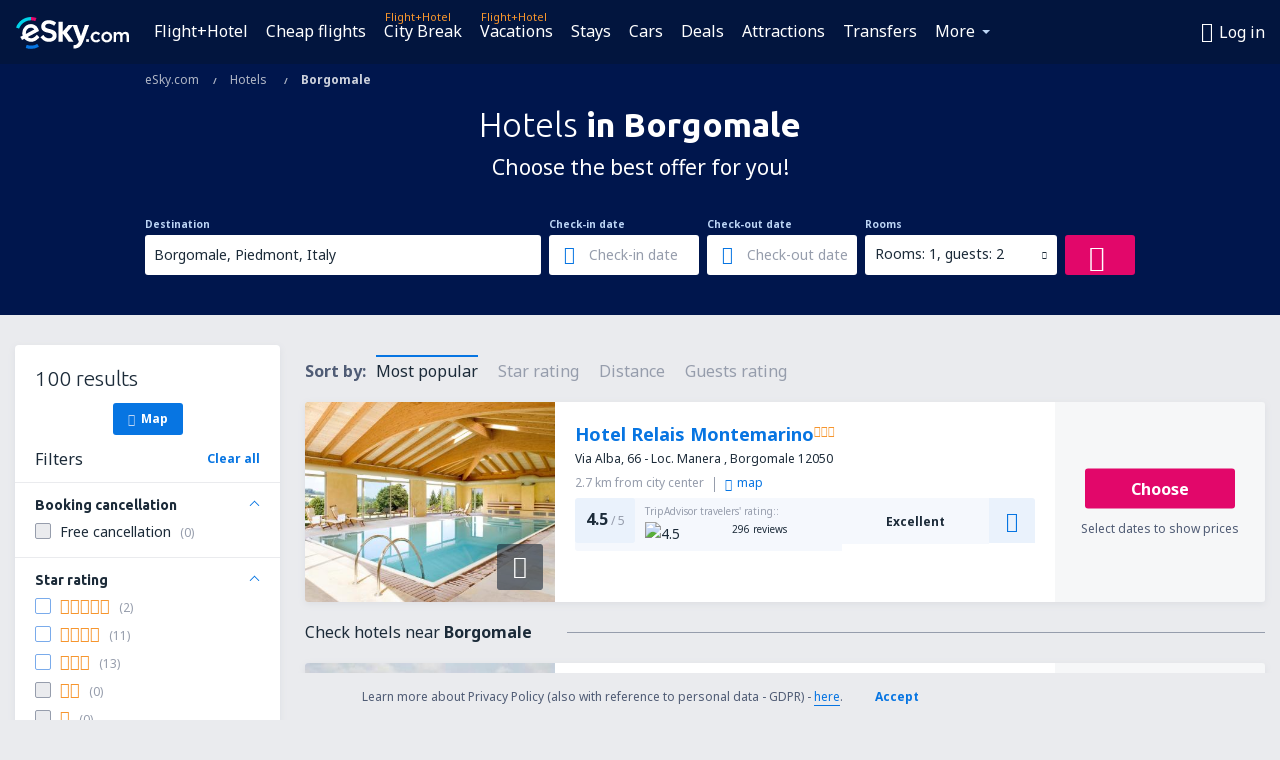

--- FILE ---
content_type: text/html; charset=utf-8
request_url: https://www.google.com/recaptcha/api2/aframe
body_size: 183
content:
<!DOCTYPE HTML><html><head><meta http-equiv="content-type" content="text/html; charset=UTF-8"></head><body><script nonce="iGXjMmd0BU0haZMOyyIxmA">/** Anti-fraud and anti-abuse applications only. See google.com/recaptcha */ try{var clients={'sodar':'https://pagead2.googlesyndication.com/pagead/sodar?'};window.addEventListener("message",function(a){try{if(a.source===window.parent){var b=JSON.parse(a.data);var c=clients[b['id']];if(c){var d=document.createElement('img');d.src=c+b['params']+'&rc='+(localStorage.getItem("rc::a")?sessionStorage.getItem("rc::b"):"");window.document.body.appendChild(d);sessionStorage.setItem("rc::e",parseInt(sessionStorage.getItem("rc::e")||0)+1);localStorage.setItem("rc::h",'1769060989272');}}}catch(b){}});window.parent.postMessage("_grecaptcha_ready", "*");}catch(b){}</script></body></html>

--- FILE ---
content_type: application/javascript; charset=utf-8
request_url: https://lib.wtg-ads.com/publisher/www.esky.com/lib.min.js
body_size: 131473
content:
/*! For license information please see lib.min.js.LICENSE.txt */
!function(){"use strict";function e(e,t){var n=!0,i=!1,r="PLN",o=["AUD","BGN","BRL","CAD","CHF","CNY","CZK","DKK","EUR","GBP","HKD","HRK","HUF","IDR","ILS","INR","ISK","JPY","KRW","MXN","MYR","NOK","NZD","PHP","PLN","RON","RUB","SEK","SGD","THB","TRY","USD","ZAR"];if(n=void 0!==e.prebid&&e.prebid.hasOwnProperty("currency")?e.prebid.currency:n,void 0!==e.prebid&&e.prebid.hasOwnProperty("defaultCurrency")&&(r=o.indexOf(e.prebid.defaultCurrency)>=0?e.prebid.defaultCurrency:r),void 0!==e.prebid&&n){var a=function(e,t){var n=new XMLHttpRequest;n.open("GET",e,!0),n.responseType="json",n.onload=function(){var e=n.status;t(200===e?null:e,n.response)},n.send()},s="https://cdn.jsdelivr.net/gh/prebid/currency-file@1/latest.json?date="+(new Date).toISOString().slice(0,10).replace(/-/g,"");i={adServerCurrency:r=function(){var n=r,i=[{PLN:[26225854]},{EUR:[118570770,30678320,18014146,1011785,2813895,15637987,55080094]},{BGN:[194632254,1032625,149508300,157018629,150116058,401112551,26641721,128945922]},{RON:[220073391,177354788]},{HRK:[5501701,1054025]},{TRY:[50004537]},{ZAR:[72803759]}];if(void 0!==e.slots&&"object"==typeof e.slots){var a=e.hasOwnProperty("slots")?e.slots:{};if("undefined"!==a[0]&&"object"==typeof a[0]&&void 0!==a[0].AdUnitName&&a[0].hasOwnProperty("AdUnitName")&&"string"==typeof a[0].AdUnitName){var s=a[0].AdUnitName.split("/",2),d=void 0!==s[1]&&s[1].length>0&&parseInt(s[1]);if(d)for(var c in i)for(var l in i[c])if(o.indexOf(l)>=0&&i[c][l].indexOf(d)>=0)return t.info("Override default currency to: "+l),l}return n}}(),granularityMultiplier:1,conversionRateFile:s};try{var d=new function(e,t){var n=t?sessionStorage:localStorage;return null!=n&&{get:function(t){var i=JSON.parse(n[e]||!1);return t?i[t]:i},set:function(t){return n[e]=JSON.stringify(t||{})},remove:function(){return n.removeItem(e)}}}("wtgRates"),c=!1;if(!function(e){for(var t in e)if(e.hasOwnProperty(t))return!1;return!0}(d))try{c=d.get()}catch(e){t.Prebid("Can't get wtgRates")}if(c){var l=new Date(c.dataAsOf).getTime();Date.now()-3456e5>l&&a(s,function(e,n){if(null!==e)t.Prebid("Can't get wtgCurrencies: ",e);else try{d.set(n),c=n}catch(e){t.Prebid("Can't set wtgRates")}}),"object"==typeof c.conversions&&(i.rates=c.conversions,t.info("Currency rates set."))}else a(s,function(e,n){if(null!==e)t.Prebid("Can't get wtgRates: ",e);else try{d.set(n),c=n}catch(e){t.Prebid("Can't set wtgRates")}})}catch(e){t.Prebid("Can't create wtgRates obj.")}}return i}function t(){if(window.pbjs&&window.pbjs.libLoaded)try{window.pbjs.getConfig("debug")&&console.warn("Attempted to load a copy of Prebid.js that clashes with the existing 'pbjs' instance. Load aborted.")}catch(e){}else(()=>{var e,t={70433:(e,t,n)=>{function i(e,t,n,i,r){for(t=t.split?t.split("."):t,i=0;i<t.length;i++)e=e?e[t[i]]:r;return e===r?n:e}n.d(t,{A:()=>i})},68128:e=>{s.SYNC=1,s.ASYNC=2,s.QUEUE=4;var t="fun-hooks",n=Object.freeze({useProxy:!0,ready:0}),i=new WeakMap,r="2,1,0"===[1].reduce(function(e,t,n){return[e,t,n]},2).toString()?Array.prototype.reduce:function(e,t){var n,i=Object(this),r=i.length>>>0,o=0;if(t)n=t;else{for(;o<r&&!(o in i);)o++;n=i[o++]}for(;o<r;)o in i&&(n=e(n,i[o],o,i)),o++;return n};function o(e,t){return Array.prototype.slice.call(e,t)}var a=Object.assign||function(e){return r.call(o(arguments,1),function(e,t){return t&&Object.keys(t).forEach(function(n){e[n]=t[n]}),e},e)};function s(e){var d,c={},l=[];function p(e,t){return"function"==typeof e?f.call(null,"sync",e,t):"string"==typeof e&&"function"==typeof t?f.apply(null,arguments):"object"==typeof e?u.apply(null,arguments):void 0}function u(e,t,n){var i=!0;void 0===t&&(t=Object.getOwnPropertyNames(e),i=!1);var r={},o=["constructor"];do{(t=t.filter(function(t){return!("function"!=typeof e[t]||-1!==o.indexOf(t)||t.match(/^_/))})).forEach(function(t){var i=t.split(":"),o=i[0],a=i[1]||"sync";if(!r[o]){var s=e[o];r[o]=e[o]=f(a,s,n?[n,o]:void 0)}}),e=Object.getPrototypeOf(e)}while(i&&e);return r}function g(e){var n=Array.isArray(e)?e:e.split(".");return r.call(n,function(i,r,o){var a=i[r],s=!1;return a||(o===n.length-1?(d||l.push(function(){s||console.warn(t+": referenced '"+e+"' but it was never created")}),i[r]=m(function(e){i[r]=e,s=!0})):i[r]={})},c)}function m(e){var t=[],n=[],r=function(){},o={before:function(e,n){return d.call(this,t,"before",e,n)},after:function(e,t){return d.call(this,n,"after",e,t)},getHooks:function(e){var i=t.concat(n);"object"==typeof e&&(i=i.filter(function(t){return Object.keys(e).every(function(n){return t[n]===e[n]})}));try{a(i,{remove:function(){return i.forEach(function(e){e.remove()}),this}})}catch(e){console.error("error adding `remove` to array, did you modify Array.prototype?")}return i},removeAll:function(){return this.getHooks().remove()}},s={install:function(i,o,a){this.type=i,r=a,a(t,n),e&&e(o)}};return i.set(o.after,s),o;function d(e,i,o,a){var s={hook:o,type:i,priority:a||10,remove:function(){var i=e.indexOf(s);-1!==i&&(e.splice(i,1),r(t,n))}};return e.push(s),e.sort(function(e,t){return t.priority-e.priority}),r(t,n),this}}function f(n,r,c){var p=r.after&&i.get(r.after);if(p){if(p.type!==n)throw t+": recreated hookable with different type";return r}var u,f,b=c?g(c):m(),h={get:function(e,t){return b[t]||Reflect.get.apply(Reflect,arguments)}};return d||l.push(y),e.useProxy&&"function"==typeof Proxy&&Proxy.revocable?f=new Proxy(r,h):(f=function(){return h.apply?h.apply(r,this,o(arguments)):r.apply(this,arguments)},a(f,b)),i.get(f.after).install(n,f,function(e,t){var i,r=[];function a(e){r.push(e.hook)}e.length||t.length?(e.forEach(a),i=r.push(void 0)-1,t.forEach(a),u=function(e,t,a){var s,d=0,c="async"===n&&"function"==typeof a[a.length-1]&&a.pop();function l(e){"sync"===n?s=e:c&&c.apply(null,arguments)}function p(e){if(r[d]){var i=o(arguments);return p.bail=l,i.unshift(p),r[d++].apply(t,i)}"sync"===n?s=e:c&&c.apply(null,arguments)}return r[i]=function(){var i=o(arguments,1);"async"===n&&c&&(delete p.bail,i.push(p));var r=e.apply(t,i);"sync"===n&&p(r)},p.apply(null,a),s}):u=void 0,y()}),f;function y(){!d&&("sync"!==n||e.ready&s.SYNC)&&("async"!==n||e.ready&s.ASYNC)?"sync"!==n&&e.ready&s.QUEUE?h.apply=function(){var e=arguments;l.push(function(){f.apply(e[1],e[2])})}:h.apply=function(){throw t+": hooked function not ready"}:h.apply=u}}return(e=a({},n,e)).ready?p.ready=function(){d=!0,function(e){for(var t;t=e.shift();)t()}(l)}:d=!0,p.get=g,p}e.exports=s},63172:(e,t,n)=>{function i(e,t,n){t.split&&(t=t.split("."));for(var i,r,o=0,a=t.length,s=e;o<a&&"__proto__"!==(r=t[o++])&&"constructor"!==r&&"prototype"!==r;)s=s[r]=o===a?n:typeof(i=s[r])==typeof t?i:0*t[o]!=0||~(""+t[o]).indexOf(".")?{}:[]}n.d(t,{J:()=>i})},45751:(e,t,n)=>{function i(e){var t,n,r;if(Array.isArray(e)){for(n=Array(t=e.length);t--;)n[t]=(r=e[t])&&"object"==typeof r?i(r):r;return n}if("[object Object]"===Object.prototype.toString.call(e)){for(t in n={},e)"__proto__"===t?Object.defineProperty(n,t,{value:i(e[t]),configurable:!0,enumerable:!0,writable:!0}):n[t]=(r=e[t])&&"object"==typeof r?i(r):r;return n}return e}n.d(t,{Q:()=>i})}},n={};function i(e){var r=n[e];if(void 0!==r)return r.exports;var o=n[e]={exports:{}};return t[e].call(o.exports,o,o.exports,i),o.exports}i.m=t,e=[],i.O=(t,n,r,o)=>{if(!n){var a=1/0;for(l=0;l<e.length;l++){n=e[l][0],r=e[l][1],o=e[l][2];for(var s=!0,d=0;d<n.length;d++)(!1&o||a>=o)&&Object.keys(i.O).every(e=>i.O[e](n[d]))?n.splice(d--,1):(s=!1,o<a&&(a=o));if(s){e.splice(l--,1);var c=r();void 0!==c&&(t=c)}}return t}o=o||0;for(var l=e.length;l>0&&e[l-1][2]>o;l--)e[l]=e[l-1];e[l]=[n,r,o]},i.n=e=>{var t=e&&e.__esModule?()=>e.default:()=>e;return i.d(t,{a:t}),t},i.d=(e,t)=>{for(var n in t)i.o(t,n)&&!i.o(e,n)&&Object.defineProperty(e,n,{enumerable:!0,get:t[n]})},i.g=function(){if("object"==typeof globalThis)return globalThis;try{return this||new Function("return this")()}catch(e){if("object"==typeof window)return window}}(),i.o=(e,t)=>Object.prototype.hasOwnProperty.call(e,t),i.r=e=>{"undefined"!=typeof Symbol&&Symbol.toStringTag&&Object.defineProperty(e,Symbol.toStringTag,{value:"Module"}),Object.defineProperty(e,"__esModule",{value:!0})},(()=>{var e={39673:0};i.O.j=t=>0===e[t];var t=(t,n)=>{var r,o,a=n[0],s=n[1],d=n[2],c=0;if(a.some(t=>0!==e[t])){for(r in s)i.o(s,r)&&(i.m[r]=s[r]);if(d)var l=d(i)}for(t&&t(n);c<a.length;c++)o=a[c],i.o(e,o)&&e[o]&&e[o][0](),e[o]=0;return i.O(l)},n=self.pbjsChunk=self.pbjsChunk||[];n.forEach(t.bind(null,0)),n.push=t.bind(null,n.push.bind(n))})();var r=i.O(void 0,[60802,51085],()=>i(42627));r=i.O(r)})(),(self.pbjsChunk=self.pbjsChunk||[]).push([[60802],{95789:(e,t,n)=>{n.d(t,{A4:()=>c,J7:()=>l,Pg:()=>p});var i=n(41580),r=n(91069),o=n(70433),a=n(15901);const s=(0,n(7873).m)(),d="outstream";function c(e){const{url:t,config:n,id:c,callback:l,loaded:p,adUnitCode:u,renderNow:g}=e;this.url=t,this.config=n,this.handlers={},this.id=c,this.renderNow=g,this.loaded=p,this.cmd=[],this.push=e=>{"function"==typeof e?this.loaded?e.call():this.cmd.push(e):(0,r.logError)("Commands given to Renderer.push must be wrapped in a function")},this.callback=l||(()=>{this.loaded=!0,this.process()}),this.render=function(){const e=arguments,n=()=>{this._render?this._render.apply(this,e):(0,r.logWarn)("No render function was provided, please use .setRender on the renderer")};!function(e){const t=s.adUnits,n=(0,a.I6)(t,t=>t.code===e);if(!n)return!1;const i=(0,o.A)(n,"renderer"),r=!!(i&&i.url&&i.render),d=(0,o.A)(n,"mediaTypes.video.renderer"),c=!!(d&&d.url&&d.render);return!!(r&&!0!==i.backupOnly||c&&!0!==d.backupOnly)}(u)?g?n():(this.cmd.unshift(n),(0,i.R)(t,d,this.callback,this.documentContext)):((0,r.logWarn)(`External Js not loaded by Renderer since renderer url and callback is already defined on adUnit ${u}`),n())}.bind(this)}function l(e){return!(!e||!e.url&&!e.renderNow)}function p(e,t,n){let i=null;e.config&&e.config.documentResolver&&(i=e.config.documentResolver(t,document,n)),i||(i=document),e.documentContext=i,e.render(t,e.documentContext)}c.install=function(e){let{url:t,config:n,id:i,callback:r,loaded:o,adUnitCode:a,renderNow:s}=e;return new c({url:t,config:n,id:i,callback:r,loaded:o,adUnitCode:a,renderNow:s})},c.prototype.getConfig=function(){return this.config},c.prototype.setRender=function(e){this._render=e},c.prototype.setEventHandlers=function(e){this.handlers=e},c.prototype.handleVideoEvent=function(e){let{id:t,eventName:n}=e;"function"==typeof this.handlers[n]&&this.handlers[n](),(0,r.logMessage)(`Prebid Renderer event for id ${t} type ${n}`)},c.prototype.process=function(){for(;this.cmd.length>0;)try{this.cmd.shift().call()}catch(e){(0,r.logError)("Error processing Renderer command: ",e)}}},76811:(e,t,n)=>{n.d(t,{DL:()=>l,Ml:()=>r,Ue:()=>i,VJ:()=>u,hE:()=>p,hq:()=>c,mo:()=>d,qX:()=>o,uc:()=>s,yl:()=>a});const i="accessDevice",r="syncUser",o="enrichUfpd",a="enrichEids",s="fetchBids",d="reportAnalytics",c="transmitEids",l="transmitUfpd",p="transmitPreciseGeo",u="transmitTid"},83441:(e,t,n)=>{n.d(t,{s:()=>r});var i=n(11445);const r=(0,n(2604).ZI)(e=>i.Ay.resolveAlias(e))},45569:(e,t,n)=>{n.d(t,{Tn:()=>s,fW:()=>o,tW:()=>r,tp:()=>i,zu:()=>a});const i="prebid",r="bidder",o="userId",a="rtd",s="analytics"},2604:(e,t,n)=>{n.d(t,{Dk:()=>a,Ii:()=>o,TQ:()=>g,U3:()=>f,XG:()=>l,ZI:()=>m,Zw:()=>c,bt:()=>p,e3:()=>u,iK:()=>s,q7:()=>d});var i=n(45569),r=n(16833);const o="component",a=o+"Type",s=o+"Name",d="adapterCode",c="storageType",l="configName",p="syncType",u="syncUrl",g="_config";function m(e){return function(t,n,r){const c={[a]:t,[s]:n,[o]:`${t}.${n}`};return t===i.tW&&(c[d]=e(n)),f(Object.assign(c,r))}}const f=(0,r.A_)("sync",e=>e)},3066:(e,t,n)=>{n.d(t,{$V:()=>g,$p:()=>b,Vx:()=>d,ZP:()=>f,l7:()=>s,nl:()=>p,p4:()=>m,uD:()=>u});var i=n(70433),r=n(43272),o=n(95139),a=n(76811);const s=["data","ext.data","yob","gender","keywords","kwarray","id","buyeruid","customdata"].map(e=>`user.${e}`).concat("device.ext.cdep"),d=["user.eids","user.ext.eids"],c=["user.geo.lat","user.geo.lon","device.geo.lat","device.geo.lon"];function l(e){return Object.assign({get(){},run(e,t,n,i,r){const o=n&&n[i];if(g(o)&&r()){const e=this.get(o);void 0===e?delete n[i]:n[i]=e}}},e)}function p(e){return e.forEach(e=>{e.paths=e.paths.map(e=>{const t=e.split("."),n=t.pop();return[t.length>0?t.join("."):null,n]})}),function(t,n){const r=[];for(var o=arguments.length,a=new Array(o>2?o-2:0),s=2;s<o;s++)a[s-2]=arguments[s];const d=u(t,...a);return e.forEach(e=>{if(!1!==t[e.name])for(const[o,a]of e.paths){const s=null==o?n:(0,i.A)(n,o);if(r.push(e.run(n,o,s,a,d.bind(null,e))),!1===t[e.name])return}}),r.filter(e=>null!=e)}}function u(e){for(var t=arguments.length,n=new Array(t>1?t-1:0),i=1;i<t;i++)n[i-1]=arguments[i];return function(t){return e.hasOwnProperty(t.name)||(e[t.name]=!!t.applies(...n)),e[t.name]}}function g(e){return null!=e&&("object"!=typeof e||Object.keys(e).length>0)}function m(e){let t=arguments.length>1&&void 0!==arguments[1]?arguments[1]:o.io;return function(n){return!t(e,n)}}function f(){let e=arguments.length>0&&void 0!==arguments[0]?arguments[0]:o.io;return[{name:a.DL,paths:s,applies:m(a.DL,e)},{name:a.hq,paths:d,applies:m(a.hq,e)},{name:a.hE,paths:c,applies:m(a.hE,e),get:e=>Math.round(100*(e+Number.EPSILON))/100},{name:a.VJ,paths:["source.tid"],applies:m(a.VJ,e)}].map(l)}const b=function(){let e=arguments.length>0&&void 0!==arguments[0]?arguments[0]:o.io;const t=p(f(e)),n=p(function(){let e=arguments.length>0&&void 0!==arguments[0]?arguments[0]:o.io;return[{name:a.hq,paths:["userId","userIdAsEids"],applies:m(a.hq,e)},{name:a.VJ,paths:["ortb2Imp.ext.tid"],applies:m(a.VJ,e)}].map(l)}(e));return function(e){const i={};return{ortb2:n=>(t(i,n,e),n),bidRequest:t=>(n(i,t,e),t)}}}();(0,o.qB)(a.VJ,"enableTIDs config",()=>{if(!r.$W.getConfig("enableTIDs"))return{allow:!1,reason:"TIDs are disabled"}})},95139:(e,t,n)=>{n.d(t,{io:()=>a,qB:()=>o});var i=n(91069),r=n(2604);const[o,a]=function(){let e=arguments.length>0&&void 0!==arguments[0]?arguments[0]:(0,i.prefixLog)("Activity control:");const t={};function n(e){return t[e]=t[e]||[]}function o(t,n,i,o){let a;try{a=i(o)}catch(i){e.logError(`Exception in rule ${n} for '${t}'`,i),a={allow:!1,reason:i}}return a&&Object.assign({activity:t,name:n,component:o[r.Ii]},a)}const a={};function s(t){let{activity:n,name:i,allow:r,reason:o,component:s}=t;const d=`${i} ${r?"allowed":"denied"} '${n}' for '${s}'${o?":":""}`,c=a.hasOwnProperty(d);if(c&&clearTimeout(a[d]),a[d]=setTimeout(()=>delete a[d],1e3),!c){const t=[d];o&&t.push(o),(r?e.logInfo:e.logWarn).apply(e,t)}}return[function(e,t,i){let r=arguments.length>3&&void 0!==arguments[3]?arguments[3]:10;const o=n(e),a=o.findIndex(e=>{let[t]=e;return r<t}),s=[r,t,i];return o.splice(a<0?o.length:a,0,s),function(){const e=o.indexOf(s);e>=0&&o.splice(e,1)}},function(e,t){let i,r;for(const[a,d,c]of n(e)){if(i!==a&&r)break;i=a;const n=o(e,d,c,t);if(n){if(!n.allow)return s(n),!1;r=n}}return r&&s(r),!0}]}()},29075:(e,t,n)=>{n.d(t,{$A:()=>A,BS:()=>B,Uc:()=>T,XO:()=>U,_0:()=>x,bw:()=>O,n6:()=>w,vW:()=>C,vd:()=>_});var i=n(91069),r=n(70433),o=n(75023),a=n(78969),s=n(43272),d=n(95789),c=n(71371),l=n(67314),p=n(46031),u=n(16833),g=n(12449),m=n(25555),f=n(11445);const{AD_RENDER_FAILED:b,AD_RENDER_SUCCEEDED:h,STALE_RENDER:y,BID_WON:v}=a.qY,{EXCEPTION:I}=a.as,A=(0,u.A_)("sync",function(e){return(arguments.length>2&&void 0!==arguments[2]?arguments[2]:m.k.resolve()).then(t=>t??l.n.findBidByAdId(e)).catch(()=>{})}),w=(0,u.A_)("sync",function(e){o.emit(v,e),l.n.addWinningBid(e)});function E(e){let{reason:t,message:n,bid:r,id:a}=e;const s={reason:t,message:n};r&&(s.bid=r,s.adId=r.adId),a&&(s.adId=a),(0,i.logError)(`Error rendering ad (id: ${a}): ${n}`),o.emit(b,s)}function S(e){let{doc:t,bid:n,id:i}=e;const r={doc:t};n&&(r.bid=n),i&&(r.adId=i),f.Ay.callAdRenderSucceededBidder(n.adapterCode||n.bidder,n),o.emit(h,r)}function T(e,t){switch(e.event){case a.qY.AD_RENDER_FAILED:E({bid:t,id:t.adId,reason:e.info.reason,message:e.info.message});break;case a.qY.AD_RENDER_SUCCEEDED:S({doc:null,bid:t,id:t.adId});break;default:(0,i.logError)(`Received event request for unsupported event: '${e.event}' (adId: '${t.adId}')`)}}function C(e,t,n){let{resizeFn:i,fireTrackers:r=g.vO}=n;"resizeNativeHeight"===e.action?i(e.width,e.height):r(e,t)}const k={[a.nl.EVENT]:T};k[a.nl.NATIVE]=C;const _=(0,u.A_)("sync",function(e,t){const{ad:n,adUrl:r,cpm:o,originalCpm:a,width:s,height:d}=e,c={AUCTION_PRICE:a||o,CLICKTHROUGH:t?.clickUrl||""};return{ad:(0,i.replaceMacros)(n,c),adUrl:(0,i.replaceMacros)(r,c),width:s,height:d}}),x=(0,u.A_)("sync",function(e){let{renderFn:t,resizeFn:n,bidResponse:i,options:r}=e;if(i.mediaType===c.G_)return void E({reason:a.as.PREVENT_WRITING_ON_MAIN_DOCUMENT,message:"Cannot render video ad",bid:i,id:i.adId});const o=_(i,r);t(Object.assign({adId:i.adId},o));const{width:s,height:d}=o;null!=(s??d)&&n(s,d)});function O(e){let{renderFn:t,resizeFn:n,adId:d,options:c,bidResponse:l,doc:p}=e;if(null!=l){if(l.status!==a.tl.RENDERED||((0,i.logWarn)(`Ad id ${d} has been rendered before`),o.emit(y,l),!(0,r.A)(s.$W.getConfig("auctionOptions"),"suppressStaleRender"))){try{x({renderFn:t,resizeFn:n,bidResponse:l,options:c,doc:p})}catch(e){E({reason:a.as.EXCEPTION,message:e.message,id:d,bid:l})}w(l)}}else E({reason:a.as.CANNOT_FIND_AD,message:`Cannot find ad '${d}'`,id:d})}function B(e,t,n){let r;function o(e,n){E(Object.assign({id:t,bid:r},{reason:e,message:n}))}function s(t,n){e.defaultView&&e.defaultView.frameElement&&(t&&(e.defaultView.frameElement.width=t),n&&(e.defaultView.frameElement.height=n))}const d=(c={resizeFn:s},function(e,t,n){k.hasOwnProperty(e)&&k[e](t,n,c)});var c;function l(t){t.ad?(e.write(t.ad),e.close(),S({doc:e,bid:r,adId:r.adId})):(0,p.H)(r).then(n=>n(t,{sendMessage:(e,t)=>d(e,t,r),mkFrame:i.createIframe},e.defaultView)).then(()=>S({doc:e,bid:r,adId:r.adId}),e=>{o(e?.reason||a.as.EXCEPTION,e?.message),e?.stack&&(0,i.logError)(e)});const n=document.createComment(`Creative ${r.creativeId} served by ${r.bidder} Prebid.js Header Bidding`);(0,i.insertElement)(n,e,"html")}try{t&&e?e!==document||(0,i.inIframe)()?A(t).then(i=>{r=i,O({renderFn:l,resizeFn:s,adId:t,options:{clickUrl:n?.clickThrough},bidResponse:i,doc:e})}):o(a.as.PREVENT_WRITING_ON_MAIN_DOCUMENT,"renderAd was prevented from writing to the main document."):o(a.as.MISSING_DOC_OR_ADID,"missing "+(t?"doc":"adId"))}catch(e){o(I,e.message)}}function U(){if(!window.frames[a.IY])if(document.body){const e=(0,i.createInvisibleIframe)();e.name=a.IY,document.body.appendChild(e)}else window.requestAnimationFrame(U)}x.before(function(e,t){const{bidResponse:n,doc:i}=t;(0,d.J7)(n.renderer)?((0,d.Pg)(n.renderer,n,i),S({doc:i,bid:n,id:n.adId}),e.bail()):e(t)},100)},10201:(e,t,n)=>{n.d(t,{U:()=>a});var i=n(7873),r=n(91069);const o=(0,i.m)();function a(e,t){o.adServers=o.adServers||{},o.adServers[e]=o.adServers[e]||{},Object.keys(t).forEach(n=>{o.adServers[e][n]?(0,r.logWarn)(`Attempting to add an already registered function property ${n} for AdServer ${e}.`):o.adServers[e][n]=t[n]})}},69759:(e,t,n)=>{function i(e){var t=e;return{callBids:function(){},setBidderCode:function(e){t=e},getBidderCode:function(){return t}}}n.d(t,{A:()=>i})},11445:(e,t,n)=>{n.d(t,{S1:()=>_,Ay:()=>F,tS:()=>N,pX:()=>$,Mf:()=>V,K5:()=>P,Gs:()=>q});var i=n(91069),r=n(70433),o=n(12449),a=n(57377),s=n(68044),d=n(43272),c=n(16833),l=n(15901);let p={};function u(e,t,n){let i=function(e,t){let n=p[e]=p[e]||{bidders:{}};return t?n.bidders[t]=n.bidders[t]||{}:n}(e,n);return i[t]=(i[t]||0)+1,i[t]}function g(e){return(0,r.A)(p,`${e}.requestsCounter`)||0}function m(e,t){return(0,r.A)(p,`${e}.bidders.${t}.requestsCounter`)||0}function f(e,t){return(0,r.A)(p,`${e}.bidders.${t}.winsCounter`)||0}var b=n(27934),h=n(16916),y=n(75023),v=n(78969),I=n(16894),A=n(67314),w=n(45569),E=n(95139),S=n(76811),T=n(2604),C=n(3066);const k="pbsBidAdapter",_={CLIENT:"client",SERVER:"server"},x={isAllowed:E.io,redact:C.$p};let O={},B=O.bidderRegistry={},U=O.aliasRegistry={},D=[];d.$W.getConfig("s2sConfig",e=>{e&&e.s2sConfig&&(D=(0,i.isArray)(e.s2sConfig)?e.s2sConfig:[e.s2sConfig])});var R={};const j=(0,T.ZI)(e=>O.resolveAlias(e));function P(e){return j(w.tp,k,{[T.XG]:e.configName})}const z=(0,c.A_)("sync",function(e){let{bidderCode:t,auctionId:n,bidderRequestId:o,adUnits:a,src:s,metrics:d}=e;return a.reduce((e,a)=>{const c=a.bids.filter(e=>e.bidder===t);return null==t&&0===c.length&&null!=a.s2sBid&&c.push({bidder:null}),e.push(c.reduce((e,c)=>{const l=null==(c=Object.assign({},c,{ortb2Imp:(0,i.mergeDeep)({},a.ortb2Imp,c.ortb2Imp)},(0,i.getDefinedParams)(a,["nativeParams","nativeOrtbRequest","mediaType","renderer"]))).mediaTypes?a.mediaTypes:c.mediaTypes;return(0,i.isValidMediaTypes)(l)?c=Object.assign({},c,{mediaTypes:l}):(0,i.logError)(`mediaTypes is not correctly configured for adunit ${a.code}`),"client"===s&&function(e,t){u(e,"requestsCounter",t)}(a.code,t),e.push(Object.assign({},c,{adUnitCode:a.code,transactionId:a.transactionId,adUnitId:a.adUnitId,sizes:(0,r.A)(l,"banner.sizes")||(0,r.A)(l,"video.playerSize")||[],bidId:c.bid_id||(0,i.getUniqueIdentifierStr)(),bidderRequestId:o,auctionId:n,src:s,metrics:d,bidRequestsCount:g(a.code),bidderRequestsCount:m(a.code,c.bidder),bidderWinsCount:f(a.code,c.bidder)})),e},[])),e},[]).reduce(i.flatten,[]).filter(e=>""!==e)},"getBids"),N=(0,c.A_)("sync",function(e,t){let{getS2SBidders:n=$}=arguments.length>2&&void 0!==arguments[2]?arguments[2]:{};if(null==t)return e;{const i=n(t);return e.filter(e=>i.has(e.bidder))}},"filterBidsForAdUnit"),q=(0,c.A_)("sync",(e,t)=>e,"setupAdUnitMediaTypes");function $(e){(0,i.isArray)(e)||(e=[e]);const t=new Set([null]);return e.filter(e=>e&&e.enabled).flatMap(e=>e.bidders).forEach(e=>t.add(e)),t}const V=(0,c.A_)("sync",function(e,t){let{getS2SBidders:n=$}=arguments.length>2&&void 0!==arguments[2]?arguments[2]:{};const r=n(t);return(0,i.getBidderCodes)(e).reduce((e,t)=>(e[r.has(t)?_.SERVER:_.CLIENT].push(t),e),{[_.CLIENT]:[],[_.SERVER]:[]})},"partitionBidders");function M(e,t){const n=B[e],i=n?.getSpec&&n.getSpec();if(i&&i[t]&&"function"==typeof i[t])return[i,i[t]]}function L(e,t,n,r){try{(0,i.logInfo)(`Invoking ${e}.${t}`);for(var o=arguments.length,a=new Array(o>4?o-4:0),s=4;s<o;s++)a[s-4]=arguments[s];d.$W.runWithBidder(e,r.bind(n,...a))}catch(n){(0,i.logWarn)(`Error calling ${t} of ${e}`)}}function W(e,t,n){if(n?.src!==v.RW.SRC){const i=M(e,t);null!=i&&L(e,t,...i,n)}}O.makeBidRequests=(0,c.A_)("sync",function(e,t,n,r,a){let s=arguments.length>5&&void 0!==arguments[5]?arguments[5]:{},c=arguments.length>6?arguments[6]:void 0;c=(0,I.BO)(c),y.emit(v.qY.BEFORE_REQUEST_BIDS,e),(0,o.nk)(e),e.forEach(e=>{(0,i.isPlainObject)(e.mediaTypes)||(e.mediaTypes={}),e.bids=e.bids.filter(e=>!e.bidder||x.isAllowed(S.uc,j(w.tW,e.bidder))),u(e.code,"requestsCounter")}),e=q(e,a);let{[_.CLIENT]:p,[_.SERVER]:g}=V(e,D);d.$W.getConfig("bidderSequence")===d.Ov&&(p=(0,i.shuffle)(p));const m=(0,b.EN)();let f=[];const A=s.global||{},E=s.bidder||{};function T(e,t){const r=x.redact(null!=t?t:j(w.tW,e.bidderCode)),o=Object.freeze(r.ortb2((0,i.mergeDeep)({source:{tid:n}},A,E[e.bidderCode])));return e.ortb2=o,e.bids=e.bids.map(e=>(e.ortb2=o,r.bidRequest(e))),e}D.forEach(r=>{const o=P(r);if(r&&r.enabled&&x.isAllowed(S.uc,o)){let{adUnits:a,hasModuleBids:s}=function(e,t){let n=(0,i.deepClone)(e),r=!1;return n.forEach(e=>{const n=e.bids.filter(e=>e.module===k&&e.params?.configName===t.configName);1===n.length?(e.s2sBid=n[0],r=!0,e.ortb2Imp=(0,i.mergeDeep)({},e.s2sBid.ortb2Imp,e.ortb2Imp)):n.length>1&&(0,i.logWarn)('Multiple "module" bids for the same s2s configuration; all will be ignored',n),e.bids=N(e.bids,t).map(e=>(e.bid_id=(0,i.getUniqueIdentifierStr)(),e))}),n=n.filter(e=>0!==e.bids.length||null!=e.s2sBid),{adUnits:n,hasModuleBids:r}}(e,r),d=(0,i.generateUUID)();(0===g.length&&s?[null]:g).forEach(e=>{const s=(0,i.getUniqueIdentifierStr)(),l=c.fork(),p=T({bidderCode:e,auctionId:n,bidderRequestId:s,uniquePbsTid:d,bids:z({bidderCode:e,auctionId:n,bidderRequestId:s,adUnits:(0,i.deepClone)(a),src:v.RW.SRC,metrics:l}),auctionStart:t,timeout:r.timeout,src:v.RW.SRC,refererInfo:m,metrics:l},o);0!==p.bids.length&&f.push(p)}),a.forEach(e=>{let t=e.bids.filter(e=>(0,l.I6)(f,t=>(0,l.I6)(t.bids,t=>t.bidId===e.bid_id)));e.bids=t}),f.forEach(e=>{void 0===e.adUnitsS2SCopy&&(e.adUnitsS2SCopy=a.filter(e=>e.bids.length>0||null!=e.s2sBid))})}});let C=function(e){let t=(0,i.deepClone)(e);return t.forEach(e=>{e.bids=N(e.bids,null)}),t=t.filter(e=>0!==e.bids.length),t}(e);return p.forEach(e=>{const o=(0,i.getUniqueIdentifierStr)(),s=c.fork(),d=T({bidderCode:e,auctionId:n,bidderRequestId:o,bids:z({bidderCode:e,auctionId:n,bidderRequestId:o,adUnits:(0,i.deepClone)(C),labels:a,src:"client",metrics:s}),auctionStart:t,timeout:r,refererInfo:m,metrics:s}),l=B[e];l||(0,i.logError)(`Trying to make a request for bidder that does not exist: ${e}`),l&&d.bids&&0!==d.bids.length&&f.push(d)}),f.forEach(e=>{h.mW.getConsentData()&&(e.gdprConsent=h.mW.getConsentData()),h.t6.getConsentData()&&(e.uspConsent=h.t6.getConsentData()),h.ad.getConsentData()&&(e.gppConsent=h.ad.getConsentData())}),f},"makeBidRequests"),O.callBids=function(e,t,n,r,o,a,c){let l=arguments.length>7&&void 0!==arguments[7]?arguments[7]:{};if(!t.length)return void(0,i.logWarn)("callBids executed with no bidRequests.  Were they filtered by labels or sizing?");let[p,u]=t.reduce((e,t)=>(e[Number(void 0!==t.src&&t.src===v.RW.SRC)].push(t),e),[[],[]]);var g=[];u.forEach(e=>{for(var t=-1,n=0;n<g.length;++n)if(e.uniquePbsTid===g[n].uniquePbsTid){t=n;break}t<=-1&&g.push(e)});let m=0;D.forEach(e=>{if(e&&g[m]&&$(e).has(g[m].bidderCode)){const t=(0,s.g4)(a,o?{request:o.request.bind(null,"s2s"),done:o.done}:void 0);let d=e.bidders;const p=B[e.adapter];let f=g[m].uniquePbsTid,b=g[m].adUnitsS2SCopy,h=u.filter(e=>e.uniquePbsTid===f);if(p){let o={ad_units:b,s2sConfig:e,ortb2Fragments:l,requestBidsTimeout:a};if(o.ad_units.length){let e=h.map(e=>(e.start=(0,i.timestamp)(),function(t){t||c(e.bidderRequestId),r.apply(e,arguments)}));const a=(0,i.getBidderCodes)(o.ad_units).filter(e=>d.includes(e));(0,i.logMessage)(`CALLING S2S HEADER BIDDERS ==== ${a.length>0?a.join(", "):'No bidder specified, using "ortb2Imp" definition(s) only'}`),h.forEach(e=>{y.emit(v.qY.BID_REQUESTED,{...e,tid:e.auctionId})}),p.callBids(o,u,n,t=>e.forEach(e=>e(t)),t)}}else(0,i.logError)("missing "+e.adapter);m++}}),p.forEach(e=>{e.start=(0,i.timestamp)();const t=B[e.bidderCode];d.$W.runWithBidder(e.bidderCode,()=>{(0,i.logMessage)("CALLING BIDDER"),y.emit(v.qY.BID_REQUESTED,e)});let l=(0,s.g4)(a,o?{request:o.request.bind(null,e.bidderCode),done:o.done}:void 0);const p=r.bind(e);try{d.$W.runWithBidder(e.bidderCode,t.callBids.bind(t,e,n,p,l,()=>c(e.bidderRequestId),d.$W.callbackWithBidder(e.bidderCode)))}catch(t){(0,i.logError)(`${e.bidderCode} Bid Adapter emitted an uncaught error when parsing their bidRequest`,{e:t,bidRequest:e}),p()}})},O.videoAdapters=[],O.registerBidAdapter=function(e,t){let{supportedMediaTypes:n=[]}=arguments.length>2&&void 0!==arguments[2]?arguments[2]:{};e&&t?"function"==typeof e.callBids?(B[t]=e,h.o2.register(w.tW,t,e.getSpec?.().gvlid),(0,l.mK)(n,"video")&&O.videoAdapters.push(t),(0,l.mK)(n,"native")&&o.mT.push(t)):(0,i.logError)("Bidder adaptor error for bidder code: "+t+"bidder must implement a callBids() function"):(0,i.logError)("bidAdapter or bidderCode not specified")},O.aliasBidAdapter=function(e,t,n){if(void 0===B[t]){let r=B[e];if(void 0===r){const n=[];D.forEach(i=>{if(i.bidders&&i.bidders.length){const r=i&&i.bidders;i&&(0,l.mK)(r,t)?U[t]=e:n.push(e)}}),n.forEach(e=>{(0,i.logError)('bidderCode "'+e+'" is not an existing bidder.',"adapterManager.aliasBidAdapter")})}else try{let s,d=function(e){let t=[];return(0,l.mK)(O.videoAdapters,e)&&t.push("video"),(0,l.mK)(o.mT,e)&&t.push("native"),t}(e);if(r.constructor.prototype!=Object.prototype)s=new r.constructor,s.setBidderCode(t);else{let o=r.getSpec(),d=n&&n.gvlid;null!=o.gvlid&&null==d&&(0,i.logWarn)(`Alias '${t}' will NOT re-use the GVL ID of the original adapter ('${o.code}', gvlid: ${o.gvlid}). Functionality that requires TCF consent may not work as expected.`);let c=n&&n.skipPbsAliasing;s=(0,a.xb)(Object.assign({},o,{code:t,gvlid:d,skipPbsAliasing:c})),U[t]=e}O.registerBidAdapter(s,t,{supportedMediaTypes:d})}catch(t){(0,i.logError)(e+" bidder does not currently support aliasing.","adapterManager.aliasBidAdapter")}}else(0,i.logMessage)('alias name "'+t+'" has been already specified.')},O.resolveAlias=function(e){let t,n=e;for(;U[n]&&(!t||!t.has(n));)n=U[n],(t=t||new Set).add(n);return n},O.registerAnalyticsAdapter=function(e){let{adapter:t,code:n,gvlid:r}=e;t&&n?"function"==typeof t.enableAnalytics?(t.code=n,R[n]={adapter:t,gvlid:r},h.o2.register(w.Tn,n,r)):(0,i.logError)(`Prebid Error: Analytics adaptor error for analytics "${n}"\n        analytics adapter must implement an enableAnalytics() function`):(0,i.logError)("Prebid Error: analyticsAdapter or analyticsCode not specified")},O.enableAnalytics=function(e){(0,i.isArray)(e)||(e=[e]),e.forEach(e=>{const t=R[e.provider];t&&t.adapter?x.isAllowed(S.mo,j(w.Tn,e.provider,{[T.TQ]:e}))&&t.adapter.enableAnalytics(e):(0,i.logError)(`Prebid Error: no analytics adapter found in registry for '${e.provider}'.`)})},O.getBidAdapter=function(e){return B[e]},O.getAnalyticsAdapter=function(e){return R[e]},O.callTimedOutBidders=function(e,t,n){t=t.map(t=>(t.params=(0,i.getUserConfiguredParams)(e,t.adUnitCode,t.bidder),t.timeout=n,t)),t=(0,i.groupBy)(t,"bidder"),Object.keys(t).forEach(e=>{W(e,"onTimeout",t[e])})},O.callBidWonBidder=function(e,t,n){t.params=(0,i.getUserConfiguredParams)(n,t.adUnitCode,t.bidder),u(t.adUnitCode,"winsCounter",t.bidder),W(e,"onBidWon",t)},O.callBidBillableBidder=function(e){W(e.bidder,"onBidBillable",e)},O.callSetTargetingBidder=function(e,t){W(e,"onSetTargeting",t)},O.callBidViewableBidder=function(e,t){W(e,"onBidViewable",t)},O.callBidderError=function(e,t,n){W(e,"onBidderError",{error:t,bidderRequest:n})},O.callAdRenderSucceededBidder=function(e,t){W(e,"onAdRenderSucceeded",t)},O.callDataDeletionRequest=(0,c.A_)("sync",function(){for(var e=arguments.length,t=new Array(e),n=0;n<e;n++)t[n]=arguments[n];const r="onDataDeletionRequest";Object.keys(B).filter(e=>!U.hasOwnProperty(e)).forEach(e=>{const n=M(e,r);if(null!=n){const i=A.n.getBidsRequested().filter(t=>function(e){const t=new Set;for(;U.hasOwnProperty(e)&&!t.has(e);)t.add(e),e=U[e];return e}(t.bidderCode)===e);L(e,r,...n,i,...t)}}),Object.entries(R).forEach(e=>{let[n,o]=e;const a=o?.adapter?.[r];if("function"==typeof a)try{a.apply(o.adapter,t)}catch(e){(0,i.logError)(`error calling ${r} of ${n}`,e)}})});const F=O},57377:(e,t,n)=>{n.d(t,{JN:()=>x,a$:()=>S,fn:()=>O,xb:()=>T});var i=n(69759),r=n(11445),o=n(43272),a=n(93597),s=n(38230),d=n(12449),c=n(63895),l=n(78969),p=n(75023),u=n(15901),g=n(91069),m=n(16833),f=n(67314),b=n(12693),h=n(16894),y=n(95139),v=n(83441),I=n(45569),A=n(76811);const w=["cpm","ttl","creativeId","netRevenue","currency"],E=["auctionId","transactionId"];function S(e){const t=Array.isArray(e.supportedMediaTypes)?{supportedMediaTypes:e.supportedMediaTypes}:void 0;function n(e){const n=T(e);r.Ay.registerBidAdapter(n,e.code,t)}n(e),Array.isArray(e.aliases)&&e.aliases.forEach(t=>{let i,o,a=t;(0,g.isPlainObject)(t)&&(a=t.code,i=t.gvlid,o=t.skipPbsAliasing),r.Ay.aliasRegistry[a]=e.code,n(Object.assign({},e,{code:a,gvlid:i,skipPbsAliasing:o}))})}function T(e){return Object.assign(new i.A(e.code),{getSpec:function(){return Object.freeze(Object.assign({},e))},registerSyncs:t,callBids:function(n,i,s,d,c,u){if(!Array.isArray(n.bids))return;const m=function(e){if((0,y.io)(A.VJ,(0,v.s)(I.tW,e)))return{bidRequest:e=>e,bidderRequest:e=>e};function t(e,t,n){return E.includes(t)?null:Reflect.get(e,t,n)}function n(e,t){const n=new Proxy(e,t);return Object.entries(e).filter(e=>{let[t,n]=e;return"function"==typeof n}).forEach(t=>{let[i,r]=t;return n[i]=r.bind(e)}),n}const i=(0,g.memoize)(e=>n(e,{get:t}),e=>e.bidId);return{bidRequest:i,bidderRequest:e=>n(e,{get:(n,r,o)=>"bids"===r?e.bids.map(i):t(n,r,o)})}}(n.bidderCode),f={},w=[];function S(){s(),o.$W.runWithBidder(e.code,()=>{p.emit(l.qY.BIDDER_DONE,n),t(w,n.gdprConsent,n.uspConsent,n.gppConsent)})}const T=B(n).measureTime("validate",()=>n.bids.filter(t=>function(t){return!!e.isBidRequestValid(t)||((0,g.logWarn)(`Invalid bid sent to bidder ${e.code}: ${JSON.stringify(t)}`),!1)}(m.bidRequest(t))));if(0===T.length)return void S();const C={};T.forEach(e=>{C[e.bidId]=e,e.adUnitCode||(e.adUnitCode=e.placementCode)}),k(e,T.map(m.bidRequest),m.bidderRequest(n),d,u,{onRequest:e=>p.emit(l.qY.BEFORE_BIDDER_HTTP,n,e),onResponse:t=>{c(e.code),w.push(t)},onPaapi:e=>{const t=C[e.bidId];t?x(t,e):(0,g.logWarn)("Received fledge auction configuration for an unknown bidId",e)},onError:(t,i)=>{i.timedOut||c(e.code),r.Ay.callBidderError(e.code,i,n),p.emit(l.qY.BIDDER_ERROR,{error:i,bidderRequest:n}),(0,g.logError)(`Server call for ${e.code} failed: ${t} ${i.status}. Continuing without bids.`)},onBid:t=>{const n=C[t.requestId];if(n){if(t.adapterCode=n.bidder,function(e,t){let n=b.u.get(t,"allowAlternateBidderCodes")||!1,i=b.u.get(t,"allowedAlternateBidderCodes");return!!(e&&t&&t!==e&&(i=(0,g.isArray)(i)?i.map(e=>e.trim().toLowerCase()).filter(e=>!!e).filter(g.uniques):i,!n||(0,g.isArray)(i)&&"*"!==i[0]&&!i.includes(e)))}(t.bidderCode,n.bidder))return(0,g.logWarn)(`${t.bidderCode} is not a registered partner or known bidder of ${n.bidder}, hence continuing without bid. If you wish to support this bidder, please mark allowAlternateBidderCodes as true in bidderSettings.`),void i.reject(n.adUnitCode,t,l.Tf.BIDDER_DISALLOWED);t.originalCpm=t.cpm,t.originalCurrency=t.currency,t.meta=t.meta||Object.assign({},t[n.bidder]);const e=Object.assign((0,a.O)(l.XQ.GOOD,n),t,(0,g.pick)(n,E));!function(e,t){const n=(0,h.BO)(t.metrics);n.checkpoint("addBidResponse"),f[e]=!0,n.measureTime("addBidResponse.validate",()=>O(e,t))?i(e,t):i.reject(e,t,l.Tf.INVALID)}(n.adUnitCode,e)}else(0,g.logWarn)(`Bidder ${e.code} made bid for unknown request ID: ${t.requestId}. Ignoring.`),i.reject(null,t,l.Tf.INVALID_REQUEST_ID)},onCompletion:S})}});function t(t,n,i,r){_(e,t,n,i,r)}}const C=["bids","paapi"],k=(0,m.A_)("sync",function(e,t,n,i,r,o){let{onRequest:a,onResponse:s,onPaapi:d,onError:c,onBid:l,onCompletion:p}=o;const u=B(n);p=u.startTiming("total").stopBefore(p);let m=u.measureTime("buildRequests",()=>e.buildRequests(t,n));if(!m||0===m.length)return void p();Array.isArray(m)||(m=[m]);const f=(0,g.delayExecution)(p,m.length);m.forEach(t=>{const n=u.fork();function o(e){null!=e&&(e.metrics=n.fork().renameWith()),l(e)}const p=r(function(i,r){h();try{i=JSON.parse(i)}catch(e){}i={body:i,headers:{get:r.getResponseHeader.bind(r)}},s(i);try{i=n.measureTime("interpretResponse",()=>e.interpretResponse(i,t))}catch(t){return(0,g.logError)(`Bidder ${e.code} failed to interpret the server's response. Continuing without bids`,null,t),void f()}let a,c;i&&!Object.keys(i).some(e=>!C.includes(e))?(a=i.bids,c=i.paapi):a=i,(0,g.isArray)(c)&&c.forEach(d),a&&((0,g.isArray)(a)?a.forEach(o):o(a)),f()}),m=r(function(e,t){h(),c(e,t),f()});a(t);const h=n.startTiming("net");function w(n){const i=t.options;return Object.assign(n,i,{browsingTopics:!(i?.hasOwnProperty("browsingTopics")&&!i.browsingTopics)&&(b.u.get(e.code,"topicsHeader")??!0)&&(0,y.io)(A.DL,(0,v.s)(I.tW,e.code))})}switch(t.method){case"GET":i(`${t.url}${function(e){return e?`?${"object"==typeof e?(0,g.parseQueryStringParameters)(e):e}`:""}(t.data)}`,{success:p,error:m},void 0,w({method:"GET",withCredentials:!0}));break;case"POST":i(t.url,{success:p,error:m},"string"==typeof t.data?t.data:JSON.stringify(t.data),w({method:"POST",contentType:"text/plain",withCredentials:!0}));break;default:(0,g.logWarn)(`Skipping invalid request from ${e.code}. Request type ${t.type} must be GET or POST`),f()}})},"processBidderRequests"),_=(0,m.A_)("async",function(e,t,n,i,a){const d=o.$W.getConfig("userSync.aliasSyncEnabled");if(e.getUserSyncs&&(d||!r.Ay.aliasRegistry[e.code])){let r=o.$W.getConfig("userSync.filterSettings"),d=e.getUserSyncs({iframeEnabled:!(!r||!r.iframe&&!r.all),pixelEnabled:!(!r||!r.image&&!r.all)},t,n,i,a);d&&(Array.isArray(d)||(d=[d]),d.forEach(t=>{s.zt.registerSync(t.type,e.code,t.url)}),s.zt.bidderDone(e.code))}},"registerSyncs"),x=(0,m.A_)("sync",(e,t)=>{},"addPaapiConfig");function O(e,t){let{index:n=f.n.index}=arguments.length>2&&void 0!==arguments[2]?arguments[2]:{};function i(e){return`Invalid bid from ${t.bidderCode}. Ignoring bid: ${e}`}return e?t?function(){let e=Object.keys(t);return w.every(n=>(0,u.mK)(e,n)&&!(0,u.mK)([void 0,null],t[n]))}()?"native"!==t.mediaType||(0,d.Bm)(t,{index:n})?"video"!==t.mediaType||(0,c.vk)(t,{index:n})?!("banner"===t.mediaType&&!function(e,t){let{index:n=f.n.index}=arguments.length>2&&void 0!==arguments[2]?arguments[2]:{};if((t.width||0===parseInt(t.width,10))&&(t.height||0===parseInt(t.height,10)))return t.width=parseInt(t.width,10),t.height=parseInt(t.height,10),!0;const i=n.getBidRequest(t),r=n.getMediaTypes(t),o=i&&i.sizes||r&&r.banner&&r.banner.sizes,a=(0,g.parseSizesInput)(o);if(1===a.length){const[e,n]=a[0].split("x");return t.width=parseInt(e,10),t.height=parseInt(n,10),!0}return!1}(e,t,{index:n})&&((0,g.logError)(i("Banner bids require a width and height")),1)):((0,g.logError)(i("Video bid does not have required vastUrl or renderer property")),!1):((0,g.logError)(i("Native bid missing some required properties.")),!1):((0,g.logError)(i(`Bidder ${t.bidderCode} is missing required params. Check http://prebid.org/dev-docs/bidder-adapter-1.html for list of params.`)),!1):((0,g.logWarn)(`Some adapter tried to add an undefined bid for ${e}.`),!1):((0,g.logWarn)("No adUnitCode was supplied to addBidResponse."),!1)}function B(e){return(0,h.BO)(e.metrics).renameWith(t=>[`adapter.client.${t}`,`adapters.client.${e.bidderCode}.${t}`])}},41580:(e,t,n)=>{n.d(t,{R:()=>s});var i=n(15901),r=n(91069);const o=new WeakMap,a=["debugging","outstream","improvedigital","showheroes-bs","aaxBlockmeter","adagio","adloox","akamaidap","arcspan","airgrid","browsi","brandmetrics","clean.io","confiant","contxtful","hadron","mediafilter","medianet","azerionedge","a1Media","geoedge","qortex","dynamicAdBoost","51Degrees","symitridap","wurfl","justtag","tncId","ftrackId","id5"];function s(e,t,n,s,d){if(!t||!e)return void(0,r.logError)("cannot load external script without url and moduleCode");if(!(0,i.mK)(a,t))return void(0,r.logError)(`${t} not whitelisted for loading external JavaScript`);s||(s=document);const c=u(s,e);if(c)return n&&"function"==typeof n&&(c.loaded?n():c.callbacks.push(n)),c.tag;const l=o.get(s)||{},p={loaded:!1,tag:null,callbacks:[]};return l[e]=p,o.set(s,l),n&&"function"==typeof n&&p.callbacks.push(n),(0,r.logWarn)(`module ${t} is loading external JavaScript`),function(t,n,i,o){i||(i=document);var a=i.createElement("script");a.type="text/javascript",a.async=!0;const s=u(i,e);return s&&(s.tag=a),a.readyState?a.onreadystatechange=function(){"loaded"!==a.readyState&&"complete"!==a.readyState||(a.onreadystatechange=null,n())}:a.onload=function(){n()},a.src=t,o&&(0,r.setScriptAttributes)(a,o),(0,r.insertElement)(a,i),a}(e,function(){p.loaded=!0;try{for(let e=0;e<p.callbacks.length;e++)p.callbacks[e]()}catch(e){(0,r.logError)("Error executing callback","adloader.js:loadExternalScript",e)}},s,d);function u(e,t){const n=o.get(e);return n&&n[t]?n[t]:null}}},51692:(e,t,n)=>{n.d(t,{Q:()=>i});const i=(0,n(16833).A_)("sync",()=>{})},68044:(e,t,n)=>{n.d(t,{RD:()=>g,Rz:()=>u,g4:()=>p,hd:()=>m});var i=n(43272),r=n(91069);const o={fetch:window.fetch.bind(window),makeRequest:(e,t)=>new Request(e,t),timeout(e,t){const n=new AbortController;let i=setTimeout(()=>{n.abort(),(0,r.logError)(`Request timeout after ${e}ms`,t),i=null},e);return{signal:n.signal,done(){i&&clearTimeout(i)}}}},a="GET",s="POST",d="Content-Type";function c(){let e=arguments.length>0&&void 0!==arguments[0]?arguments[0]:3e3,{request:t,done:n}=arguments.length>1&&void 0!==arguments[1]?arguments[1]:{},r=(t,n)=>{let r;null==e||null!=n?.signal||i.$W.getConfig("disableAjaxTimeout")||(r=o.timeout(e,t),n=Object.assign({signal:r.signal},n));let a=o.fetch(t,n);return null!=r?.done&&(a=a.finally(r.done)),a};return null==t&&null==n||(r=(e=>function(i,r){const o=new URL(null==i?.url?i:i.url,document.location).origin;let a=e(i,r);return t&&t(o),n&&(a=a.finally(()=>n(o))),a})(r)),r}function l(e,t){let{status:n,statusText:i="",headers:o,url:a}=e,s=0;function c(e){if(0===s)try{s=(new DOMParser).parseFromString(t,o?.get(d)?.split(";")?.[0])}catch(t){s=null,e&&e(t)}return s}return{readyState:XMLHttpRequest.DONE,status:n,statusText:i,responseText:t,response:t,responseType:"",responseURL:a,get responseXML(){return c(r.logError)},getResponseHeader:e=>o?.has(e)?o.get(e):null,toJSON(){return Object.assign({responseXML:c()},this)},timedOut:!1}}function p(){let e=arguments.length>0&&void 0!==arguments[0]?arguments[0]:3e3,{request:t,done:n}=arguments.length>1&&void 0!==arguments[1]?arguments[1]:{};const i=c(e,{request:t,done:n});return function(e,t,n){!function(e,t){const{success:n,error:i}="object"==typeof t&&null!=t?t:{success:"function"==typeof t?t:()=>null,error:(e,t)=>(0,r.logError)("Network error",e,t)};e.then(e=>e.text().then(t=>[e,t])).then(e=>{let[t,r]=e;const o=l(t,r);t.ok||304===t.status?n(r,o):i(t.statusText,o)},e=>i("",Object.assign(l({status:0},""),{reason:e,timedOut:"AbortError"===e?.name})))}(i(function(e,t){let n=arguments.length>2&&void 0!==arguments[2]?arguments[2]:{};const i=n.method||(t?s:a);if(i===a&&t){const i=(0,r.parseUrl)(e,n);Object.assign(i.search,t),e=(0,r.buildUrl)(i)}const c=new Headers(n.customHeaders);c.set(d,n.contentType||"text/plain");const l={method:i,headers:c};return i!==a&&t&&(l.body=t),n.withCredentials&&(l.credentials="include"),n.browsingTopics&&isSecureContext&&(l.browsingTopics=!0),n.keepalive&&(l.keepalive=!0),o.makeRequest(e,l)}(e,n,arguments.length>3&&void 0!==arguments[3]?arguments[3]:{})),t)}}function u(e,t){return!(!window.navigator||!window.navigator.sendBeacon)&&window.navigator.sendBeacon(e,t)}const g=p(),m=c()},81657:(e,t,n)=>{n.d(t,{AA:()=>C,HN:()=>J,UZ:()=>k,ZV:()=>M,mO:()=>V,mX:()=>D,sR:()=>R,v8:()=>N,w1:()=>P});var i=n(91069),r=n(70433),o=n(86833),a=n(12449),s=n(68693),d=n(95789),c=n(43272),l=n(38230),p=n(16833),u=n(15901),g=n(63895),m=n(71371),f=n(67314),b=n(12693),h=n(75023),y=n(11445),v=n(78969),I=n(25555),A=n(16894),w=n(57176),E=n(7873);const{syncUsers:S}=l.zt,T="started",C="inProgress",k="completed";h.on(v.qY.BID_ADJUSTMENT,function(e){!function(e){let t=(0,w.y)(e.cpm,e);t>=0&&(e.cpm=t)}(e)});const _=4,x={},O={},B=[],U=(0,E.m)();function D(e){let{adUnits:t,adUnitCodes:n,callback:s,cbTimeout:l,labels:p,auctionId:b,ortb2Fragments:w,metrics:E}=e;E=(0,A.BO)(E);const D=t,V=p,M=n,L=b||(0,i.generateUUID)(),W=l,F=new Set,G=(0,I.v)();let H,J,K,X,Q=[],Z=s,ee=[],te=[],ne=[],ie=[],re=[];function oe(){return{auctionId:L,timestamp:H,auctionEnd:J,auctionStatus:X,adUnits:D,adUnitCodes:M,labels:V,bidderRequests:ee,noBids:ne,bidsReceived:te,bidsRejected:Q,winningBids:ie,timeout:W,metrics:E,seatNonBids:re}}function ae(e){if(e?h.emit(v.qY.AUCTION_TIMEOUT,oe()):clearTimeout(K),void 0===J){let n=[];e&&((0,i.logMessage)(`Auction ${L} timedOut`),n=ee.filter(e=>!F.has(e.bidderRequestId)).flatMap(e=>e.bids),n.length&&h.emit(v.qY.BID_TIMEOUT,n)),X=k,J=Date.now(),E.checkpoint("auctionEnd"),E.timeBetween("requestBids","auctionEnd","requestBids.total"),E.timeBetween("callBids","auctionEnd","requestBids.callBids"),G.resolve(),h.emit(v.qY.AUCTION_END,oe()),z(D,function(){try{if(null!=Z){const t=te.filter(e=>M.includes(e.adUnitCode)).reduce(Y,{});Z.apply(U,[t,e,L]),Z=null}}catch(e){(0,i.logError)("Error executing bidsBackHandler",null,e)}finally{n.length&&y.Ay.callTimedOutBidders(t,n,W);let e=c.$W.getConfig("userSync")||{};e.enableOverride||S(e.syncDelay)}})}}function se(){c.$W.resetBidder(),(0,i.logInfo)(`Bids Received for Auction with id: ${L}`,te),X=k,ae(!1)}function de(e){F.add(e)}function ce(e){e.forEach(e=>{var t;t=e,ee=ee.concat(t)});let t={},n={bidRequests:e,run:()=>{K=setTimeout(()=>ae(!0),W),X=C,h.emit(v.qY.AUCTION_INIT,oe());let n=function(e,t){let{index:n=f.n.index}=arguments.length>2&&void 0!==arguments[2]?arguments[2]:{},s=0,l=!1,p=new Set,b={};function y(){s--,l&&0===s&&e()}function A(e,t,n){return b[t.requestId]=!0,function(e,t){let{index:n=f.n.index}=arguments.length>2&&void 0!==arguments[2]?arguments[2]:{};const r=n.getBidderRequest(e),o=n.getAdUnit(e),a=r&&r.start||e.requestTimestamp;Object.assign(e,{responseTimestamp:e.responseTimestamp||(0,i.timestamp)(),requestTimestamp:e.requestTimestamp||a,cpm:parseFloat(e.cpm)||0,bidder:e.bidder||e.bidderCode,adUnitCode:t}),null!=o?.ttlBuffer&&(e.ttlBuffer=o.ttlBuffer),e.timeToRespond=e.responseTimestamp-e.requestTimestamp}(t,e),s++,n(y)}function w(e,s){A(e,s,e=>{let l=function(e){let{index:t=f.n.index}=arguments.length>1&&void 0!==arguments[1]?arguments[1]:{};h.emit(v.qY.BID_ADJUSTMENT,e);const n=t.getBidRequest(e)?.renderer||t.getAdUnit(e).renderer,i=e.mediaType,r=t.getMediaTypes(e),a=r&&r[i];var s=a&&a.renderer,l=null;s&&s.url&&s.render&&(!0!==s.backupOnly||!e.renderer)?l=s:n&&n.url&&n.render&&(!0!==n.backupOnly||!e.renderer)&&(l=n),l&&(e.renderer=d.A4.install({url:l.url,config:l.options}),e.renderer.setRender(l.render));const p=$(e.mediaType,r,c.$W.getConfig("mediaTypePriceGranularity")),u=(0,o.j)(e.cpm,"object"==typeof p?p:c.$W.getConfig("customPriceBucket"),c.$W.getConfig("currency.granularityMultiplier"));return e.pbLg=u.low,e.pbMg=u.med,e.pbHg=u.high,e.pbAg=u.auto,e.pbDg=u.dense,e.pbCg=u.custom,e}(s);h.emit(v.qY.BID_ACCEPTED,l),l.mediaType===m.G_?function(e,t,n){let{index:o=f.n.index}=arguments.length>3&&void 0!==arguments[3]?arguments[3]:{},a=!0;const s=(0,r.A)(o.getMediaTypes({requestId:t.originalRequestId||t.requestId,adUnitId:t.adUnitId}),"video"),d=s&&(0,r.A)(s,"context"),l=s&&(0,r.A)(s,"useCacheKey");c.$W.getConfig("cache.url")&&(l||d!==g.H6)&&(!t.videoCacheKey||c.$W.getConfig("cache.ignoreBidderCacheKey")?(a=!1,q(e,t,n,s)):t.vastUrl||((0,i.logError)("videoCacheKey specified but not required vastUrl for video bid"),a=!1)),a&&(N(e,t),n())}(t,l,e):((0,a.l6)(l)&&(0,a.gs)(l,n.getAdUnit(l)),N(t,l),e())})}function E(e,n,r){return A(e,n,e=>{n.rejectionReason=r,(0,i.logWarn)(`Bid from ${n.bidder||"unknown bidder"} was rejected: ${r}`,n),h.emit(v.qY.BID_REJECTED,n),t.addBidRejected(n),e()})}function S(){let n=t.getBidRequests();const r=c.$W.getConfig("auctionOptions");if(p.add(this),r&&!(0,i.isEmpty)(r)){const e=r.secondaryBidders;e&&!n.every(t=>(0,u.mK)(e,t.bidderCode))&&(n=n.filter(t=>!(0,u.mK)(e,t.bidderCode)))}l=n.every(e=>p.has(e)),this.bids.forEach(e=>{b[e.bidId]||(t.addNoBid(e),h.emit(v.qY.NO_BID,e))}),l&&0===s&&e()}return{addBidResponse:function(){function e(e,t){R.call({dispatch:w},e,t,(()=>{let n=!1;return i=>{n||(E(e,t,i),n=!0)}})())}return e.reject=E,e}(),adapterDone:function(){j(I.k.resolve()).finally(()=>S.call(this))}}}(se,this);y.Ay.callBids(D,e,n.addBidResponse,n.adapterDone,{request(e,n){l(x,n),l(t,e),O[e]||(O[e]={SRA:!0,origin:n}),t[e]>1&&(O[e].SRA=!1)},done(e){x[e]--,B[0]&&s(B[0])&&B.shift()}},W,de,w)}};function s(e){let t=!0,n=c.$W.getConfig("maxRequestsPerOrigin")||_;return e.bidRequests.some(e=>{let i=1,r=void 0!==e.src&&e.src===v.RW.SRC?"s2s":e.bidderCode;return O[r]&&(!1===O[r].SRA&&(i=Math.min(e.bids.length,n)),x[O[r].origin]+i>n&&(t=!1)),!t}),t&&e.run(),t}function l(e,t){void 0===e[t]?e[t]=1:e[t]++}s(n)||((0,i.logWarn)("queueing auction due to limited endpoint capacity"),B.push(n))}return h.on(v.qY.SEAT_NON_BID,e=>{var t;e.auctionId===L&&(t=e.seatnonbid,re=re.concat(t))}),{addBidReceived:function(e){te=te.concat(e)},addBidRejected:function(e){Q=Q.concat(e)},addNoBid:function(e){ne=ne.concat(e)},callBids:function(){X=T,H=Date.now();let e=E.measureTime("requestBids.makeRequests",()=>y.Ay.makeBidRequests(D,H,L,W,V,w,E));(0,i.logInfo)(`Bids Requested for Auction with id: ${L}`,e),E.checkpoint("callBids"),e.length<1?((0,i.logWarn)("No valid bid requests returned for auction"),se()):P.call({dispatch:ce,context:this},e)},addWinningBid:function(e){const n=t.find(t=>t.adUnitId===e.adUnitId);ie=ie.concat(e),(0,i.callBurl)(e),y.Ay.callBidWonBidder(e.adapterCode||e.bidder,e,t),n&&!n.deferBilling&&y.Ay.callBidBillableBidder(e)},setBidTargeting:function(e){y.Ay.callSetTargetingBidder(e.adapterCode||e.bidder,e)},getWinningBids:()=>ie,getAuctionStart:()=>H,getAuctionEnd:()=>J,getTimeout:()=>W,getAuctionId:()=>L,getAuctionStatus:()=>X,getAdUnits:()=>D,getAdUnitCodes:()=>M,getBidRequests:()=>ee,getBidsReceived:()=>te,getNoBids:()=>ne,getNonBids:()=>re,getFPD:()=>w,getMetrics:()=>E,end:G.promise}}const R=(0,p.A_)("sync",function(e,t,n){!function(e){const t=c.$W.getConfig("maxBid");return!t||!e.cpm||t>=Number(e.cpm)}(t)?n(v.Tf.PRICE_TOO_HIGH):this.dispatch.call(null,e,t)},"addBidResponse"),j=(0,p.A_)("sync",e=>e,"responsesReady"),P=(0,p.A_)("sync",function(e){this.dispatch.call(this.context,e)},"addBidderRequests"),z=(0,p.A_)("async",function(e,t){t&&t()},"bidsBackCallback");function N(e,t){!function(e){let t;const n=!0===b.u.get(e.bidderCode,"allowZeroCpmBids")?e.cpm>=0:e.cpm>0;e.bidderCode&&(n||e.dealId)&&(t=function(e,t){let{index:n=f.n.index}=arguments.length>2&&void 0!==arguments[2]?arguments[2]:{};if(!t)return{};const i=n.getBidRequest(t);var r={};return K(r,J(t.mediaType,e),t,i),e&&b.u.getOwn(e,v.iD.ADSERVER_TARGETING)&&(K(r,b.u.ownSettingsFor(e),t,i),t.sendStandardTargeting=b.u.get(e,"sendStandardTargeting")),t.native&&(r=Object.assign({},r,(0,a.Zj)(t))),r}(e.bidderCode,e)),e.adserverTargeting=Object.assign(e.adserverTargeting||{},t)}(t),(0,A.BO)(t.metrics).timeSince("addBidResponse","addBidResponse.total"),e.addBidReceived(t),h.emit(v.qY.BID_RESPONSE,t)}const q=(0,p.A_)("async",function(e,t,n,i){(0,s.X5)(e,t,n)},"callPrebidCache");function $(e,t,n){if(e&&n){if(e===m.G_){const e=(0,r.A)(t,`${m.G_}.context`,"instream");if(n[`${m.G_}-${e}`])return n[`${m.G_}-${e}`]}return n[e]}}const V=function(e){let{index:t=f.n.index}=arguments.length>1&&void 0!==arguments[1]?arguments[1]:{};const n=$(e.mediaType,t.getMediaTypes(e),c.$W.getConfig("mediaTypePriceGranularity"));return"string"==typeof e.mediaType&&n?"string"==typeof n?n:"custom":c.$W.getConfig("priceGranularity")},M=e=>t=>{const n=e||V(t);return n===v.UE.AUTO?t.pbAg:n===v.UE.DENSE?t.pbDg:n===v.UE.LOW?t.pbLg:n===v.UE.MEDIUM?t.pbMg:n===v.UE.HIGH?t.pbHg:n===v.UE.CUSTOM?t.pbCg:void 0},L=()=>e=>e.creativeId?e.creativeId:"",W=()=>e=>e.meta&&e.meta.advertiserDomains&&e.meta.advertiserDomains.length>0?[e.meta.advertiserDomains].flat()[0]:"",F=()=>e=>e.meta&&(e.meta.networkId||e.meta.networkName)?(0,r.A)(e,"meta.networkName")||(0,r.A)(e,"meta.networkId"):"",G=()=>e=>e.meta&&e.meta.primaryCatId?e.meta.primaryCatId:"";function H(e,t){return{key:e,val:"function"==typeof t?function(e,n){return t(e,n)}:function(e){return(0,i.getValue)(e,t)}}}function J(e,t){const n=Object.assign({},b.u.settingsFor(null));if(n[v.iD.ADSERVER_TARGETING]||(n[v.iD.ADSERVER_TARGETING]=[H(v.xS.BIDDER,"bidderCode"),H(v.xS.AD_ID,"adId"),H(v.xS.PRICE_BUCKET,M()),H(v.xS.SIZE,"size"),H(v.xS.DEAL,"dealId"),H(v.xS.SOURCE,"source"),H(v.xS.FORMAT,"mediaType"),H(v.xS.ADOMAIN,W()),H(v.xS.ACAT,G()),H(v.xS.DSP,F()),H(v.xS.CRID,L())]),"video"===e){const e=n[v.iD.ADSERVER_TARGETING].slice();if(n[v.iD.ADSERVER_TARGETING]=e,[v.xS.UUID,v.xS.CACHE_ID].forEach(t=>{void 0===(0,u.I6)(e,e=>e.key===t)&&e.push(H(t,"videoCacheKey"))}),c.$W.getConfig("cache.url")&&(!t||!1!==b.u.get(t,"sendStandardTargeting"))){const t=(0,i.parseUrl)(c.$W.getConfig("cache.url"));void 0===(0,u.I6)(e,e=>e.key===v.xS.CACHE_HOST)&&e.push(H(v.xS.CACHE_HOST,function(e){return(0,r.A)(e,`adserverTargeting.${v.xS.CACHE_HOST}`)?e.adserverTargeting[v.xS.CACHE_HOST]:t.hostname}))}}return n}function K(e,t,n,r){var o=t[v.iD.ADSERVER_TARGETING];return n.size=n.getSize(),(o||[]).forEach(function(o){var a=o.key,s=o.val;if(e[a]&&(0,i.logWarn)("The key: "+a+" is being overwritten"),(0,i.isFn)(s))try{s=s(n,r)}catch(e){(0,i.logError)("bidmanager","ERROR",e)}(void 0===t.suppressEmptyKeys||!0!==t.suppressEmptyKeys)&&a!==v.xS.DEAL&&a!==v.xS.ACAT&&a!==v.xS.DSP&&a!==v.xS.CRID||!(0,i.isEmptyStr)(s)&&null!=s?e[a]=s:(0,i.logInfo)("suppressing empty key '"+a+"' from adserver targeting")}),e}function Y(e,t){return e[t.adUnitCode]||(e[t.adUnitCode]={bids:[]}),e[t.adUnitCode].bids.push(t),e}},67314:(e,t,n)=>{n.d(t,{n:()=>u});var i=n(91069),r=n(81657);function o(e){Object.assign(this,{getAuction(t){let{auctionId:n}=t;if(null!=n)return e().find(e=>e.getAuctionId()===n)},getAdUnit(t){let{adUnitId:n}=t;if(null!=n)return e().flatMap(e=>e.getAdUnits()).find(e=>e.adUnitId===n)},getMediaTypes(e){let{adUnitId:t,requestId:n}=e;if(null!=n){const e=this.getBidRequest({requestId:n});if(null!=e&&(null==t||e.adUnitId===t))return e.mediaTypes}else if(null!=t){const e=this.getAdUnit({adUnitId:t});if(null!=e)return e.mediaTypes}},getBidderRequest(t){let{requestId:n,bidderRequestId:i}=t;if(null!=n||null!=i){let t=e().flatMap(e=>e.getBidRequests());return null!=i&&(t=t.filter(e=>e.bidderRequestId===i)),null==n?t[0]:t.find(e=>e.bids&&null!=e.bids.find(e=>e.bidId===n))}},getBidRequest(t){let{requestId:n}=t;if(null!=n)return e().flatMap(e=>e.getBidRequests()).flatMap(e=>e.bids).find(e=>e&&e.bidId===n)}})}var a=n(78969),s=n(16894),d=n(76853),c=n(27863),l=n(43272);const p="minBidCacheTTL",u=function(){let e=null;const t=(0,d.H)({startTime:e=>e.end.then(()=>e.getAuctionEnd()),ttl:t=>null==e?null:t.end.then(()=>1e3*Math.max(e,...t.getBidsReceived().map(c.L)))});(0,c.u)(()=>{null!=e&&t.refresh()}),l.$W.getConfig(p,n=>{const i=e;e=n?.[p],e="number"==typeof e?e:null,i!==e&&t.refresh()});const n={onExpiry:t.onExpiry};function u(e){for(const n of t)if(n.getAuctionId()===e)return n}function g(){return t.toArray().flatMap(e=>e.getBidsReceived())}return n.addWinningBid=function(e){const t=(0,s.BO)(e.metrics);t.checkpoint("bidWon"),t.timeBetween("auctionEnd","bidWon","render.pending"),t.timeBetween("requestBids","bidWon","render.e2e");const n=u(e.auctionId);n?(e.status=a.tl.RENDERED,n.addWinningBid(e)):(0,i.logWarn)("Auction not found when adding winning bid")},Object.entries({getAllWinningBids:{name:"getWinningBids"},getBidsRequested:{name:"getBidRequests"},getNoBids:{},getAdUnits:{},getBidsReceived:{pre:e=>e.getAuctionStatus()===r.UZ},getAdUnitCodes:{post:i.uniques}}).forEach(e=>{let[i,{name:r=i,pre:o,post:a}]=e;const s=null==o?e=>e[r]():e=>o(e)?e[r]():[],d=null==a?e=>e:e=>e.filter(a);n[i]=()=>d(t.toArray().flatMap(s))}),n.getAllBidsForAdUnitCode=function(e){return g().filter(t=>t&&t.adUnitCode===e)},n.createAuction=function(e){const n=(0,r.mX)(e);return function(e){t.add(e)}(n),n},n.findBidByAdId=function(e){return g().find(t=>t.adId===e)},n.getStandardBidderAdServerTargeting=function(){return(0,r.HN)()[a.iD.ADSERVER_TARGETING]},n.setStatusForBids=function(e,t){let i=n.findBidByAdId(e);if(i&&(i.status=t),i&&t===a.tl.BID_TARGETING_SET){const e=u(i.auctionId);e&&e.setBidTargeting(i)}},n.getLastAuctionId=function(){const e=t.toArray();return e.length&&e[e.length-1].getAuctionId()},n.clearAllAuctions=function(){t.clear()},n.index=new o(()=>t.toArray()),n}()},27863:(e,t,n)=>{n.d(t,{L:()=>s,u:()=>d});var i=n(43272),r=n(91069);let o=1;const a=[];function s(e){return e.ttl-(e.hasOwnProperty("ttlBuffer")?e.ttlBuffer:o)}function d(e){a.push(e)}i.$W.getConfig("ttlBuffer",e=>{if("number"==typeof e.ttlBuffer){const t=o;o=e.ttlBuffer,t!==o&&a.forEach(e=>e(o))}else(0,r.logError)("Invalid value for ttlBuffer",e.ttlBuffer)})},12693:(e,t,n)=>{n.d(t,{u:()=>s});var i=n(70433),r=n(91069),o=n(7873),a=n(78969);const s=new class{constructor(e,t){this.getSettings=e,this.defaultScope=t}get(e,t){let n=this.getOwn(e,t);return void 0===n&&(n=this.getOwn(null,t)),n}getOwn(e,t){return e=this.#e(e),(0,i.A)(this.getSettings(),`${e}.${t}`)}getScopes(){return Object.keys(this.getSettings()).filter(e=>e!==this.defaultScope)}settingsFor(e){return(0,r.mergeDeep)({},this.ownSettingsFor(null),this.ownSettingsFor(e))}ownSettingsFor(e){return e=this.#e(e),this.getSettings()[e]||{}}#e(e){return null==e?this.defaultScope:e}}(()=>(0,o.m)().bidderSettings||{},a.iD.BD_SETTING_STANDARD)},93597:(e,t,n)=>{n.d(t,{O:()=>o});var i=n(91069);function r(e){let{src:t="client",bidder:n="",bidId:r,transactionId:o,adUnitId:a,auctionId:s}=arguments.length>1&&void 0!==arguments[1]?arguments[1]:{};var d=t,c=e||0;Object.assign(this,{bidderCode:n,width:0,height:0,statusMessage:function(){switch(c){case 0:return"Pending";case 1:return"Bid available";case 2:return"Bid returned empty or error response";case 3:return"Bid timed out"}}(),adId:(0,i.getUniqueIdentifierStr)(),requestId:r,transactionId:o,adUnitId:a,auctionId:s,mediaType:"banner",source:d}),this.getStatusCode=function(){return c},this.getSize=function(){return this.width+"x"+this.height},this.getIdentifiers=function(){return{src:this.source,bidder:this.bidderCode,bidId:this.requestId,transactionId:this.transactionId,adUnitId:this.adUnitId,auctionId:this.auctionId}}}function o(e,t){return new r(e,t)}},43272:(e,t,n)=>{n.d(t,{$W:()=>m,Ov:()=>l});var i=n(86833),r=n(15901),o=n(91069),a=n(70433),s=n(78969);const d="TRUE"===(0,o.getParameterByName)(s.M).toUpperCase(),c={},l="random",p={};p[l]=!0,p.fixed=!0;const u=l,g={LOW:"low",MEDIUM:"medium",HIGH:"high",AUTO:"auto",DENSE:"dense",CUSTOM:"custom"},m=function(){let e,t,n,s=[],l=null;function m(){function a(e){return l[e].val}function s(e,t){l[e].val=t}e={};const l={publisherDomain:{set(e){null!=e&&(0,o.logWarn)("publisherDomain is deprecated and has no effect since v7 - use pageUrl instead"),s("publisherDomain",e)}},priceGranularity:{val:g.MEDIUM,set(e){b(e)&&("string"==typeof e?s("priceGranularity",f(e)?e:g.MEDIUM):(0,o.isPlainObject)(e)&&(s("customPriceBucket",e),s("priceGranularity",g.CUSTOM),(0,o.logMessage)("Using custom price granularity")))}},customPriceBucket:{val:{},set(){}},mediaTypePriceGranularity:{val:{},set(e){null!=e&&s("mediaTypePriceGranularity",Object.keys(e).reduce((t,n)=>(b(e[n])?"string"==typeof e?t[n]=f(e[n])?e[n]:a("priceGranularity"):(0,o.isPlainObject)(e)&&(t[n]=e[n],(0,o.logMessage)(`Using custom price granularity for ${n}`)):(0,o.logWarn)(`Invalid price granularity for media type: ${n}`),t),{}))}},bidderSequence:{val:u,set(e){p[e]?s("bidderSequence",e):(0,o.logWarn)(`Invalid order: ${e}. Bidder Sequence was not set.`)}},auctionOptions:{val:{},set(e){(function(e){if(!(0,o.isPlainObject)(e))return(0,o.logWarn)("Auction Options must be an object"),!1;for(let t of Object.keys(e)){if("secondaryBidders"!==t&&"suppressStaleRender"!==t)return(0,o.logWarn)(`Auction Options given an incorrect param: ${t}`),!1;if("secondaryBidders"===t){if(!(0,o.isArray)(e[t]))return(0,o.logWarn)(`Auction Options ${t} must be of type Array`),!1;if(!e[t].every(o.isStr))return(0,o.logWarn)(`Auction Options ${t} must be only string`),!1}else if("suppressStaleRender"===t&&!(0,o.isBoolean)(e[t]))return(0,o.logWarn)(`Auction Options ${t} must be of type boolean`),!1}return!0})(e)&&s("auctionOptions",e)}}};let m={debug:d,bidderTimeout:3e3,enableSendAllBids:!0,useBidCache:!1,deviceAccess:!0,disableAjaxTimeout:!1,maxNestedIframes:10,maxBid:5e3,userSync:{topics:c}};function f(e){return(0,r.I6)(Object.keys(g),t=>e===g[t])}function b(e){if(!e)return(0,o.logError)("Prebid Error: no value passed to `setPriceGranularity()`"),!1;if("string"==typeof e)f(e)||(0,o.logWarn)("Prebid Warning: setPriceGranularity was called with invalid setting, using `medium` as default.");else if((0,o.isPlainObject)(e)&&!(0,i.q)(e))return(0,o.logError)("Invalid custom price value passed to `setPriceGranularity()`"),!1;return!0}Object.defineProperties(m,Object.fromEntries(Object.entries(l).map(e=>{let[t,n]=e;return[t,Object.assign({get:a.bind(null,t),set:s.bind(null,t),enumerable:!0},n)]}))),t&&A(Object.keys(t).reduce((e,n)=>(t[n]!==m[n]&&(e[n]=m[n]||{}),e),{})),t=m,n={}}function f(){if(l&&n&&(0,o.isPlainObject)(n[l])){let e=n[l];const i=new Set(Object.keys(t).concat(Object.keys(e)));return(0,r.A6)(i).reduce((n,i)=>(void 0===e[i]?n[i]=t[i]:void 0===t[i]?n[i]=e[i]:(0,o.isPlainObject)(e[i])?n[i]=(0,o.mergeDeep)({},t[i],e[i]):n[i]=e[i],n),{})}return Object.assign({},t)}const[b,h]=[f,function(){const e=f();return Object.defineProperty(e,"ortb2",{get:function(){throw new Error("invalid access to 'orbt2' config - use request parameters instead")}}),e}].map(e=>function(){if(arguments.length<=1&&"function"!=typeof(arguments.length<=0?void 0:arguments[0])){const t=arguments.length<=0?void 0:arguments[0];return t?(0,a.A)(e(),t):f()}return function(e,t){let n=arguments.length>2&&void 0!==arguments[2]?arguments[2]:{},i=t;if("string"!=typeof e&&(i=e,e="*",n=t||{}),"function"!=typeof i)return void(0,o.logError)("listener must be a function");const r={topic:e,callback:i};return s.push(r),n.init&&i("*"===e?h():{[e]:h(e)}),function(){s.splice(s.indexOf(r),1)}}(...arguments)}),[y,v]=[h,b].map(e=>function(){let t=e(...arguments);return t&&"object"==typeof t&&(t=(0,o.deepClone)(t)),t});function I(n){if(!(0,o.isPlainObject)(n))return void(0,o.logError)("setConfig options must be an object");let i=Object.keys(n),r={};i.forEach(i=>{let a=n[i];(0,o.isPlainObject)(e[i])&&(0,o.isPlainObject)(a)&&(a=Object.assign({},e[i],a));try{r[i]=t[i]=a}catch(e){(0,o.logWarn)(`Cannot set config for property ${i} : `,e)}}),A(r)}function A(e){const t=Object.keys(e);s.filter(e=>(0,r.mK)(t,e.topic)).forEach(t=>{t.callback({[t.topic]:e[t.topic]})}),s.filter(e=>"*"===e.topic).forEach(t=>t.callback(e))}function w(e){let t=arguments.length>1&&void 0!==arguments[1]&&arguments[1];try{!function(e){if(!(0,o.isPlainObject)(e))throw"setBidderConfig bidder options must be an object";if(!Array.isArray(e.bidders)||!e.bidders.length)throw"setBidderConfig bidder options must contain a bidders list with at least 1 bidder";if(!(0,o.isPlainObject)(e.config))throw"setBidderConfig bidder options must contain a config object"}(e),e.bidders.forEach(i=>{n[i]||(n[i]={}),Object.keys(e.config).forEach(r=>{let a=e.config[r];if((0,o.isPlainObject)(a)){const e=t?o.mergeDeep:Object.assign;n[i][r]=e({},n[i][r]||{},a)}else n[i][r]=a})})}catch(e){(0,o.logError)(e)}}function E(e,t){l=e;try{return t()}finally{S()}}function S(){l=null}return m(),{getCurrentBidder:function(){return l},resetBidder:S,getConfig:h,getAnyConfig:b,readConfig:y,readAnyConfig:v,setConfig:I,mergeConfig:function(e){if(!(0,o.isPlainObject)(e))return void(0,o.logError)("mergeConfig input must be an object");const t=(0,o.mergeDeep)(f(),e);return I({...t}),t},setDefaults:function(n){(0,o.isPlainObject)(e)?(Object.assign(e,n),Object.assign(t,n)):(0,o.logError)("defaults must be an object")},resetConfig:m,runWithBidder:E,callbackWithBidder:function(e){return function(t){return function(){if("function"==typeof t){for(var n=arguments.length,i=new Array(n),r=0;r<n;r++)i[r]=arguments[r];return E(e,t.bind(this,...i))}(0,o.logWarn)("config.callbackWithBidder callback is not a function")}}},setBidderConfig:w,getBidderConfig:function(){return n},mergeBidderConfig:function(e){return w(e,!0)}}}()},16916:(e,t,n)=>{n.d(t,{B1:()=>a,SL:()=>m,ad:()=>l,et:()=>p,mW:()=>d,o2:()=>u,t6:()=>c});var i=n(91069),r=n(25555),o=n(43272);const a=Object.freeze({});class s{#t;#n;#i;#r;#o=!0;#a;generatedTime;hashFields;constructor(){this.reset()}#s(e){this.#r=!0,this.#n=e,this.#i.resolve(e)}reset(){this.#i=(0,r.v)(),this.#t=!1,this.#n=null,this.#r=!1,this.generatedTime=null}enable(){this.#t=!0}get enabled(){return this.#t}get ready(){return this.#r}get promise(){return this.#r?r.k.resolve(this.#n):(this.#t||this.#s(null),this.#i.promise)}setConsentData(e){let t=arguments.length>1&&void 0!==arguments[1]?arguments[1]:(0,i.timestamp)();this.generatedTime=t,this.#o=!0,this.#s(e)}getConsentData(){return this.#n}get hash(){return this.#o&&(this.#a=(0,i.cyrb53Hash)(JSON.stringify(this.#n&&this.hashFields?this.hashFields.map(e=>this.#n[e]):this.#n)),this.#o=!1),this.#a}}const d=new class extends s{hashFields=["gdprApplies","consentString"];getConsentMeta(){const e=this.getConsentData();if(e&&e.vendorData&&this.generatedTime)return{gdprApplies:e.gdprApplies,consentStringSize:(0,i.isStr)(e.vendorData.tcString)?e.vendorData.tcString.length:0,generatedAt:this.generatedTime,apiVersion:e.apiVersion}}},c=new class extends s{getConsentMeta(){if(this.getConsentData()&&this.generatedTime)return{generatedAt:this.generatedTime}}},l=new class extends s{hashFields=["applicableSections","gppString"];getConsentMeta(){if(this.getConsentData()&&this.generatedTime)return{generatedAt:this.generatedTime}}},p=(()=>{function e(){return!!o.$W.getConfig("coppa")}return{getCoppa:e,getConsentData:e,getConsentMeta:e,reset(){},get promise(){return r.k.resolve(e())},get hash(){return e()?"1":"0"}}})(),u=function(){const e={},t={},n={};return{register(i,r,o){o&&((e[r]=e[r]||{})[i]=o,t.hasOwnProperty(r)?t[r]!==o&&(t[r]=n):t[r]=o)},get(i){const r={modules:e[i]||{}};return t.hasOwnProperty(i)&&t[i]!==n&&(r.gvlid=t[i]),r}}}(),g={gdpr:d,usp:c,gpp:l,coppa:p},m=function(){let e=arguments.length>0&&void 0!==arguments[0]?arguments[0]:g;return e=Object.entries(e),Object.assign({get promise(){return r.k.all(e.map(e=>{let[t,n]=e;return n.promise.then(e=>[t,e])})).then(e=>Object.fromEntries(e))},get hash(){return(0,i.cyrb53Hash)(e.map(e=>{let[t,n]=e;return n.hash}).join(":"))}},Object.fromEntries(["getConsentData","getConsentMeta","reset"].map(t=>{return[t,(n=t,function(){return Object.fromEntries(e.map(e=>{let[t,i]=e;return[t,i[n]()]}))})];var n})))}()},78969:(e,t,n)=>{n.d(t,{IY:()=>A,M:()=>r,RW:()=>g,Tf:()=>f,UE:()=>c,XQ:()=>o,Zh:()=>p,_B:()=>v,as:()=>s,cA:()=>d,h0:()=>b,iD:()=>i,jO:()=>h,nl:()=>I,oA:()=>y,qY:()=>a,tl:()=>m,x5:()=>u,xS:()=>l});const i={PL_CODE:"code",PL_SIZE:"sizes",PL_BIDS:"bids",BD_BIDDER:"bidder",BD_ID:"paramsd",BD_PL_ID:"placementId",ADSERVER_TARGETING:"adserverTargeting",BD_SETTING_STANDARD:"standard"},r="pbjs_debug",o={GOOD:1},a={AUCTION_INIT:"auctionInit",AUCTION_TIMEOUT:"auctionTimeout",AUCTION_END:"auctionEnd",BID_ADJUSTMENT:"bidAdjustment",BID_TIMEOUT:"bidTimeout",BID_REQUESTED:"bidRequested",BID_RESPONSE:"bidResponse",BID_REJECTED:"bidRejected",NO_BID:"noBid",SEAT_NON_BID:"seatNonBid",BID_WON:"bidWon",BIDDER_DONE:"bidderDone",BIDDER_ERROR:"bidderError",SET_TARGETING:"setTargeting",BEFORE_REQUEST_BIDS:"beforeRequestBids",BEFORE_BIDDER_HTTP:"beforeBidderHttp",REQUEST_BIDS:"requestBids",ADD_AD_UNITS:"addAdUnits",AD_RENDER_FAILED:"adRenderFailed",AD_RENDER_SUCCEEDED:"adRenderSucceeded",TCF2_ENFORCEMENT:"tcf2Enforcement",AUCTION_DEBUG:"auctionDebug",BID_VIEWABLE:"bidViewable",STALE_RENDER:"staleRender",BILLABLE_EVENT:"billableEvent",BID_ACCEPTED:"bidAccepted",RUN_PAAPI_AUCTION:"paapiRunAuction",PAAPI_BID:"paapiBid",PAAPI_NO_BID:"paapiNoBid",PAAPI_ERROR:"paapiError"},s={PREVENT_WRITING_ON_MAIN_DOCUMENT:"preventWritingOnMainDocument",NO_AD:"noAd",EXCEPTION:"exception",CANNOT_FIND_AD:"cannotFindAd",MISSING_DOC_OR_ADID:"missingDocOrAdid"},d={bidWon:"adUnitCode"},c={LOW:"low",MEDIUM:"medium",HIGH:"high",AUTO:"auto",DENSE:"dense",CUSTOM:"custom"},l={BIDDER:"hb_bidder",AD_ID:"hb_adid",PRICE_BUCKET:"hb_pb",SIZE:"hb_size",DEAL:"hb_deal",SOURCE:"hb_source",FORMAT:"hb_format",UUID:"hb_uuid",CACHE_ID:"hb_cache_id",CACHE_HOST:"hb_cache_host",ADOMAIN:"hb_adomain",ACAT:"hb_acat",CRID:"hb_crid",DSP:"hb_dsp"},p={BIDDER:"hb_bidder",AD_ID:"hb_adid",PRICE_BUCKET:"hb_pb",SIZE:"hb_size",DEAL:"hb_deal",FORMAT:"hb_format",UUID:"hb_uuid",CACHE_HOST:"hb_cache_host"},u={title:"hb_native_title",body:"hb_native_body",body2:"hb_native_body2",privacyLink:"hb_native_privacy",privacyIcon:"hb_native_privicon",sponsoredBy:"hb_native_brand",image:"hb_native_image",icon:"hb_native_icon",clickUrl:"hb_native_linkurl",displayUrl:"hb_native_displayurl",cta:"hb_native_cta",rating:"hb_native_rating",address:"hb_native_address",downloads:"hb_native_downloads",likes:"hb_native_likes",phone:"hb_native_phone",price:"hb_native_price",salePrice:"hb_native_saleprice",rendererUrl:"hb_renderer_url",adTemplate:"hb_adTemplate"},g={SRC:"s2s",DEFAULT_ENDPOINT:"https://prebid.adnxs.com/pbs/v1/openrtb2/auction",SYNCED_BIDDERS_KEY:"pbjsSyncs"},m={BID_TARGETING_SET:"targetingSet",RENDERED:"rendered",BID_REJECTED:"bidRejected"},f={INVALID:"Bid has missing or invalid properties",INVALID_REQUEST_ID:"Invalid request ID",BIDDER_DISALLOWED:"Bidder code is not allowed by allowedAlternateBidderCodes / allowUnknownBidderCodes",FLOOR_NOT_MET:"Bid does not meet price floor",CANNOT_CONVERT_CURRENCY:"Unable to convert currency",DSA_REQUIRED:"Bid does not provide required DSA transparency info",DSA_MISMATCH:"Bid indicates inappropriate DSA rendering method",PRICE_TOO_HIGH:"Bid price exceeds maximum value"},b={body:"desc",body2:"desc2",sponsoredBy:"sponsored",cta:"ctatext",rating:"rating",address:"address",downloads:"downloads",likes:"likes",phone:"phone",price:"price",salePrice:"saleprice",displayUrl:"displayurl"},h={sponsored:1,desc:2,rating:3,likes:4,downloads:5,price:6,saleprice:7,phone:8,address:9,desc2:10,displayurl:11,ctatext:12},y={ICON:1,MAIN:3},v=["privacyIcon","clickUrl","sendTargetingKeys","adTemplate","rendererUrl","type"],I={REQUEST:"Prebid Request",RESPONSE:"Prebid Response",NATIVE:"Prebid Native",EVENT:"Prebid Event"},A="__pb_locator__"},86833:(e,t,n)=>{n.d(t,{j:()=>u,q:()=>m});var i=n(15901),r=n(91069),o=n(43272);const a=2,s={buckets:[{max:5,increment:.5}]},d={buckets:[{max:20,increment:.1}]},c={buckets:[{max:20,increment:.01}]},l={buckets:[{max:3,increment:.01},{max:8,increment:.05},{max:20,increment:.5}]},p={buckets:[{max:5,increment:.05},{max:10,increment:.1},{max:20,increment:.5}]};function u(e,t){let n=arguments.length>2&&void 0!==arguments[2]?arguments[2]:1,i=parseFloat(e);return isNaN(i)&&(i=""),{low:""===i?"":g(e,s,n),med:""===i?"":g(e,d,n),high:""===i?"":g(e,c,n),auto:""===i?"":g(e,p,n),dense:""===i?"":g(e,l,n),custom:""===i?"":g(e,t,n)}}function g(e,t,n){let s="";if(!m(t))return s;const d=t.buckets.reduce((e,t)=>e.max>t.max?e:t,{max:0});let c=0,l=(0,i.I6)(t.buckets,t=>{if(e>d.max*n){let e=t.precision;void 0===e&&(e=a),s=(t.max*n).toFixed(e)}else{if(e<=t.max*n&&e>=c*n)return t.min=c,t;c=t.max}});return l&&(s=function(e,t,n){const i=void 0!==t.precision?t.precision:a,s=t.increment*n,d=t.min*n;let c=Math.floor,l=o.$W.getConfig("cpmRoundingFunction");"function"==typeof l&&(c=l);let p,u,g=Math.pow(10,i+2),m=(e*g-d*g)/(s*g);try{p=c(m)*s+d}catch(e){u=!0}return(u||"number"!=typeof p)&&((0,r.logWarn)("Invalid rounding function passed in config"),p=Math.floor(m)*s+d),p=Number(p.toFixed(10)),p.toFixed(i)}(e,l,n)),s}function m(e){if((0,r.isEmpty)(e)||!e.buckets||!Array.isArray(e.buckets))return!1;let t=!0;return e.buckets.forEach(e=>{e.max&&e.increment||(t=!1)}),t}},46031:(e,t,n)=>{n.d(t,{H:()=>s,k:()=>a});var i=n(25555),r=n(91069),o=n(34595);const a=(0,n(16833).A_)("sync",function(e){return o.G}),s=function(){const e={};return function(t){const n=a(t);return e.hasOwnProperty(n)||(e[n]=new i.k(e=>{const t=(0,r.createInvisibleIframe)();t.srcdoc=`<script>${n}<\/script>`,t.onload=()=>e(t.contentWindow.render),document.body.appendChild(t)})),e[n]}}()},49164:(e,t,n)=>{n.d(t,{L6:()=>f,ey:()=>l});var i=n(43272),r=n(16833),o=n(7873),a=n(91069),s=n(93597),d=n(41580),c=n(25555);const l="__pbjs_debugging__";function p(){return(0,o.m)().installedModules.includes("debugging")}function u(e){return new c.k(t=>{(0,d.R)(e,"debugging",t)})}function g(){let{alreadyInstalled:e=p,script:t=u}=arguments.length>0&&void 0!==arguments[0]?arguments[0]:{},n=null;return function(){return null==n&&(n=new c.k((n,d)=>{setTimeout(()=>{if(e())n();else{const e="https://cdn.jsdelivr.net/npm/prebid.js@9.11.0/dist/debugging-standalone.js";(0,a.logMessage)(`Debugging module not installed, loading it from "${e}"...`),(0,o.m)()._installDebugging=!0,t(e).then(()=>{(0,o.m)()._installDebugging({DEBUG_KEY:l,hook:r.A_,config:i.$W,createBid:s.O,logger:(0,a.prefixLog)("DEBUG:")})}).then(n,d)}})})),n}}const m=function(){let{load:e=g(),hook:t=(0,r.Yn)("requestBids")}=arguments.length>0&&void 0!==arguments[0]?arguments[0]:{},n=null,i=!1;function o(e){for(var t=arguments.length,i=new Array(t>1?t-1:0),r=1;r<t;r++)i[r-1]=arguments[r];return(n||c.k.resolve()).then(()=>e.apply(this,i))}function a(){t.getHooks({hook:o}).remove(),i=!1}return{enable:function(){i||(n=e(),t.before(o,99),i=!0)},disable:a,reset:function(){n=null,a()}}}();function f(){let e=null;try{e=window.sessionStorage}catch(e){}if(null!==e){let t=m,n=null;try{n=e.getItem(l)}catch(e){}null!==n&&t.enable()}}m.reset,i.$W.getConfig("debugging",function(e){let{debugging:t}=e;t?.enabled?m.enable():m.disable()})},75023:(e,t,n)=>{n.r(t),n.d(t,{addEvents:()=>I,clearEvents:()=>w,emit:()=>v,get:()=>h,getEvents:()=>y,has:()=>A,off:()=>b,on:()=>f});var i=n(91069),r=n(78969),o=n(76853),a=n(43272);const s="eventHistoryTTL";let d=null;const c=(0,o.H)({monotonic:!0,ttl:()=>d});a.$W.getConfig(s,e=>{const t=d;e=e?.[s],d="number"==typeof e?1e3*e:null,t!==d&&c.refresh()});let l=Array.prototype.slice,p=Array.prototype.push,u=Object.values(r.qY);const g=r.cA,m=function(){let e={},t={};function n(e){return u.includes(e)}return t.has=n,t.on=function(t,r,o){if(n(t)){let n=e[t]||{que:[]};o?(n[o]=n[o]||{que:[]},n[o].que.push(r)):n.que.push(r),e[t]=n}else i.logError("Wrong event name : "+t+" Valid event names :"+u)},t.emit=function(t){!function(t,n){i.logMessage("Emitting event for: "+t);let r=n[0]||{},o=r[g[t]],a=e[t]||{que:[]};var s=Object.keys(a);let d=[];c.add({eventType:t,args:r,id:o,elapsedTime:i.getPerformanceNow()}),o&&s.includes(o)&&p.apply(d,a[o].que),p.apply(d,a.que),(d||[]).forEach(function(e){if(e)try{e.apply(null,n)}catch(e){i.logError("Error executing handler:","events.js",e,t)}})}(t,l.call(arguments,1))},t.off=function(t,n,r){let o=e[t];i.isEmpty(o)||i.isEmpty(o.que)&&i.isEmpty(o[r])||r&&(i.isEmpty(o[r])||i.isEmpty(o[r].que))||(r?(o[r].que||[]).forEach(function(e){let t=o[r].que;e===n&&t.splice(t.indexOf(e),1)}):(o.que||[]).forEach(function(e){let t=o.que;e===n&&t.splice(t.indexOf(e),1)}),e[t]=o)},t.get=function(){return e},t.addEvents=function(e){u=u.concat(e)},t.getEvents=function(){return c.toArray().map(e=>Object.assign({},e))},t}();i._setEventEmitter(m.emit.bind(m));const{on:f,off:b,get:h,getEvents:y,emit:v,addEvents:I,has:A}=m;function w(){c.clear()}},20687:(e,t,n)=>{n.d(t,{w:()=>w});var i=n(16833),r=n(27934),o=n(5973),a=n(91069),s=n(63172),d=n(43272),c=n(25555);const l=["architecture","bitness","model","platformVersion","fullVersionList"],p=["brands","mobile","platform"],u=function(){let e=arguments.length>0&&void 0!==arguments[0]?arguments[0]:window.navigator?.userAgentData;const t=e&&p.some(t=>void 0!==e[t])?Object.freeze(m(1,e)):null;return function(){return t}}(),g=function(){let e=arguments.length>0&&void 0!==arguments[0]?arguments[0]:window.navigator?.userAgentData;const t={},n=new WeakMap;return function(){let i=arguments.length>0&&void 0!==arguments[0]?arguments[0]:l;if(!n.has(i)){const e=Array.from(i);e.sort(),n.set(i,e.join("|"))}const r=n.get(i);if(!t.hasOwnProperty(r))try{t[r]=e.getHighEntropyValues(i).then(e=>(0,a.isEmpty)(e)?null:Object.freeze(m(2,e))).catch(()=>null)}catch(e){t[r]=c.k.resolve(null)}return t[r]}}();function m(e,t){function n(e,t){const n={brand:e};return(0,a.isStr)(t)&&!(0,a.isEmptyStr)(t)&&(n.version=t.split(".")),n}const i={source:e};return t.platform&&(i.platform=n(t.platform,t.platformVersion)),(t.fullVersionList||t.brands)&&(i.browsers=(t.fullVersionList||t.brands).map(e=>{let{brand:t,version:i}=e;return n(t,i)})),void 0!==t.mobile&&(i.mobile=t.mobile?1:0),["model","bitness","architecture"].forEach(e=>{const n=t[e];(0,a.isStr)(n)&&(i[e]=n)}),i}var f=n(73858),b=n(95139),h=n(83441),y=n(76811),v=n(45569);const I={getRefererInfo:r.EN,findRootDomain:o.S,getWindowTop:a.getWindowTop,getWindowSelf:a.getWindowSelf,getHighEntropySUA:g,getLowEntropySUA:u},A=(0,f.i8)("FPD"),w=(0,i.A_)("sync",e=>{const t=[e,S().catch(()=>null),c.k.resolve("cookieDeprecationLabel"in navigator&&(0,b.io)(y.Ue,(0,h.s)(v.tp,"cdep"))&&navigator.cookieDeprecationLabel.getValue()).catch(()=>null)];return c.k.all(t).then(e=>{let[t,n,i]=e;const r=I.getRefererInfo();if(Object.entries(C).forEach(e=>{let[n,i]=e;const o=i(t,r);o&&Object.keys(o).length>0&&(t[n]=(0,a.mergeDeep)({},o,t[n]))}),n&&(0,s.J)(t,"device.sua",Object.assign({},n,t.device.sua)),i){const e={cdep:i};(0,s.J)(t,"device.ext",Object.assign({},e,t.device.ext))}t=A(t);for(let e of f.Dy)if((0,f.O$)(t,e)){t[e]=(0,a.mergeDeep)({},k(0,r),t[e]);break}return t})});function E(e){try{return e(I.getWindowTop())}catch(t){return e(I.getWindowSelf())}}function S(){const e=d.$W.getConfig("firstPartyData.uaHints");return Array.isArray(e)&&0!==e.length?I.getHighEntropySUA(e):c.k.resolve(I.getLowEntropySUA())}function T(e){return(0,a.getDefinedParams)(e,Object.keys(e))}const C={site(e,t){if(!f.Dy.filter(e=>"site"!==e).some(f.O$.bind(null,e)))return T({page:t.page,ref:t.ref})},device:()=>E(e=>{const t=e.screen.width,n=e.screen.height,i=e.innerWidth||e.document.documentElement.clientWidth||e.document.body.clientWidth,r=e.innerHeight||e.document.documentElement.clientHeight||e.document.body.clientHeight,o={w:t,h:n,dnt:(0,a.getDNT)()?1:0,ua:e.navigator.userAgent,language:e.navigator.language.split("-").shift(),ext:{vpw:i,vph:r}};return e.navigator?.webdriver&&(0,s.J)(o,"ext.webdriver",!0),o}),regs(){const e={};E(e=>e.navigator.globalPrivacyControl)&&(0,s.J)(e,"ext.gpc",1);const t=d.$W.getConfig("coppa");return"boolean"==typeof t&&(e.coppa=t?1:0),e}};function k(e,t){const n=(0,r.gR)(t.page,{noLeadingWww:!0}),i=E(e=>e.document.querySelector("meta[name='keywords']"))?.content?.replace?.(/\s/g,"");return T({domain:n,keywords:i,publisher:T({domain:I.findRootDomain(n)})})}},73858:(e,t,n)=>{n.d(t,{Dy:()=>r,O$:()=>a,i8:()=>o});var i=n(91069);const r=["dooh","app","site"];function o(e){return function(t){return r.reduce((n,r)=>(a(t,r)&&(null!=n?((0,i.logWarn)(`${e} specifies both '${n}' and '${r}'; dropping the latter.`),delete t[r]):n=r),n),null),t}}function a(e,t){return null!=e[t]&&Object.keys(e[t]).length>0}},5973:(e,t,n)=>{n.d(t,{S:()=>o});var i=n(91069);const r=(0,n(12938).CK)("fpdEnrichment"),o=(0,i.memoize)(function(){let e=arguments.length>0&&void 0!==arguments[0]?arguments[0]:window.location.host;if(!r.cookiesAreEnabled())return e;const t=e.split(".");if(2===t.length)return e;let n,o,a=-2;const s=`_rdc${Date.now()}`,d="writeable";do{n=t.slice(a).join(".");let e=new Date((0,i.timestamp)()+1e4).toUTCString();r.setCookie(s,d,e,"Lax",n,void 0),r.getCookie(s,void 0)===d?(o=!1,r.setCookie(s,"","Thu, 01 Jan 1970 00:00:01 GMT",void 0,n,void 0)):(a+=-1,o=Math.abs(a)<=t.length)}while(o);return n})},16833:(e,t,n)=>{n.d(t,{A_:()=>a,Gc:()=>d,Y6:()=>m,Yn:()=>c,bz:()=>g,pT:()=>l,xG:()=>u});var i=n(68128),r=n.n(i),o=n(25555);let a=r()({ready:r().SYNC|r().ASYNC|r().QUEUE});const s=(0,o.v)();a.ready=(()=>{const e=a.ready;return function(){try{return e.apply(a,arguments)}finally{s.resolve()}}})();const d=s.promise,c=a.get;function l(e,t){let n=arguments.length>2&&void 0!==arguments[2]?arguments[2]:15;0===e.getHooks({hook:t}).length&&e.before(t,n)}const p={};function u(e,t){let{postInstallAllowed:n=!1}=arguments.length>2&&void 0!==arguments[2]?arguments[2]:{};a("async",function(i){i.forEach(e=>t(...e)),n&&(p[e]=t)},e)([])}function g(e){for(var t=arguments.length,n=new Array(t>1?t-1:0),i=1;i<t;i++)n[i-1]=arguments[i];const r=p[e];if(r)return r(...n);c(e).before((e,t)=>{t.push(n),e(t)})}function m(e,t){return Object.defineProperties(t,Object.fromEntries(["before","after","getHooks","removeAll"].map(t=>[t,{get:()=>e[t]}]))),t}},71371:(e,t,n)=>{n.d(t,{D4:()=>o,G_:()=>r,LM:()=>a,s6:()=>i});const i="native",r="video",o="banner",a="adpod"},12449:(e,t,n)=>{n.d(t,{Bm:()=>w,Ex:()=>q,Gg:()=>k,IX:()=>O,Nh:()=>u,Xj:()=>P,Zj:()=>T,gs:()=>S,l6:()=>y,mT:()=>p,nk:()=>I,rn:()=>D,vO:()=>E,yl:()=>B});var i=n(70433),r=n(91069),o=n(15901),a=n(67314),s=n(78969),d=n(71371),c=n(29075),l=n(46031);const p=[],u=Object.keys(s.x5).map(e=>s.x5[e]),g={image:{ortb:{ver:"1.2",assets:[{required:1,id:1,img:{type:3,wmin:100,hmin:100}},{required:1,id:2,title:{len:140}},{required:1,id:3,data:{type:1}},{required:0,id:4,data:{type:2}},{required:0,id:5,img:{type:1,wmin:20,hmin:20}}]},image:{required:!0},title:{required:!0},sponsoredBy:{required:!0},clickUrl:{required:!0},body:{required:!1},icon:{required:!1}}},m=$(s.h0),f=$(s.jO),b={img:1,js:2,1:"img",2:"js"},h={impression:1,"viewable-mrc50":2,"viewable-mrc100":3,"viewable-video50":4};function y(e){return e.native&&"object"==typeof e.native}function v(e){if(e&&e.type&&function(e){return!(!e||!(0,o.mK)(Object.keys(g),e))||((0,r.logError)(`${e} nativeParam is not supported`),!1)}(e.type)&&(e=g[e.type]),!e||!e.ortb||A(e.ortb))return e}function I(e){e.forEach(e=>{const t=e.nativeParams||(0,i.A)(e,"mediaTypes.native");t&&(e.nativeParams=v(t)),e.nativeParams&&(e.nativeOrtbRequest=e.nativeParams.ortb||D(e.nativeParams))})}function A(e){const t=e.assets;if(!Array.isArray(t)||0===t.length)return(0,r.logError)("assets in mediaTypes.native.ortb is not an array, or it's empty. Assets: ",t),!1;const n=t.map(e=>e.id);return t.length!==new Set(n).size||n.some(e=>e!==parseInt(e,10))?((0,r.logError)("each asset object must have 'id' property, it must be unique and it must be an integer"),!1):e.hasOwnProperty("eventtrackers")&&!Array.isArray(e.eventtrackers)?((0,r.logError)("ortb.eventtrackers is not an array. Eventtrackers: ",e.eventtrackers),!1):t.every(e=>function(e){if(!(0,r.isPlainObject)(e))return(0,r.logError)("asset must be an object. Provided asset: ",e),!1;if(e.img){if(!(0,r.isNumber)(e.img.w)&&!(0,r.isNumber)(e.img.wmin))return(0,r.logError)("for img asset there must be 'w' or 'wmin' property"),!1;if(!(0,r.isNumber)(e.img.h)&&!(0,r.isNumber)(e.img.hmin))return(0,r.logError)("for img asset there must be 'h' or 'hmin' property"),!1}else if(e.title){if(!(0,r.isNumber)(e.title.len))return(0,r.logError)("for title asset there must be 'len' property defined"),!1}else if(e.data){if(!(0,r.isNumber)(e.data.type))return(0,r.logError)("for data asset 'type' property must be a number"),!1}else if(e.video&&!(Array.isArray(e.video.mimes)&&Array.isArray(e.video.protocols)&&(0,r.isNumber)(e.video.minduration)&&(0,r.isNumber)(e.video.maxduration)))return(0,r.logError)("video asset is not properly configured"),!1;return!0}(e))}function w(e){let{index:t=a.n.index}=arguments.length>1&&void 0!==arguments[1]?arguments[1]:{};const n=t.getAdUnit(e);if(!n)return!1;let s=n.nativeOrtbRequest;return function(e,t){if(!(0,i.A)(e,"link.url"))return(0,r.logError)("native response doesn't have 'link' property. Ortb response: ",e),!1;let n=t.assets.filter(e=>1===e.required).map(e=>e.id),a=e.assets.map(e=>e.id);const s=n.every(e=>(0,o.mK)(a,e));return s||(0,r.logError)(`didn't receive a bid with all required assets. Required ids: ${n}, but received ids in response: ${a}`),s}(e.native?.ortb||N(e.native,s),s)}function E(e,t){const n=t.native.ortb||z(t.native);return"click"===e.action?function(e){let t=arguments.length>1&&void 0!==arguments[1]?arguments[1]:null,{fetchURL:n=r.triggerPixel}=arguments.length>2&&void 0!==arguments[2]?arguments[2]:{};if(t){const i=(e.assets||[]).filter(e=>e.link).reduce((e,t)=>(e[t.id]=t.link,e),{}),r=e.link?.clicktrackers||[];let o=i[t],a=r;o&&(a=o.clicktrackers||[]),a.forEach(e=>n(e))}else(e.link?.clicktrackers||[]).forEach(e=>n(e))}(n,e?.assetId):function(e){let{runMarkup:t=e=>(0,r.insertHtmlIntoIframe)(e),fetchURL:n=r.triggerPixel}=arguments.length>1&&void 0!==arguments[1]?arguments[1]:{};const i=(e.eventtrackers||[]).filter(e=>e.event===h.impression);let{img:o,js:a}=i.reduce((e,t)=>(b.hasOwnProperty(t.method)&&e[b[t.method]].push(t.url),e),{img:[],js:[]});e.imptrackers&&(o=o.concat(e.imptrackers)),o.forEach(e=>n(e)),a=a.map(e=>`<script async src="${e}"><\/script>`),e.jstracker&&(a=a.concat([e.jstracker])),a.length&&t(a.join("\n"))}(n),e.action}function S(e,t){const n=t?.nativeOrtbRequest,i=e.native?.ortb;if(n&&i){const t=q(i,n);Object.assign(e.native,t)}["rendererUrl","adTemplate"].forEach(n=>{const i=t?.nativeParams?.[n];i&&(e.native[n]=U(i))})}function T(e){let{index:t=a.n.index}=arguments.length>1&&void 0!==arguments[1]?arguments[1]:{},n={};const r=t.getAdUnit(e),o=!1!==(0,i.A)(r,"nativeParams.sendTargetingKeys"),d=function(e){const t={};return(0,i.A)(e,"nativeParams.ext")&&Object.keys(e.nativeParams.ext).forEach(e=>{t[e]=`hb_native_${e}`}),{...s.x5,...t}}(r),c={...e.native,...e.native.ext};return delete c.ext,Object.keys(c).forEach(t=>{const a=d[t];let s=U(e.native[t])||U((0,i.A)(e,`native.ext.${t}`));if("adTemplate"===t||!a||!s)return;let c=(0,i.A)(r,`nativeParams.${t}.sendId`);"boolean"!=typeof c&&(c=(0,i.A)(r,`nativeParams.ext.${t}.sendId`)),c&&(s=`${a}:${e.adId}`);let l=(0,i.A)(r,`nativeParams.${t}.sendTargetingKeys`);"boolean"!=typeof l&&(l=(0,i.A)(r,`nativeParams.ext.${t}.sendTargetingKeys`)),("boolean"==typeof l?l:o)&&(n[a]=s)}),n}function C(e,t){let n=arguments.length>2&&void 0!==arguments[2]&&arguments[2],i=[];return Object.entries(e).filter(e=>{let[i,r]=e;return r&&(!1===n&&"ext"===i||null==t||t.includes(i))}).forEach(e=>{let[r,o]=e;!1===n&&"ext"===r?i.push(...C(o,t,!0)):(n||s.x5.hasOwnProperty(r))&&i.push({key:r,value:U(o)})}),i}function k(e,t,n){const i={...(0,r.getDefinedParams)(e.native,["rendererUrl","adTemplate"]),assets:C(e.native,n),nativeKeys:s.x5};return e.native.ortb?i.ortb=e.native.ortb:t.mediaTypes?.native?.ortb&&(i.ortb=N(e.native,t.nativeOrtbRequest)),i}function _(e,t,n){let{index:i=a.n.index}=arguments.length>3&&void 0!==arguments[3]?arguments[3]:{};const r={message:"assetResponse",adId:e.adId};let o=(0,c.vd)(t).native;return o?(r.native=Object.assign({},o),r.renderer=(0,l.k)(t),null!=n&&(o.assets=o.assets.filter(e=>{let{key:t}=e;return n.includes(t)}))):o=k(t,i.getAdUnit(t),n),Object.assign(r,o)}const x=Object.fromEntries(Object.entries(s.x5).map(e=>{let[t,n]=e;return[n,t]}));function O(e,t){const n=e.assets.map(e=>x[e]);return _(e,t,n)}function B(e,t){return _(e,t,null)}function U(e){return e?.url||e}function D(e){if(!e&&!(0,r.isPlainObject)(e))return void(0,r.logError)("Native assets object is empty or not an object: ",e);const t={ver:"1.2",assets:[]};for(let n in e){if(s._B.includes(n))continue;if(!s.x5.hasOwnProperty(n)){(0,r.logError)(`Unrecognized native asset code: ${n}. Asset will be ignored.`);continue}if("privacyLink"===n){t.privacy=1;continue}const i=e[n];let o=0;i.required&&(0,r.isBoolean)(i.required)&&(o=Number(i.required));const a={id:t.assets.length,required:o};if(n in s.h0)a.data={type:s.jO[s.h0[n]]},i.len&&(a.data.len=i.len);else if("icon"===n||"image"===n){if(a.img={type:"icon"===n?s.oA.ICON:s.oA.MAIN},i.aspect_ratios)if((0,r.isArray)(i.aspect_ratios))if(i.aspect_ratios.length){const{min_width:e,min_height:t}=i.aspect_ratios[0];(0,r.isInteger)(e)&&(0,r.isInteger)(t)?(a.img.wmin=e,a.img.hmin=t):(0,r.logError)("image.aspect_ratios min_width or min_height are invalid: ",e,t);const n=i.aspect_ratios.filter(e=>e.ratio_width&&e.ratio_height).map(e=>`${e.ratio_width}:${e.ratio_height}`);n.length>0&&(a.img.ext={aspectratios:n})}else(0,r.logError)("image.aspect_ratios was passed, but it's empty:",i.aspect_ratios);else(0,r.logError)("image.aspect_ratios was passed, but it's not a an array:",i.aspect_ratios);i.sizes&&(2===i.sizes.length&&(0,r.isInteger)(i.sizes[0])&&(0,r.isInteger)(i.sizes[1])?(a.img.w=i.sizes[0],a.img.h=i.sizes[1],delete a.img.hmin,delete a.img.wmin):(0,r.logError)("image.sizes was passed, but its value is not an array of integers:",i.sizes))}else"title"===n?a.title={len:i.len||140}:"ext"===n&&(a.ext=i,delete a.required);t.assets.push(a)}return t}function R(e,t){for(;e&&t&&e!==t;)e>t?e-=t:t-=e;return e||t}function j(e){if(!A(e))return;const t={};for(const n of e.assets){if(n.title){const e={required:!!n.required&&Boolean(n.required),len:n.title.len};t.title=e}else if(n.img){const e={required:!!n.required&&Boolean(n.required)};if(n.img.w&&n.img.h)e.sizes=[n.img.w,n.img.h];else if(n.img.wmin&&n.img.hmin){const t=R(n.img.wmin,n.img.hmin);e.aspect_ratios=[{min_width:n.img.wmin,min_height:n.img.hmin,ratio_width:n.img.wmin/t,ratio_height:n.img.hmin/t}]}n.img.type===s.oA.MAIN?t.image=e:t.icon=e}else if(n.data){let e=Object.keys(s.jO).find(e=>s.jO[e]===n.data.type),i=Object.keys(s.h0).find(t=>s.h0[t]===e);t[i]={required:!!n.required&&Boolean(n.required)},n.data.len&&(t[i].len=n.data.len)}e.privacy&&(t.privacyLink={required:!1})}return t}function P(e){{if(!e||!(0,r.isArray)(e))return e;if(!e.some(e=>(e?.mediaTypes||{})[d.s6]?.ortb))return e;let t=(0,r.deepClone)(e);for(const e of t)e.mediaTypes&&e.mediaTypes[d.s6]&&e.mediaTypes[d.s6].ortb&&(e.mediaTypes[d.s6]=Object.assign((0,r.pick)(e.mediaTypes[d.s6],s._B),j(e.mediaTypes[d.s6].ortb)),e.nativeParams=v(e.mediaTypes[d.s6]));return t}}function z(e){const t={link:{},eventtrackers:[]};return Object.entries(e).forEach(e=>{let[n,i]=e;switch(n){case"clickUrl":t.link.url=i;break;case"clickTrackers":t.link.clicktrackers=Array.isArray(i)?i:[i];break;case"impressionTrackers":(Array.isArray(i)?i:[i]).forEach(e=>{t.eventtrackers.push({event:h.impression,method:b.img,url:e})});break;case"javascriptTrackers":t.jstracker=Array.isArray(i)?i.join(""):i;break;case"privacyLink":t.privacy=i}}),t}function N(e,t){const n={...z(e),assets:[]};function i(e,i){let o=t.assets.find(e);null!=o&&(o=(0,r.deepClone)(o),i(o),n.assets.push(o))}return Object.keys(e).filter(t=>!!e[t]).forEach(t=>{const n=U(e[t]);switch(t){case"title":i(e=>null!=e.title,e=>{e.title={text:n}});break;case"image":case"icon":const e="image"===t?s.oA.MAIN:s.oA.ICON;i(t=>null!=t.img&&t.img.type===e,e=>{e.img={url:n}});break;default:t in s.h0&&i(e=>null!=e.data&&e.data.type===s.jO[s.h0[t]],e=>{e.data={value:n}})}}),n}function q(e,t){const n={},i=t?.assets||[];n.clickUrl=e.link.url,n.privacyLink=e.privacy;for(const t of e?.assets||[]){const e=i.find(e=>t.id===e.id);t.title?n.title=t.title.text:t.img?n[e.img.type===s.oA.MAIN?"image":"icon"]={url:t.img.url,width:t.img.w,height:t.img.h}:t.data&&(n[m[f[e.data.type]]]=t.data.value)}n.impressionTrackers=[];let r=[];e.imptrackers&&n.impressionTrackers.push(...e.imptrackers);for(const t of e?.eventtrackers||[])t.event===h.impression&&t.method===b.img&&n.impressionTrackers.push(t.url),t.event===h.impression&&t.method===b.js&&r.push(t.url);return r=r.map(e=>`<script async src="${e}"><\/script>`),e?.jstracker&&r.push(e.jstracker),r.length&&(n.javascriptTrackers=r.join("\n")),n}function $(e){var t={};for(var n in e)t[e[n]]=n;return t}},1e3:(e,t,n)=>{n.d(t,{Cf:()=>s,S3:()=>r,Tb:()=>o,WR:()=>a,e4:()=>c,pS:()=>p,qN:()=>d,yB:()=>u,zt:()=>i});const i=["request","imp","bidResponse","response"],[r,o,a,s]=i,[d,c]=["default","pbs"],l=new Set(i),{registerOrtbProcessor:p,getProcessors:u}=function(){const e={};return{registerOrtbProcessor(t){let{type:n,name:r,fn:o,priority:a=0,dialects:s=[d]}=t;if(!l.has(n))throw new Error(`ORTB processor type must be one of: ${i.join(", ")}`);s.forEach(t=>{e.hasOwnProperty(t)||(e[t]={}),e[t].hasOwnProperty(n)||(e[t][n]={}),e[t][n][r]={priority:a,fn:o}})},getProcessors:t=>e[t]||{}}}()},15901:(e,t,n)=>{function i(e,t,n){return e&&e.includes(t,n)||!1}function r(){return Array.from.apply(Array,arguments)}function o(e,t,n){return e&&e.find(t,n)}function a(e,t,n){return e&&e.findIndex(t,n)}n.d(t,{A6:()=>r,I6:()=>o,SL:()=>a,mK:()=>i})},42627:(e,t,n)=>{n.d(t,{WH:()=>G,Z:()=>H,gH:()=>K});var i=n(7873),r=n(91069),o=n(70433),a=n(63172),s=n(12449),d=n(78969),c=n(15901),l=n(29075),p=n(46031);const{REQUEST:u,RESPONSE:g,NATIVE:m,EVENT:f}=d.nl,b={[u]:function(e,t,n){(0,l.bw)({renderFn(t){e(Object.assign({message:g,renderer:(0,p.k)(n)},t))},resizeFn:h(t.adId,n),options:t.options,adId:t.adId,bidResponse:n})},[f]:function(e,t,n){if(null!=n){if(n.status===d.tl.RENDERED)return(0,l.Uc)(t,n);(0,r.logWarn)(`Received x-origin event request without corresponding render request for ad '${n.adId}'`)}else(0,r.logError)(`Cannot find ad '${t.adId}' for x-origin event request`)}};function h(e,t){return function(n,i){!function(e){let{adId:t,adUnitCode:n,width:i,height:o}=e;function a(e){return e?e+"px":"100%"}function s(e){let i=d(t,n),r=document.getElementById(i);return r&&r.querySelector(e)}function d(e,t){return(0,r.isGptPubadsDefined)()?function(e){const t=(0,c.I6)(window.googletag.pubads().getSlots(),t=>(0,c.I6)(t.getTargetingKeys(),n=>(0,c.mK)(t.getTargeting(n),e)));return t?t.getSlotElementId():null}(e):(0,r.isApnGetTagDefined)()?function(e){let t=window.apntag.getTag(e);return t&&t.targetId}(t):t}["div","iframe"].forEach(e=>{let t=s(e+':not([style*="display: none"])');if(t){let e=t.style;e.width=a(i),e.height=a(o)}else(0,r.logError)(`Unable to locate matching page element for adUnitCode ${n}.  Can't resize it to ad's dimensions.  Please review setup.`)})}({...t,width:n,height:i,adId:e})}}Object.assign(b,{[m]:function(e,t,n){if(null!=n)switch(n.status!==d.tl.RENDERED&&(0,l.n6)(n),t.action){case"assetRequest":e((0,s.IX)(t,n));break;case"allAssetRequest":e((0,s.yl)(t,n));break;default:(0,l.vW)(t,n,{resizeFn:h(t.adId,n)})}else(0,r.logError)(`Cannot find ad for x-origin event request: '${t.adId}'`)}});var y=n(38230),v=n(43272),I=n(67314),A=n(97779),w=n(16833),E=n(49164),S=n(93597),T=n(12938),C=n(11445),k=n(75023),_=n(16894),x=n(25555),O=n(20687),B=n(16916),U=n(12713),D=n(63895);const R=(0,i.m)(),{triggerUserSyncs:j}=y.zt,{ADD_AD_UNITS:P,REQUEST_BIDS:z,SET_TARGETING:N}=d.qY,q={bidWon:function(e){if(I.n.getBidsRequested().map(e=>e.bids.map(e=>e.adUnitCode)).reduce(r.flatten).filter(r.uniques).includes(e))return!0;(0,r.logError)('The "'+e+'" placement is not defined.')}};function $(e,t){let n=[];return(0,r.isArray)(e)&&(t?e.length===t:e.length>0)&&(e.every(e=>(0,r.isArrayOfNums)(e,2))?n=e:(0,r.isArrayOfNums)(e,2)&&n.push(e)),n}function V(e){const t=(0,r.deepClone)(e),n=t.mediaTypes.banner,i=$(n.sizes);return i.length>0?(n.sizes=i,t.sizes=i):((0,r.logError)("Detected a mediaTypes.banner object without a proper sizes field.  Please ensure the sizes are listed like: [[300, 250], ...].  Removing invalid mediaTypes.banner object from request."),delete t.mediaTypes.banner),t}function M(e){const t=(0,r.deepClone)(e),n=t.mediaTypes.video;if(n.playerSize){let e="number"==typeof n.playerSize[0]?2:1;const i=$(n.playerSize,e);i.length>0?(2===e&&(0,r.logInfo)("Transforming video.playerSize from [640,480] to [[640,480]] so it's in the proper format."),n.playerSize=i,t.sizes=i):((0,r.logError)("Detected incorrect configuration of mediaTypes.video.playerSize.  Please specify only one set of dimensions in a format like: [[640, 480]]. Removing invalid mediaTypes.video.playerSize property from request."),delete t.mediaTypes.video.playerSize)}return(0,D.aP)(t),t}function L(e){function t(t){return(0,r.logError)(`Error in adUnit "${e.code}": ${t}. Removing native request from ad unit`,e),delete i.mediaTypes.native,i}function n(e){for(const t of["sendTargetingKeys","types"])if(o.hasOwnProperty(t)){const n=e(t);if(n)return n}}const i=(0,r.deepClone)(e),o=i.mediaTypes.native;if(o.ortb){if(o.ortb.assets?.some(e=>!(0,r.isNumber)(e.id)||e.id<0||e.id%1!=0))return t("native asset ID must be a nonnegative integer");if(n(e=>t(`ORTB native requests cannot specify "${e}"`)))return i;const e=Object.keys(d.x5).filter(e=>d.x5[e].includes("hb_native_")),a=Object.keys(o).filter(t=>e.includes(t));a.length>0&&((0,r.logError)(`when using native OpenRTB format, you cannot use legacy native properties. Deleting ${a} keys from request.`),a.forEach(e=>delete i.mediaTypes.native[e]))}else n(e=>`mediaTypes.native.${e} is deprecated, consider using native ORTB instead`);return o.image&&o.image.sizes&&!Array.isArray(o.image.sizes)&&((0,r.logError)("Please use an array of sizes for native.image.sizes field.  Removing invalid mediaTypes.native.image.sizes property from request."),delete i.mediaTypes.native.image.sizes),o.image&&o.image.aspect_ratios&&!Array.isArray(o.image.aspect_ratios)&&((0,r.logError)("Please use an array of sizes for native.image.aspect_ratios field.  Removing invalid mediaTypes.native.image.aspect_ratios property from request."),delete i.mediaTypes.native.image.aspect_ratios),o.icon&&o.icon.sizes&&!Array.isArray(o.icon.sizes)&&((0,r.logError)("Please use an array of sizes for native.icon.sizes field.  Removing invalid mediaTypes.native.icon.sizes property from request."),delete i.mediaTypes.native.icon.sizes),i}function W(e,t){let n=(0,o.A)(e,`mediaTypes.${t}.pos`);if(!(0,r.isNumber)(n)||isNaN(n)||!isFinite(n)){let n=`Value of property 'pos' on ad unit ${e.code} should be of type: Number`;(0,r.logWarn)(n),k.emit(d.qY.AUCTION_DEBUG,{type:"WARNING",arguments:n}),delete e.mediaTypes[t].pos}return e}function F(e){const t=t=>`adUnit.code '${e.code}' ${t}`,n=e.mediaTypes,i=e.bids;return null==i||(0,r.isArray)(i)?null==i&&null==e.ortb2Imp?((0,r.logError)(t("has no 'adUnit.bids' and no 'adUnit.ortb2Imp'. Removing adUnit from auction")),null):n&&0!==Object.keys(n).length?(null==e.ortb2Imp||null!=i&&0!==i.length||(e.bids=[{bidder:null}],(0,r.logMessage)(t("defines 'adUnit.ortb2Imp' with no 'adUnit.bids'; it will be seen only by S2S adapters"))),e):((0,r.logError)(t("does not define a 'mediaTypes' object.  This is a required field for the auction, so this adUnit has been removed.")),null):((0,r.logError)(t("defines 'adUnit.bids' that is not an array. Removing adUnit from auction")),null)}(0,E.L6)(),R.bidderSettings=R.bidderSettings||{},R.libLoaded=!0,R.version="v9.11.0",(0,r.logInfo)("Prebid.js v9.11.0 loaded"),R.installedModules=R.installedModules||[],R.adUnits=R.adUnits||[],R.triggerUserSyncs=j;const G={validateAdUnit:F,validateBannerMediaType:V,validateSizes:$};Object.assign(G,{validateNativeMediaType:L}),Object.assign(G,{validateVideoMediaType:M});const H=(0,w.A_)("sync",function(e){const t=[];return e.forEach(e=>{if(null==(e=F(e)))return;const n=e.mediaTypes;let i,r,o;n.banner&&(i=V(e),n.banner.hasOwnProperty("pos")&&(i=W(i,"banner"))),n.video&&(r=M(i||e),n.video.hasOwnProperty("pos")&&(r=W(r,"video"))),n.native&&(o=L(r||i||e));const a=Object.assign({},i,r,o);t.push(a)}),t},"checkAdUnitSetup");function J(e){const t=I.n[e]().filter(e=>I.n.getAdUnitCodes().includes(e.adUnitCode)),n=I.n.getLastAuctionId();return t.map(e=>e.adUnitCode).filter(r.uniques).map(e=>t.filter(t=>t.auctionId===n&&t.adUnitCode===e)).filter(e=>e&&e[0]&&e[0].adUnitCode).map(e=>({[e[0].adUnitCode]:{bids:e}})).reduce((e,t)=>Object.assign(e,t),{})}R.getAdserverTargetingForAdUnitCodeStr=function(e){if((0,r.logInfo)("Invoking pbjs.getAdserverTargetingForAdUnitCodeStr",arguments),e){var t=R.getAdserverTargetingForAdUnitCode(e);return(0,r.transformAdServerTargetingObj)(t)}(0,r.logMessage)("Need to call getAdserverTargetingForAdUnitCodeStr with adunitCode")},R.getHighestUnusedBidResponseForAdUnitCode=function(e){if(e){const t=I.n.getAllBidsForAdUnitCode(e).filter(A.Yl);return t.length?t.reduce(U.Vk):{}}(0,r.logMessage)("Need to call getHighestUnusedBidResponseForAdUnitCode with adunitCode")},R.getAdserverTargetingForAdUnitCode=function(e){return R.getAdserverTargeting(e)[e]},R.getAdserverTargeting=function(e){return(0,r.logInfo)("Invoking pbjs.getAdserverTargeting",arguments),A.iS.getAllTargeting(e)},R.getConsentMetadata=function(){return(0,r.logInfo)("Invoking pbjs.getConsentMetadata"),B.SL.getConsentMeta()},R.getNoBids=function(){return(0,r.logInfo)("Invoking pbjs.getNoBids",arguments),J("getNoBids")},R.getNoBidsForAdUnitCode=function(e){return{bids:I.n.getNoBids().filter(t=>t.adUnitCode===e)}},R.getBidResponses=function(){return(0,r.logInfo)("Invoking pbjs.getBidResponses",arguments),J("getBidsReceived")},R.getBidResponsesForAdUnitCode=function(e){return{bids:I.n.getBidsReceived().filter(t=>t.adUnitCode===e)}},R.setTargetingForGPTAsync=function(e,t){(0,r.logInfo)("Invoking pbjs.setTargetingForGPTAsync",arguments),(0,r.isGptPubadsDefined)()?A.iS.setTargetingForGPT(e,t):(0,r.logError)("window.googletag is not defined on the page")},R.setTargetingForAst=function(e){(0,r.logInfo)("Invoking pbjs.setTargetingForAn",arguments),A.iS.isApntagDefined()?(A.iS.setTargetingForAst(e),k.emit(N,A.iS.getAllTargeting())):(0,r.logError)("window.apntag is not defined on the page")},R.renderAd=(0,w.A_)("async",function(e,t,n){(0,r.logInfo)("Invoking pbjs.renderAd",arguments),(0,r.logMessage)("Calling renderAd with adId :"+t),(0,l.BS)(e,t,n)}),R.removeAdUnit=function(e){if((0,r.logInfo)("Invoking pbjs.removeAdUnit",arguments),!e)return void(R.adUnits=[]);let t;t=(0,r.isArray)(e)?e:[e],t.forEach(e=>{for(let t=R.adUnits.length-1;t>=0;t--)R.adUnits[t].code===e&&R.adUnits.splice(t,1)})},R.requestBids=function(){const e=(0,w.A_)("async",function(){let{bidsBackHandler:e,timeout:t,adUnits:n,adUnitCodes:i,labels:o,auctionId:a,ttlBuffer:s,ortb2:d,metrics:l,defer:p}=arguments.length>0&&void 0!==arguments[0]?arguments[0]:{};k.emit(z);const u=t||v.$W.getConfig("bidderTimeout");(0,r.logInfo)("Invoking pbjs.requestBids",arguments),null==i||Array.isArray(i)||(i=[i]),i&&i.length?n=n.filter(e=>(0,c.mK)(i,e.code)):i=n&&n.map(e=>e.code),i=i.filter(r.uniques);const g={global:(0,r.mergeDeep)({},v.$W.getAnyConfig("ortb2")||{},d||{}),bidder:Object.fromEntries(Object.entries(v.$W.getBidderConfig()).map(e=>{let[t,n]=e;return[t,n.ortb2]}).filter(e=>{let[t,n]=e;return null!=n}))};return(0,O.w)(x.k.resolve(g.global)).then(t=>(g.global=t,K({bidsBackHandler:e,timeout:u,adUnits:n,adUnitCodes:i,labels:o,auctionId:a,ttlBuffer:s,ortb2Fragments:g,metrics:l,defer:p})))},"requestBids");return(0,w.Y6)(e,function(){let t=arguments.length>0&&void 0!==arguments[0]?arguments[0]:{},n=t.adUnits||R.adUnits;return t.adUnits=(0,r.isArray)(n)?n.slice():[n],t.metrics=(0,_.K7)(),t.metrics.checkpoint("requestBids"),t.defer=(0,x.v)({promiseFactory:e=>new Promise(e)}),e.call(this,t),t.defer.promise})}();const K=(0,w.A_)("async",function(){let{bidsBackHandler:e,timeout:t,adUnits:n,ttlBuffer:i,adUnitCodes:o,labels:s,auctionId:d,ortb2Fragments:l,metrics:p,defer:u}=arguments.length>0&&void 0!==arguments[0]?arguments[0]:{};const g=(0,C.pX)(v.$W.getConfig("s2sConfig")||[]);function m(t,n,i){if("function"==typeof e)try{e(t,n,i)}catch(e){(0,r.logError)("Error executing bidsBackHandler",null,e)}u.resolve({bids:t,timedOut:n,auctionId:i})}!function(e){e.forEach(e=>(0,D.V0)(e))}(n),n=(0,_.BO)(p).measureTime("requestBids.validate",()=>H(n));const f={};if(n.forEach(e=>{const t=Object.keys(e.mediaTypes||{banner:"banner"}),n=e.bids.map(e=>e.bidder),o=C.Ay.bidderRegistry,a=n.filter(e=>!g.has(e));e.adUnitId=(0,r.generateUUID)();const s=e.ortb2Imp?.ext?.tid;s&&(f.hasOwnProperty(e.code)?(0,r.logWarn)(`Multiple distinct ortb2Imp.ext.tid were provided for twin ad units '${e.code}'`):f[e.code]=s),null==i||e.hasOwnProperty("ttlBuffer")||(e.ttlBuffer=i),a.forEach(n=>{const i=o[n],a=i&&i.getSpec&&i.getSpec(),s=a&&a.supportedMediaTypes||["banner"];t.some(e=>(0,c.mK)(s,e))||((0,r.logWarn)((0,r.unsupportedBidderMessage)(e,n)),e.bids=e.bids.filter(e=>e.bidder!==n))})}),n&&0!==n.length){n.forEach(e=>{const t=e.ortb2Imp?.ext?.tid||f[e.code]||(0,r.generateUUID)();f.hasOwnProperty(e.code)||(f[e.code]=t),e.transactionId=t,(0,a.J)(e,"ortb2Imp.ext.tid",t)});const e=I.n.createAuction({adUnits:n,adUnitCodes:o,callback:m,cbTimeout:t,labels:s,auctionId:d,ortb2Fragments:l,metrics:p});let i=n.length;i>15&&(0,r.logInfo)(`Current auction ${e.getAuctionId()} contains ${i} adUnits.`,n),o.forEach(t=>A.iS.setLatestAuctionForAdUnit(t,e.getAuctionId())),e.callBids()}else(0,r.logMessage)("No adUnits configured. No bids requested."),m()},"startAuction");R.requestBids.before(function(e,t){function n(e){for(var t;t=e.shift();)t()}n(T.s0),n(Y),e.call(this,t)},49),R.addAdUnits=function(e){(0,r.logInfo)("Invoking pbjs.addAdUnits",arguments),R.adUnits.push.apply(R.adUnits,(0,r.isArray)(e)?e:[e]),k.emit(P)},R.onEvent=function(e,t,n){(0,r.logInfo)("Invoking pbjs.onEvent",arguments),(0,r.isFn)(t)?!n||q[e].call(null,n)?k.on(e,t,n):(0,r.logError)('The id provided is not valid for event "'+e+'" and no handler was set.'):(0,r.logError)('The event handler provided is not a function and was not set on event "'+e+'".')},R.offEvent=function(e,t,n){(0,r.logInfo)("Invoking pbjs.offEvent",arguments),n&&!q[e].call(null,n)||k.off(e,t,n)},R.getEvents=function(){return(0,r.logInfo)("Invoking pbjs.getEvents"),k.getEvents()},R.registerBidAdapter=function(e,t){(0,r.logInfo)("Invoking pbjs.registerBidAdapter",arguments);try{C.Ay.registerBidAdapter(e(),t)}catch(e){(0,r.logError)("Error registering bidder adapter : "+e.message)}},R.registerAnalyticsAdapter=function(e){(0,r.logInfo)("Invoking pbjs.registerAnalyticsAdapter",arguments);try{C.Ay.registerAnalyticsAdapter(e)}catch(e){(0,r.logError)("Error registering analytics adapter : "+e.message)}},R.createBid=function(e){return(0,r.logInfo)("Invoking pbjs.createBid",arguments),(0,S.O)(e)};const Y=[],X=(0,w.A_)("async",function(e){e&&!(0,r.isEmpty)(e)?((0,r.logInfo)("Invoking pbjs.enableAnalytics for: ",e),C.Ay.enableAnalytics(e)):(0,r.logError)("pbjs.enableAnalytics should be called with option {}")},"enableAnalyticsCb");R.enableAnalytics=function(e){Y.push(X.bind(this,e))},R.aliasBidder=function(e,t,n){(0,r.logInfo)("Invoking pbjs.aliasBidder",arguments),e&&t?C.Ay.aliasBidAdapter(e,t,n):(0,r.logError)("bidderCode and alias must be passed as arguments","pbjs.aliasBidder")},R.aliasRegistry=C.Ay.aliasRegistry,v.$W.getConfig("aliasRegistry",e=>{"private"===e.aliasRegistry&&delete R.aliasRegistry}),R.getAllWinningBids=function(){return I.n.getAllWinningBids()},R.getAllPrebidWinningBids=function(){return I.n.getBidsReceived().filter(e=>e.status===d.tl.BID_TARGETING_SET)},R.getHighestCpmBids=function(e){return A.iS.getWinningBids(e)},R.clearAllAuctions=function(){I.n.clearAllAuctions()},R.markWinningBidAsUsed=function(e){const t=Q(e,"Improper use of markWinningBidAsUsed. It needs an adUnitCode or an adId to function.");t.length>0&&I.n.addWinningBid(t[0])};const Q=(e,t)=>{let n=[];return e.adUnitCode&&e.adId?n=I.n.getBidsReceived().filter(t=>t.adId===e.adId&&t.adUnitCode===e.adUnitCode):e.adUnitCode?n=A.iS.getWinningBids(e.adUnitCode):e.adId?n=I.n.getBidsReceived().filter(t=>t.adId===e.adId):(0,r.logWarn)(t),n};function Z(e){e.forEach(function(e){if(void 0===e.called)try{e.call(),e.called=!0}catch(e){(0,r.logError)("Error processing command :","prebid.js",e)}})}R.getConfig=v.$W.getAnyConfig,R.readConfig=v.$W.readAnyConfig,R.mergeConfig=v.$W.mergeConfig,R.mergeBidderConfig=v.$W.mergeBidderConfig,R.setConfig=v.$W.setConfig,R.setBidderConfig=v.$W.setBidderConfig,R.que.push(()=>{window.addEventListener("message",function(e){!function(e){var t=e.message?"message":"data",n={};try{n=JSON.parse(e[t])}catch(e){return}n&&n.adId&&n.message&&b.hasOwnProperty(n.message)&&(0,l.$A)(n.adId,n.message===d.nl.REQUEST).then(t=>{var i,o;b[n.message]((i=n.adId,o=function(e){return null==e.origin&&0===e.ports.length?function(){const e="Cannot post message to a frame with null origin. Please update creatives to use MessageChannel, see https://github.com/prebid/Prebid.js/issues/7870";throw(0,r.logError)(e),new Error(e)}:e.ports.length>0?function(t){e.ports[0].postMessage(JSON.stringify(t))}:function(t){e.source.postMessage(JSON.stringify(t),e.origin)}}(e),function(e){for(var t=arguments.length,n=new Array(t>1?t-1:0),r=1;r<t;r++)n[r-1]=arguments[r];return o(Object.assign({},e,{adId:i}),...n)}),n,t)})}(e)},!1)}),R.cmd.push=function(e){if("function"==typeof e)try{e.call()}catch(e){(0,r.logError)("Error processing command :",e.message,e.stack)}else(0,r.logError)("Commands written into pbjs.cmd.push must be wrapped in a function")},R.que.push=R.cmd.push,R.processQueue=function(){(0,l.XO)(),w.A_.ready(),Z(R.que),Z(R.cmd)},R.triggerBilling=e=>{const t=Q(e,"Improper use of triggerBilling. It requires a bid with at least an adUnitCode or an adId to function."),n=t.find(t=>t.requestId===e.requestId)||t[0];if(t.length>0&&n)try{C.Ay.callBidBillableBidder(n)}catch(e){(0,r.logError)("Error when triggering billing :",e)}else(0,r.logWarn)("The bid provided to triggerBilling did not match any bids received.")}},7873:(e,t,n)=>{n.d(t,{E:()=>a,m:()=>o});const i=window,r=i.pbjs=i.pbjs||{};function o(){return r}function a(e){r.installedModules.push(e)}r.cmd=r.cmd||[],r.que=r.que||[],i===window&&(i._pbjsGlobals=i._pbjsGlobals||[],i._pbjsGlobals.push("pbjs"))},27934:(e,t,n)=>{n.d(t,{EN:()=>d,gR:()=>a});var i=n(43272),r=n(91069);function o(e){let t=arguments.length>1&&void 0!==arguments[1]?arguments[1]:window;if(!e)return e;if(/\w+:\/\//.exec(e))return e;let n=t.location.protocol;try{n=t.top.location.protocol}catch(e){}return/^\/\//.exec(e)?n+e:`${n}//${e}`}function a(e){let{noLeadingWww:t=!1,noPort:n=!1}=arguments.length>1&&void 0!==arguments[1]?arguments[1]:{};try{e=new URL(o(e))}catch(e){return}return e=n?e.hostname:e.host,t&&e.startsWith("www.")&&(e=e.substring(4)),e}function s(e){try{const t=e.querySelector("link[rel='canonical']");if(null!==t)return t.href}catch(e){}return null}const d=function(e){let t,n,i,r=arguments.length>1&&void 0!==arguments[1]?arguments[1]:window;return r.top!==r?e:function(){const o=s(r.document),a=r.location.href;return t===o&&a===n||(t=o,n=a,i=e()),i}}((c=window,function(){const e=[],t=function(e){try{if(!e.location.ancestorOrigins)return;return e.location.ancestorOrigins}catch(e){}}(c),n=i.$W.getConfig("maxNestedIframes");let d,l,p,u,g=!1,m=0,f=!1,b=!1,h=!1;do{const n=d,i=b;let o,a=!1,u=null;b=!1,d=d?d.parent:c;try{o=d.location.href||null}catch(e){a=!0}if(a)if(i){const t=n.context;try{u=t.sourceUrl,l=u,h=!0,f=!0,d===c.top&&(g=!0),t.canonicalUrl&&(p=t.canonicalUrl)}catch(e){}}else{(0,r.logWarn)("Trying to access cross domain iframe. Continuing without referrer and location");try{const e=n.document.referrer;e&&(u=e,d===c.top&&(g=!0))}catch(e){}!u&&t&&t[m-1]&&(u=t[m-1],d===c.top&&(h=!0)),u&&!f&&(l=u)}else{if(o&&(u=o,l=u,f=!1,d===c.top)){g=!0;const e=s(d.document);e&&(p=e)}d.context&&d.context.sourceUrl&&(b=!0)}e.push(u),m++}while(d!==c.top&&m<n);e.reverse();try{u=c.top.document.referrer}catch(e){}const y=g||h?l:null,v=i.$W.getConfig("pageUrl")||p||null;let I=i.$W.getConfig("pageUrl")||y||o(v,c);return y&&y.indexOf("?")>-1&&-1===I.indexOf("?")&&(I=`${I}${y.substring(y.indexOf("?"))}`),{reachedTop:g,isAmp:f,numIframes:m-1,stack:e,topmostLocation:l||null,location:y,canonicalUrl:v,page:I,domain:a(I)||null,ref:u||null,legacy:{reachedTop:g,isAmp:f,numIframes:m-1,stack:e,referer:l||null,canonicalUrl:v}}}));var c},12938:(e,t,n)=>{n.d(t,{CK:()=>h,X0:()=>g,qk:()=>u,s0:()=>m,vM:()=>b});var i=n(91069),r=n(12693),o=n(45569),a=n(95139),s=n(2604),d=n(76811),c=n(43272),l=n(11445),p=n(83441);const u="html5",g="cookie";let m=[];function f(){let{moduleName:e,moduleType:t}=arguments.length>0&&void 0!==arguments[0]?arguments[0]:{},{isAllowed:n=a.io}=arguments.length>1&&void 0!==arguments[1]?arguments[1]:{};function r(i,r){let a=e;const u=c.$W.getCurrentBidder();return u&&t===o.tW&&l.Ay.aliasRegistry[u]===e&&(a=u),i({valid:n(d.Ue,(0,p.s)(t,a,{[s.Zw]:r}))})}function f(e,t,n){if(!n||"function"!=typeof n)return r(e,t);m.push(function(){let i=r(e,t);n(i)})}function b(e){const t=e.charAt(0).toUpperCase()+e.substring(1),n=()=>window[e],r=function(t){return f(function(t){if(t&&t.valid)try{return!!n()}catch(t){(0,i.logError)(`${e} api disabled`)}return!1},u,t)};return{[`has${t}`]:r,[`${e}IsEnabled`]:e=>f(function(e){if(e&&e.valid)try{return n().setItem("prebid.cookieTest","1"),"1"===n().getItem("prebid.cookieTest")}catch(e){}finally{try{n().removeItem("prebid.cookieTest")}catch(e){}}return!1},u,e),[`setDataIn${t}`]:(e,t,i)=>f(function(i){i&&i.valid&&r()&&n().setItem(e,t)},u,i),[`getDataFrom${t}`]:(e,t)=>f(function(t){return t&&t.valid&&r()?n().getItem(e):null},u,t),[`removeDataFrom${t}`]:(e,t)=>f(function(t){t&&t.valid&&r()&&n().removeItem(e)},u,t)}}return{setCookie:function(e,t,n,i,r,o){return f(function(o){if(o&&o.valid){const o=r&&""!==r?` ;domain=${encodeURIComponent(r)}`:"",a=n&&""!==n?` ;expires=${n}`:"",s=null!=i&&"none"==i.toLowerCase()?"; Secure":"";document.cookie=`${e}=${encodeURIComponent(t)}${a}; path=/${o}${i?`; SameSite=${i}`:""}${s}`}},g,o)},getCookie:function(e,t){return f(function(t){if(t&&t.valid){let t=window.document.cookie.match("(^|;)\\s*"+e+"\\s*=\\s*([^;]*)\\s*(;|$)");return t?decodeURIComponent(t[2]):null}return null},g,t)},cookiesAreEnabled:function(e){return f(function(e){return!(!e||!e.valid)&&(0,i.checkCookieSupport)()},g,e)},...b("localStorage"),...b("sessionStorage"),findSimilarCookies:function(e,t){return f(function(t){if(t&&t.valid){const t=[];if((0,i.hasDeviceAccess)()){const n=document.cookie.split(";");for(;n.length;){const i=n.pop();let r=i.indexOf("=");r=r<0?i.length:r,decodeURIComponent(i.slice(0,r).replace(/^\s+/,"")).indexOf(e)>=0&&t.push(decodeURIComponent(i.slice(r+1)))}}return t}},g,t)}}}function b(){let{moduleType:e,moduleName:t,bidderCode:n}=arguments.length>0&&void 0!==arguments[0]?arguments[0]:{};function i(){throw new Error("Invalid invocation for getStorageManager: must set either bidderCode, or moduleType + moduleName")}return n?((e&&e!==o.tW||t)&&i(),e=o.tW,t=n):t&&e||i(),f({moduleType:e,moduleName:t})}function h(e){return f({moduleName:e,moduleType:o.tp})}(0,a.qB)(d.Ue,"deviceAccess config",function(){if(!(0,i.hasDeviceAccess)())return{allow:!1}}),(0,a.qB)(d.Ue,"bidderSettings.*.storageAllowed",function(e){let t=arguments.length>1&&void 0!==arguments[1]?arguments[1]:r.u;if(e[s.Dk]!==o.tW)return;let n=t.get(e[s.q7],"storageAllowed");if(n&&!0!==n){const t=e[s.Zw];n=Array.isArray(n)?n.some(e=>e===t):n===t}else n=!!n;return n?void 0:{allow:n}})},97779:(e,t,n)=>{n.d(t,{Jp:()=>S,ME:()=>E,Yl:()=>w,iS:()=>C,m2:()=>T});var i=n(67314),r=n(27863),o=n(12693),a=n(43272),s=n(78969),d=n(75023),c=n(16833),l=n(71371),p=n(12449),u=n(15901),g=n(91069),m=n(70433),f=n(12713),b=[];const h="targetingControls.allowTargetingKeys",y="targetingControls.addTargetingKeys",v=`Only one of "${h}" or "${y}" can be set`,I=Object.keys(s.xS).map(e=>s.xS[e]);let A={isActualBid:e=>e.getStatusCode()===s.XQ.GOOD,isBidNotExpired:e=>e.responseTimestamp+1e3*(0,r.L)(e)>(0,g.timestamp)(),isUnusedBid:e=>e&&(e.status&&!(0,u.mK)([s.tl.RENDERED],e.status)||!e.status)};function w(e){return!Object.values(A).some(t=>!t(e))}const E=(0,c.A_)("sync",function(e,t){let n=arguments.length>2&&void 0!==arguments[2]?arguments[2]:0;if(!(arguments.length>3&&void 0!==arguments[3]&&arguments[3])){const i=[],r=a.$W.getConfig("sendBidsControl.dealPrioritization");let o=(0,g.groupBy)(e,"adUnitCode");return Object.keys(o).forEach(e=>{let a=[],s=(0,g.groupBy)(o[e],"bidderCode");Object.keys(s).forEach(e=>a.push(s[e].reduce(t))),n>0?(a=r?a.sort(S(!0)):a.sort((e,t)=>t.cpm-e.cpm),i.push(...a.slice(0,n))):i.push(...a)}),i}return e});function S(){let e=arguments.length>0&&void 0!==arguments[0]&&arguments[0];return function(t,n){return void 0!==t.adserverTargeting.hb_deal&&void 0===n.adserverTargeting.hb_deal?-1:void 0===t.adserverTargeting.hb_deal&&void 0!==n.adserverTargeting.hb_deal?1:e?n.cpm-t.cpm:n.adserverTargeting.hb_pb-t.adserverTargeting.hb_pb}}function T(e,t){return(arguments.length>2&&void 0!==arguments[2]?arguments[2]:()=>window.googletag.pubads().getSlots())().reduce((e,n)=>{const i=(0,g.isFn)(t)&&t(n);return Object.keys(e).filter((0,g.isFn)(i)?i:(0,g.isAdUnitCodeMatchingSlot)(n)).forEach(t=>e[t].push(n)),e},Object.fromEntries(e.map(e=>[e,[]])))}const C=function(e){let t={},n={};function i(e,t){return e.adserverTargeting&&t&&((0,g.isArray)(t)&&(0,u.mK)(t,e.adUnitCode)||"string"==typeof t&&e.adUnitCode===t)}function r(t){return"string"==typeof t?[t]:(0,g.isArray)(t)?t:e.getAdUnitCodes()||[]}function A(){let t=e.getBidsReceived();if(a.$W.getConfig("useBidCache")){const e=a.$W.getConfig("bidCacheFilterFunction");"function"==typeof e&&(t=t.filter(t=>n[t.adUnitCode]===t.auctionId||!!e(t)))}else t=t.filter(e=>n[e.adUnitCode]===e.auctionId);return t=t.filter(e=>(0,m.A)(e,"video.context")!==l.LM).filter(w),t.forEach(e=>(e.latestTargetedAuctionId=n[e.adUnitCode],e)),E(t,f.Bq)}function C(e,n){let i=t.getWinningBids(e,n),r=k();return i=i.map(e=>({[e.adUnitCode]:Object.keys(e.adserverTargeting).filter(t=>void 0===e.sendStandardTargeting||e.sendStandardTargeting||-1===r.indexOf(t)).reduce((t,n)=>{const i=[e.adserverTargeting[n]],r={[n.substring(0,20)]:i};if(n===s.xS.DEAL){const o=`${n}_${e.bidderCode}`.substring(0,20),a={[o]:i};return[...t,r,a]}return[...t,r]},[])})),i}function k(){return e.getStandardBidderAdServerTargeting().map(e=>e.key).concat(I).filter(g.uniques)}function _(e,t,n,i){return Object.keys(t.adserverTargeting).filter(x()).forEach(n=>{e.length&&e.filter(function(e){return function(n){return n.adUnitCode===t.adUnitCode&&n.adserverTargeting[e]}}(n)).forEach(function(e){return function(n){(0,g.isArray)(n.adserverTargeting[e])||(n.adserverTargeting[e]=[n.adserverTargeting[e]]),n.adserverTargeting[e]=n.adserverTargeting[e].concat(t.adserverTargeting[e]).filter(g.uniques),delete t.adserverTargeting[e]}}(n))}),e.push(t),e}function x(){let e=k();return e=e.concat(p.Nh),function(t){return-1===e.indexOf(t)}}function O(e){return{[e.adUnitCode]:Object.keys(e.adserverTargeting).filter(x()).map(t=>({[t.substring(0,20)]:[e.adserverTargeting[t]]}))}}function B(e,t){return t.map(t=>({[`${t}_${e.bidderCode}`.substring(0,20)]:[e.adserverTargeting[t]]}))}return t.setLatestAuctionForAdUnit=function(e,t){n[e]=t},t.resetPresetTargeting=function(e,t){if((0,g.isGptPubadsDefined)()){const n=r(e);let i=b.reduce((e,t)=>(e[t]=null,e),{});Object.values(T(n,t)).forEach(e=>{e.forEach(e=>e.updateTargetingFromMap(i))})}},t.resetPresetTargetingAST=function(e){r(e).forEach(function(e){const t=window.apntag.getTag(e);if(t&&t.keywords){const n=Object.keys(t.keywords),i={};n.forEach(e=>{(0,u.mK)(b,e.toLowerCase())||(i[e]=t.keywords[e])}),window.apntag.modifyTag(e,{keywords:i})}})},t.getAllTargeting=function(t){let n=arguments.length>1&&void 0!==arguments[1]?arguments[1]:A();const o=r(t);var d=C(o,n).concat(function(e,t){return t.filter(t=>(0,u.mK)(e,t.adUnitCode)).map(e=>Object.assign({},e)).reduce(_,[]).map(O).filter(e=>e)}(o,n)).concat(a.$W.getConfig("enableSendAllBids")?function(e,t){const n=I.concat(p.Nh),r=a.$W.getConfig("sendBidsControl.bidLimit"),o=E(t,f.Vk,r),d=a.$W.getConfig("targetingControls.allowSendAllBidsTargetingKeys"),c=d?d.map(e=>s.xS[e]):n;return o.map(t=>{if(i(t,e))return{[t.adUnitCode]:B(t,n.filter(e=>void 0!==t.adserverTargeting[e]&&-1!==c.indexOf(e)))}}).filter(e=>e)}(o,n):function(e,t){if(!0===a.$W.getConfig("targetingControls.alwaysIncludeDeals")){const n=I.concat(p.Nh);return E(t,f.Vk).map(t=>{if(t.dealId&&i(t,e))return{[t.adUnitCode]:B(t,n.filter(e=>void 0!==t.adserverTargeting[e]))}}).filter(e=>e)}return[]}(o,n)).concat(function(t){function n(e){return(0,m.A)(e,s.iD.ADSERVER_TARGETING)}function i(e){const t=n(e);return Object.keys(t).map(function(e){return(0,g.isStr)(t[e])&&(t[e]=t[e].split(",").map(e=>e.trim())),(0,g.isArray)(t[e])||(t[e]=[t[e]]),{[e]:t[e]}})}return e.getAdUnits().filter(e=>(0,u.mK)(t,e.code)&&n(e)).map(e=>({[e.code]:i(e)}))}(o));d.map(e=>{Object.keys(e).map(t=>{e[t].map(e=>{-1===b.indexOf(Object.keys(e)[0])&&(b=Object.keys(e).concat(b))})})});const c=Object.keys(Object.assign({},s.Zh,s.x5));let l=a.$W.getConfig(h);const w=a.$W.getConfig(y);if(null!=w&&null!=l)throw new Error(v);l=null!=w?c.concat(w):l||c,Array.isArray(l)&&l.length>0&&(d=function(e,t){const n=Object.assign({},s.xS,s.x5),i=Object.keys(n),r={};(0,g.logInfo)(`allowTargetingKeys - allowed keys [ ${t.map(e=>n[e]).join(", ")} ]`),e.map(e=>{const o=Object.keys(e)[0],a=e[o].filter(e=>{const o=Object.keys(e)[0],a=0===i.filter(e=>0===o.indexOf(n[e])).length||(0,u.I6)(t,e=>{const t=n[e];return 0===o.indexOf(t)});return r[o]=!a,a});e[o]=a});const o=Object.keys(r).filter(e=>r[e]);return(0,g.logInfo)(`allowTargetingKeys - removed keys [ ${o.join(", ")} ]`),e.filter(e=>e[Object.keys(e)[0]].length>0)}(d,l)),d=function(e){let t=e.map(e=>({[Object.keys(e)[0]]:e[Object.keys(e)[0]].map(e=>({[Object.keys(e)[0]]:e[Object.keys(e)[0]].join(",")})).reduce((e,t)=>Object.assign(t,e),{})})).reduce(function(e,t){var n=Object.keys(t)[0];return e[n]=Object.assign({},e[n],t[n]),e},{});return t}(d);const T=a.$W.getConfig("targetingControls.auctionKeyMaxChars");return T&&((0,g.logInfo)(`Detected 'targetingControls.auctionKeyMaxChars' was active for this auction; set with a limit of ${T} characters.  Running checks on auction keys...`),d=function(e,t){let n=(0,g.deepClone)(e),i=Object.keys(n).map(e=>({adUnitCode:e,adserverTargeting:n[e]})).sort(S());return i.reduce(function(e,i,r,o){let a=(s=i.adserverTargeting,Object.keys(s).reduce(function(e,t){return e+`${t}%3d${encodeURIComponent(s[t])}%26`},""));var s;r+1===o.length&&(a=a.slice(0,-3));let d=i.adUnitCode,c=a.length;return c<=t?(t-=c,(0,g.logInfo)(`AdUnit '${d}' auction keys comprised of ${c} characters.  Deducted from running threshold; new limit is ${t}`,n[d]),e[d]=n[d]):(0,g.logWarn)(`The following keys for adUnitCode '${d}' exceeded the current limit of the 'auctionKeyMaxChars' setting.\nThe key-set size was ${c}, the current allotted amount was ${t}.\n`,n[d]),r+1===o.length&&0===Object.keys(e).length&&(0,g.logError)("No auction targeting keys were permitted due to the setting in setConfig(targetingControls.auctionKeyMaxChars).  Please review setup and consider adjusting."),e},{})}(d,T)),o.forEach(e=>{d[e]||(d[e]={})}),d},a.$W.getConfig("targetingControls",function(e){null!=(0,m.A)(e,h)&&null!=(0,m.A)(e,y)&&(0,g.logError)(v)}),t.setTargetingForGPT=(0,c.A_)("sync",function(n,i){let r=t.getAllTargeting(n),o=Object.fromEntries(b.map(e=>[e,null]));Object.entries(T(Object.keys(r),i)).forEach(e=>{let[t,n]=e;n.forEach(e=>{Object.keys(r[t]).forEach(e=>{let n=r[t][e];"string"==typeof n&&-1!==n.indexOf(",")&&(n=n.split(",")),r[t][e]=n}),(0,g.logMessage)(`Attempting to set targeting-map for slot: ${e.getSlotElementId()} with targeting-map:`,r[t]),e.updateTargetingFromMap(Object.assign({},o,r[t]))})}),Object.keys(r).forEach(t=>{Object.keys(r[t]).forEach(n=>{"hb_adid"===n&&e.setStatusForBids(r[t][n],s.tl.BID_TARGETING_SET)})}),t.targetingDone(r),d.emit(s.qY.SET_TARGETING,r)},"setTargetingForGPT"),t.targetingDone=(0,c.A_)("sync",function(e){return e},"targetingDone"),t.getWinningBids=function(e){let t=arguments.length>1&&void 0!==arguments[1]?arguments[1]:A();const n=r(e);return t.filter(e=>(0,u.mK)(n,e.adUnitCode)).filter(e=>!0===o.u.get(e.bidderCode,"allowZeroCpmBids")?e.cpm>=0:e.cpm>0).map(e=>e.adUnitCode).filter(g.uniques).map(e=>t.filter(t=>t.adUnitCode===e?t:null).reduce(f.Vk))},t.setTargetingForAst=function(e){let n=t.getAllTargeting(e);try{t.resetPresetTargetingAST(e)}catch(e){(0,g.logError)("unable to reset targeting for AST"+e)}Object.keys(n).forEach(e=>Object.keys(n[e]).forEach(t=>{if((0,g.logMessage)(`Attempting to set targeting for targetId: ${e} key: ${t} value: ${n[e][t]}`),(0,g.isStr)(n[e][t])||(0,g.isArray)(n[e][t])){let i={},r=/pt[0-9]/;t.search(r)<0?i[t.toUpperCase()]=n[e][t]:i[t]=n[e][t],window.apntag.setKeywords(e,i,{overrideKeyValue:!0})}}))},t.isApntagDefined=function(){if(window.apntag&&(0,g.isFn)(window.apntag.setKeywords))return!0},t}(i.n)},38230:(e,t,n)=>{n.d(t,{qh:()=>u,zt:()=>m});var i=n(91069),r=n(43272),o=n(15901),a=n(12938),s=n(95139),d=n(76811),c=n(2604),l=n(45569),p=n(83441);const u={syncEnabled:!0,filterSettings:{image:{bidders:"*",filter:"include"}},syncsPerBidder:5,syncDelay:3e3,auctionDelay:500};r.$W.setDefaults({userSync:(0,i.deepClone)(u)});const g=(0,a.CK)("usersync"),m=function(e){let t={},n={image:[],iframe:[]},a=new Set,s={},u={image:!0,iframe:!1},g=e.config;function m(){if(g.syncEnabled&&e.browserSupportsCookies){try{u.iframe&&f(n.iframe,e=>{let[t,r]=e;(0,i.logMessage)(`Invoking iframe user sync for bidder: ${t}`),(0,i.insertUserSyncIframe)(r),function(e,t){e.image=e.image.filter(e=>e[0]!==t)}(n,t)}),u.image&&f(n.image,e=>{let[t,n]=e;(0,i.logMessage)(`Invoking image pixel user sync for bidder: ${t}`),(0,i.triggerPixel)(n)})}catch(e){return(0,i.logError)("Error firing user syncs",e)}n={image:[],iframe:[]}}}function f(e,t){(0,i.shuffle)(e).forEach(t)}return r.$W.getConfig("userSync",e=>{if(e.userSync){let t=e.userSync.filterSettings;(0,i.isPlainObject)(t)&&(t.image||t.all||(e.userSync.filterSettings.image={bidders:"*",filter:"include"}))}g=Object.assign(g,e.userSync)}),e.regRule(d.Ml,"userSync config",e=>{if(!g.syncEnabled)return{allow:!1,reason:"syncs are disabled"};if(e[c.Dk]===l.tW){const n=e[c.bt],i=e[c.iK];if(!t.canBidderRegisterSync(n,i))return{allow:!1,reason:`${n} syncs are not enabled for ${i}`}}}),t.registerSync=(t,r,o)=>a.has(r)?(0,i.logMessage)(`already fired syncs for "${r}", ignoring registerSync call`):g.syncEnabled&&(0,i.isArray)(n[t])?r?0!==g.syncsPerBidder&&Number(s[r])>=g.syncsPerBidder?(0,i.logWarn)(`Number of user syncs exceeded for "${r}"`):void(e.isAllowed(d.Ml,(0,p.s)(l.tW,r,{[c.bt]:t,[c.e3]:o}))&&(n[t].push([r,o]),s=function(e,t){return e[t]?e[t]+=1:e[t]=1,e}(s,r))):(0,i.logWarn)("Bidder is required for registering sync"):(0,i.logWarn)(`User sync type "${t}" not supported`),t.bidderDone=a.add.bind(a),t.syncUsers=function(){let e=arguments.length>0&&void 0!==arguments[0]?arguments[0]:0;if(e)return setTimeout(m,Number(e));m()},t.triggerUserSyncs=()=>{g.enableOverride&&t.syncUsers()},t.canBidderRegisterSync=(e,t)=>!g.filterSettings||!function(e,t){let n=g.filterSettings;if(function(e,t){if(e.all&&e[t])return(0,i.logWarn)(`Detected presence of the "filterSettings.all" and "filterSettings.${t}" in userSync config.  You cannot mix "all" with "iframe/image" configs; they are mutually exclusive.`),!1;let n=e.all?e.all:e[t],r=e.all?"all":t;if(!n)return!1;let o=n.filter,a=n.bidders;return o&&"include"!==o&&"exclude"!==o?((0,i.logWarn)(`UserSync "filterSettings.${r}.filter" setting '${o}' is not a valid option; use either 'include' or 'exclude'.`),!1):!!("*"===a||Array.isArray(a)&&a.length>0&&a.every(e=>(0,i.isStr)(e)&&"*"!==e))||((0,i.logWarn)(`Detected an invalid setup in userSync "filterSettings.${r}.bidders"; use either '*' (to represent all bidders) or an array of bidders.`),!1)}(n,e)){u[e]=!0;let i=n.all?n.all:n[e],r="*"===i.bidders?[t]:i.bidders;const a={include:(e,t)=>!(0,o.mK)(e,t),exclude:(e,t)=>(0,o.mK)(e,t)};return a[i.filter||"include"](r,t)}return!u[e]}(e,t),t}(Object.defineProperties({config:r.$W.getConfig("userSync"),isAllowed:s.io,regRule:s.qB},{browserSupportsCookies:{get:function(){return!(0,i.isSafariBrowser)()&&g.cookiesAreEnabled()}}}))},91069:(e,t,n)=>{n.r(t),n.d(t,{_each:()=>ge,_map:()=>fe,_setEventEmitter:()=>S,binarySearch:()=>yt,buildUrl:()=>dt,callBurl:()=>ve,canAccessWindowTop:()=>G,checkCookieSupport:()=>Fe,cleanObj:()=>nt,compareCodeAndSlot:()=>Qe,contains:()=>me,convertObjectToArray:()=>bt,createIframe:()=>te,createInvisibleIframe:()=>ne,createTrackPixelHtml:()=>we,createTrackPixelIframeHtml:()=>Se,cyrb53Hash:()=>pt,debugTurnedOn:()=>ee,deepAccess:()=>c.A,deepClone:()=>De,deepEqual:()=>ct,deepSetValue:()=>l.J,delayExecution:()=>Ge,encodeMacroURI:()=>Ee,extractDomainFromHost:()=>At,flatten:()=>Ce,formatQS:()=>at,generateUUID:()=>U,getBidIdParameter:()=>D,getBidRequest:()=>ke,getBidderCodes:()=>xe,getDNT:()=>Xe,getDefinedParams:()=>Je,getDomLoadingDuration:()=>Le,getParameterByName:()=>ie,getPerformanceNow:()=>Me,getPrebidInternal:()=>_,getSafeframeGeometry:()=>Pe,getUniqueIdentifierStr:()=>B,getUnixTimestampFromNow:()=>ft,getUserConfiguredParams:()=>Ye,getValue:()=>_e,getWindowLocation:()=>F,getWindowSelf:()=>W,getWindowTop:()=>L,groupBy:()=>He,hasConsoleLogger:()=>Z,hasDeviceAccess:()=>We,hasNonSerializableProperty:()=>vt,inIframe:()=>Re,insertElement:()=>be,insertHtmlIntoIframe:()=>Ie,insertUserSyncIframe:()=>Ae,internal:()=>C,isA:()=>re,isAdUnitCodeMatchingSlot:()=>Ze,isApnGetTagDefined:()=>Be,isArray:()=>se,isArrayOfNums:()=>rt,isBoolean:()=>le,isEmpty:()=>pe,isEmptyStr:()=>ue,isFn:()=>oe,isGptPubadsDefined:()=>Oe,isInteger:()=>tt,isNumber:()=>de,isPlainObject:()=>ce,isSafariBrowser:()=>ze,isSafeFrameWindow:()=>je,isStr:()=>ae,isValidMediaTypes:()=>Ke,logError:()=>Y,logInfo:()=>J,logMessage:()=>H,logWarn:()=>K,memoize:()=>mt,mergeDeep:()=>lt,parseGPTSingleSizeArray:()=>q,parseGPTSingleSizeArrayToRtbSize:()=>V,parseQS:()=>ot,parseQueryStringParameters:()=>R,parseSizesInput:()=>z,parseUrl:()=>st,pick:()=>it,prefixLog:()=>X,replaceAuctionPrice:()=>qe,replaceClickThrough:()=>$e,replaceMacros:()=>Ne,safeJSONEncode:()=>gt,safeJSONParse:()=>ut,setOnAny:()=>It,setScriptAttributes:()=>ht,shuffle:()=>Ue,sizeTupleToRtbSize:()=>$,sizeTupleToSizeString:()=>N,sizesToSizeTuples:()=>P,timestamp:()=>Ve,transformAdServerTargetingObj:()=>j,triggerNurlWithCpm:()=>wt,triggerPixel:()=>ye,uniques:()=>Te,unsupportedBidderMessage:()=>et,waitForElementToLoad:()=>he});var i=n(43272),r=n(45751),o=n(15901),a=n(78969),s=n(25555),d=n(7873),c=n(70433),l=n(63172),p="String",u="Function",g="Number",m="Object",f="Boolean",b=Object.prototype.toString;let h,y=Boolean(window.console),v=Boolean(y&&window.console.log),I=Boolean(y&&window.console.info),A=Boolean(y&&window.console.warn),w=Boolean(y&&window.console.error);const E=(0,d.m)();function S(e){h=e}function T(){null!=h&&h(...arguments)}const C={checkCookieSupport:Fe,createTrackPixelIframeHtml:Se,getWindowSelf:W,getWindowTop:L,canAccessWindowTop:G,getWindowLocation:F,insertUserSyncIframe:Ae,insertElement:be,isFn:oe,triggerPixel:ye,logError:Y,logWarn:K,logMessage:H,logInfo:J,parseQS:ot,formatQS:at,deepEqual:ct};let k={};function _(){return k}var x,O=(x=0,function(){return++x});function B(){return O()+Math.random().toString(16).substr(2)}function U(e){return e?(e^(window&&window.crypto&&window.crypto.getRandomValues?crypto.getRandomValues(new Uint8Array(1))[0]%16:16*Math.random())>>e/4).toString(16):([1e7]+-1e3+-4e3+-8e3+-1e11).replace(/[018]/g,U)}function D(e,t){return t?.[e]||""}function R(e){let t="";for(var n in e)e.hasOwnProperty(n)&&(t+=n+"="+encodeURIComponent(e[n])+"&");return t=t.replace(/&$/,""),t}function j(e){return e&&Object.getOwnPropertyNames(e).length>0?Object.keys(e).map(t=>`${t}=${encodeURIComponent(e[t])}`).join("&"):""}function P(e){return"string"==typeof e?e.split(/\s*,\s*/).map(e=>e.match(/^(\d+)x(\d+)$/i)).filter(e=>e).map(e=>{let[t,n,i]=e;return[parseInt(n,10),parseInt(i,10)]}):Array.isArray(e)?M(e)?[e]:e.filter(M):[]}function z(e){return P(e).map(N)}function N(e){return e[0]+"x"+e[1]}function q(e){if(M(e))return N(e)}function $(e){return{w:e[0],h:e[1]}}function V(e){if(M(e))return $(e)}function M(e){return se(e)&&2===e.length&&!isNaN(e[0])&&!isNaN(e[1])}function L(){return window.top}function W(){return window.self}function F(){return window.location}function G(){try{if(C.getWindowTop().location.href)return!0}catch(e){return!1}}function H(){ee()&&v&&console.log.apply(console,Q(arguments,"MESSAGE:"))}function J(){ee()&&I&&console.info.apply(console,Q(arguments,"INFO:"))}function K(){ee()&&A&&console.warn.apply(console,Q(arguments,"WARNING:")),T(a.qY.AUCTION_DEBUG,{type:"WARNING",arguments:arguments})}function Y(){ee()&&w&&console.error.apply(console,Q(arguments,"ERROR:")),T(a.qY.AUCTION_DEBUG,{type:"ERROR",arguments:arguments})}function X(e){function t(t){return function(){for(var n=arguments.length,i=new Array(n),r=0;r<n;r++)i[r]=arguments[r];t(e,...i)}}return{logError:t(Y),logWarn:t(K),logMessage:t(H),logInfo:t(J)}}function Q(e,t){e=[].slice.call(e);let n=i.$W.getCurrentBidder();return t&&e.unshift(t),n&&e.unshift(r("#aaa")),e.unshift(r("#3b88c3")),e.unshift("%cPrebid"+(n?`%c${n}`:"")),e;function r(e){return`display: inline-block; color: #fff; background: ${e}; padding: 1px 4px; border-radius: 3px;`}}function Z(){return v}function ee(){return!!i.$W.getConfig("debug")}const te=(()=>{const e={border:"0px",hspace:"0",vspace:"0",marginWidth:"0",marginHeight:"0",scrolling:"no",frameBorder:"0",allowtransparency:"true"};return function(t,n){let i=arguments.length>2&&void 0!==arguments[2]?arguments[2]:{};const r=t.createElement("iframe");return Object.assign(r,Object.assign({},e,n)),Object.assign(r.style,i),r}})();function ne(){return te(document,{id:B(),width:0,height:0,src:"about:blank"},{display:"none",height:"0px",width:"0px",border:"0px"})}function ie(e){return ot(F().search)[e]||""}function re(e,t){return b.call(e)==="[object "+t+"]"}function oe(e){return re(e,u)}function ae(e){return re(e,p)}const se=Array.isArray.bind(Array);function de(e){return re(e,g)}function ce(e){return re(e,m)}function le(e){return re(e,f)}function pe(e){return!e||(se(e)||ae(e)?!(e.length>0):Object.keys(e).length<=0)}function ue(e){return ae(e)&&(!e||0===e.length)}function ge(e,t){if(oe(e?.forEach))return e.forEach(t,this);Object.entries(e||{}).forEach(e=>{let[n,i]=e;return t.call(this,i,n)})}function me(e,t){return oe(e?.includes)&&e.includes(t)}function fe(e,t){return oe(e?.map)?e.map(t):Object.entries(e||{}).map(n=>{let[i,r]=n;return t(r,i,e)})}function be(e,t,n,i){let r;t=t||document,r=n?t.getElementsByTagName(n):t.getElementsByTagName("head");try{if(r=r.length?r:t.getElementsByTagName("body"),r.length){r=r[0];let t=i?null:r.firstChild;return r.insertBefore(e,t)}}catch(e){}}function he(e,t){let n=null;return new s.k(i=>{const r=function(){e.removeEventListener("load",r),e.removeEventListener("error",r),null!=n&&window.clearTimeout(n),i()};e.addEventListener("load",r),e.addEventListener("error",r),null!=t&&(n=window.setTimeout(r,t))})}function ye(e,t,n){const i=new Image;t&&C.isFn(t)&&he(i,n).then(t),i.src=e}function ve(e){let{source:t,burl:n}=e;t===a.RW.SRC&&n&&C.triggerPixel(n)}function Ie(e){if(!e)return;const t=ne();var n;C.insertElement(t,document,"body"),(n=t.contentWindow.document).open(),n.write(e),n.close()}function Ae(e,t,n){let i=C.createTrackPixelIframeHtml(e,!1,"allow-scripts allow-same-origin"),r=document.createElement("div");r.innerHTML=i;let o=r.firstChild;t&&C.isFn(t)&&he(o,n).then(t),C.insertElement(o,document,"html",!0)}function we(e){let t=arguments.length>1&&void 0!==arguments[1]?arguments[1]:encodeURI;if(!e)return"";let n='<div style="position:absolute;left:0px;top:0px;visibility:hidden;">';return n+='<img src="'+t(e)+'"></div>',n}function Ee(e){return Array.from(e.matchAll(/\$({[^}]+})/g)).map(e=>e[1]).reduce((e,t)=>e.replace("$"+encodeURIComponent(t),"$"+t),encodeURI(e))}function Se(e){let t=arguments.length>2&&void 0!==arguments[2]?arguments[2]:"";return e?((!(arguments.length>1&&void 0!==arguments[1])||arguments[1])&&(e=encodeURI(e)),t&&(t=`sandbox="${t}"`),`<iframe ${t} id="${B()}"\n      frameborder="0"\n      allowtransparency="true"\n      marginheight="0" marginwidth="0"\n      width="0" hspace="0" vspace="0" height="0"\n      style="height:0px;width:0px;display:none;"\n      scrolling="no"\n      src="${e}">\n    </iframe>`):""}function Te(e,t,n){return n.indexOf(e)===t}function Ce(e,t){return e.concat(t)}function ke(e,t){if(e)return t.flatMap(e=>e.bids).find(t=>["bidId","adId","bid_id"].some(n=>t[n]===e))}function _e(e,t){return e[t]}function xe(){return(arguments.length>0&&void 0!==arguments[0]?arguments[0]:E.adUnits).map(e=>e.bids.map(e=>e.bidder).reduce(Ce,[])).reduce(Ce,[]).filter(e=>void 0!==e).filter(Te)}function Oe(){if(window.googletag&&oe(window.googletag.pubads)&&oe(window.googletag.pubads().getSlots))return!0}function Be(){if(window.apntag&&oe(window.apntag.getTag))return!0}function Ue(e){let t=e.length;for(;t>0;){let n=Math.floor(Math.random()*t);t--;let i=e[t];e[t]=e[n],e[n]=i}return e}function De(e){return(0,r.Q)(e)||{}}function Re(){try{return C.getWindowSelf()!==C.getWindowTop()}catch(e){return!0}}function je(){if(!Re())return!1;const e=C.getWindowSelf();return!(!e.$sf||!e.$sf.ext)}function Pe(){try{const e=W();return"function"==typeof e.$sf.ext.geom?e.$sf.ext.geom():void 0}catch(e){return void Y("Error getting SafeFrame geometry",e)}}function ze(){return/^((?!chrome|android|crios|fxios).)*safari/i.test(navigator.userAgent)}function Ne(e,t){if(e)return Object.entries(t).reduce((e,t)=>{let[n,i]=t;return e.replace(new RegExp("\\$\\{"+n+"\\}","g"),i||"")},e)}function qe(e,t){return Ne(e,{AUCTION_PRICE:t})}function $e(e,t){if(e&&t&&"string"==typeof t)return e.replace(/\${CLICKTHROUGH}/g,t)}function Ve(){return(new Date).getTime()}function Me(){return window.performance&&window.performance.now&&window.performance.now()||0}function Le(e){let t=-1;const n=(e=e||W()).performance;if(e.performance?.timing&&e.performance.timing.navigationStart>0){const e=n.timing.domLoading-n.timing.navigationStart;e>0&&(t=e)}return t}function We(){return!1!==i.$W.getConfig("deviceAccess")}function Fe(){if(window.navigator.cookieEnabled||document.cookie.length)return!0}function Ge(e,t){if(t<1)throw new Error(`numRequiredCalls must be a positive number. Got ${t}`);let n=0;return function(){n++,n===t&&e.apply(this,arguments)}}function He(e,t){return e.reduce(function(e,n){return(e[n[t]]=e[n[t]]||[]).push(n),e},{})}function Je(e,t){return t.filter(t=>e[t]).reduce((t,n)=>Object.assign(t,{[n]:e[n]}),{})}function Ke(e){const t=["banner","native","video"];return!!Object.keys(e).every(e=>(0,o.mK)(t,e))&&(!e.video||!e.video.context||(0,o.mK)(["instream","outstream","adpod"],e.video.context))}function Ye(e,t,n){return e.filter(e=>e.code===t).flatMap(e=>e.bids).filter(e=>e.bidder===n).map(e=>e.params||{})}function Xe(){return"1"===navigator.doNotTrack||"1"===window.doNotTrack||"1"===navigator.msDoNotTrack||"yes"===navigator.doNotTrack}const Qe=(e,t)=>e.getAdUnitPath()===t||e.getSlotElementId()===t;function Ze(e){return t=>Qe(e,t)}function et(e,t){const n=Object.keys(e.mediaTypes||{banner:"banner"}).join(", ");return`\n    ${e.code} is a ${n} ad unit\n    containing bidders that don't support ${n}: ${t}.\n    This bidder won't fetch demand.\n  `}const tt=Number.isInteger.bind(Number);function nt(e){return Object.fromEntries(Object.entries(e).filter(e=>{let[t,n]=e;return void 0!==n}))}function it(e,t){return"object"!=typeof e?{}:t.reduce((n,i,r)=>{if("function"==typeof i)return n;let o=i,a=i.match(/^(.+?)\sas\s(.+?)$/i);a&&(i=a[1],o=a[2]);let s=e[i];return"function"==typeof t[r+1]&&(s=t[r+1](s,n)),void 0!==s&&(n[o]=s),n},{})}function rt(e,t){return se(e)&&(!t||e.length===t)&&e.every(e=>tt(e))}function ot(e){return e?e.replace(/^\?/,"").split("&").reduce((e,t)=>{let[n,i]=t.split("=");return/\[\]$/.test(n)?(n=n.replace("[]",""),e[n]=e[n]||[],e[n].push(i)):e[n]=i||"",e},{}):{}}function at(e){return Object.keys(e).map(t=>Array.isArray(e[t])?e[t].map(e=>`${t}[]=${e}`).join("&"):`${t}=${e[t]}`).join("&")}function st(e,t){let n=document.createElement("a");t&&"noDecodeWholeURL"in t&&t.noDecodeWholeURL?n.href=e:n.href=decodeURIComponent(e);let i=t&&"decodeSearchAsString"in t&&t.decodeSearchAsString;return{href:n.href,protocol:(n.protocol||"").replace(/:$/,""),hostname:n.hostname,port:+n.port,pathname:n.pathname.replace(/^(?!\/)/,"/"),search:i?n.search:C.parseQS(n.search||""),hash:(n.hash||"").replace(/^#/,""),host:n.host||window.location.host}}function dt(e){return(e.protocol||"http")+"://"+(e.host||e.hostname+(e.port?`:${e.port}`:""))+(e.pathname||"")+(e.search?`?${C.formatQS(e.search||"")}`:"")+(e.hash?`#${e.hash}`:"")}function ct(e,t){let{checkTypes:n=!1}=arguments.length>2&&void 0!==arguments[2]?arguments[2]:{};if(e===t)return!0;if("object"!=typeof e||null===e||"object"!=typeof t||null===t||n&&e.constructor!==t.constructor)return!1;{const i=Object.keys(e);if(i.length!==Object.keys(t).length)return!1;for(let r of i){if(!t.hasOwnProperty(r))return!1;if(!ct(e[r],t[r],{checkTypes:n}))return!1}return!0}}function lt(e){for(var t=arguments.length,n=new Array(t>1?t-1:0),i=1;i<t;i++)n[i-1]=arguments[i];if(!n.length)return e;const r=n.shift();if(ce(e)&&ce(r))for(const t in r)ce(r[t])?(e[t]||Object.assign(e,{[t]:{}}),lt(e[t],r[t])):se(r[t])?e[t]?se(e[t])&&r[t].forEach(n=>{let i=1;for(let r=0;r<e[t].length;r++)if(ct(e[t][r],n)){i=0;break}i&&e[t].push(n)}):Object.assign(e,{[t]:[...r[t]]}):Object.assign(e,{[t]:r[t]});return lt(e,...n)}function pt(e){let t=arguments.length>1&&void 0!==arguments[1]?arguments[1]:0,n=function(e,t){if(oe(Math.imul))return Math.imul(e,t);var n=(4194303&e)*(t|=0);return 4290772992&e&&(n+=(4290772992&e)*t|0),0|n},i=3735928559^t,r=1103547991^t;for(let t,o=0;o<e.length;o++)t=e.charCodeAt(o),i=n(i^t,2654435761),r=n(r^t,1597334677);return i=n(i^i>>>16,2246822507)^n(r^r>>>13,3266489909),r=n(r^r>>>16,2246822507)^n(i^i>>>13,3266489909),(4294967296*(2097151&r)+(i>>>0)).toString()}function ut(e){try{return JSON.parse(e)}catch(e){}}function gt(e){try{return JSON.stringify(e)}catch(e){return""}}function mt(e){let t=arguments.length>1&&void 0!==arguments[1]?arguments[1]:function(e){return e};const n=new Map,i=function(){const i=t.apply(this,arguments);return n.has(i)||n.set(i,e.apply(this,arguments)),n.get(i)};return i.clear=n.clear.bind(n),i}function ft(){let e=arguments.length>0&&void 0!==arguments[0]?arguments[0]:0,t=arguments.length>1&&void 0!==arguments[1]?arguments[1]:"d";if(["m","d"].indexOf(t)<0)return Date.now();const n=e/("m"===t?1440:1);return Date.now()+(e&&e>0?864e5*n:0)}function bt(e){return Object.keys(e).map(t=>({[t]:e[t]}))}function ht(e,t){Object.entries(t).forEach(t=>{let[n,i]=t;return e.setAttribute(n,i)})}function yt(e,t){let n=arguments.length>2&&void 0!==arguments[2]?arguments[2]:e=>e,i=0,r=e.length&&e.length-1;const o=n(t);for(;r-i>1;){const t=i+Math.round((r-i)/2);o>n(e[t])?i=t:r=t}for(;e.length>i&&o>n(e[i]);)i++;return i}function vt(e){let t=arguments.length>1&&void 0!==arguments[1]?arguments[1]:new Set;for(const n in e){const i=e[n],r=typeof i;if(void 0===i||"function"===r||"symbol"===r||i instanceof RegExp||i instanceof Map||i instanceof Set||i instanceof Date||null!==i&&"object"===r&&i.hasOwnProperty("toJSON"))return!0;if(null!==i&&"object"===r&&i.constructor===Object){if(t.has(i))return!0;if(t.add(i),vt(i,t))return!0}}return!1}function It(e,t){for(let n,i=0;i<e.length;i++)if(n=(0,c.A)(e[i],t),n)return n}function At(e){let t=null;try{let n=/[-\w]+\.([-\w]+|[-\w]{3,}|[-\w]{1,3}\.[-\w]{2})$/i.exec(e);if(null!=n&&n.length>0){t=n[0];for(let e=1;e<n.length;e++)n[e].length>t.length&&(t=n[e])}}catch(e){t=null}return t}function wt(e,t){ae(e.nurl)&&""!==e.nurl&&(e.nurl=e.nurl.replace(/\${AUCTION_PRICE}/,t),ye(e.nurl))}},57176:(e,t,n)=>{n.d(t,{y:()=>a});var i=n(67314),r=n(12693),o=n(91069);function a(e,t,n){let{index:a=i.n.index,bs:s=r.u}=arguments.length>3&&void 0!==arguments[3]?arguments[3]:{};n=n||a.getBidRequest(t);const d=t?.adapterCode,c=t?.bidderCode||n?.bidder,l=s.get(t?.adapterCode,"adjustAlternateBids"),p=s.getOwn(c,"bidCpmAdjustment")||s.get(l?d:c,"bidCpmAdjustment");if(p&&"function"==typeof p)try{return p(e,Object.assign({},t),n)}catch(e){(0,o.logError)("Error during bid adjustment",e)}return e}},82621:(e,t,n)=>{n.d(t,{C:()=>r});var i=n(70433);function r(e){return!e?.gdprApplies||!0===(0,i.A)(e,"vendorData.purpose.consents.1")}},16894:(e,t,n)=>{n.d(t,{Ak:()=>b,BO:()=>g,K7:()=>m,NL:()=>h});var i=n(43272);const r="performanceMetrics",o=window.performance&&window.performance.now?()=>window.performance.now():()=>Date.now(),a=new WeakMap;function s(){let{now:e=o,mkNode:t=l,mkTimer:n=c,mkRenamer:i=e=>e,nodes:r=a}=arguments.length>0&&void 0!==arguments[0]?arguments[0]:{};return function(){return function o(a){let s=arguments.length>1&&void 0!==arguments[1]?arguments[1]:e=>({forEach(t){t(e)}});s=i(s);const d=function(e){return a.dfWalk({visit(t,n){const i=n.timestamps;if(i.hasOwnProperty(e))return i[e]}})};function c(e,t){const n=s(e);a.dfWalk({follow:(e,t)=>t.propagate&&(!e||!e.stopPropagation),visit(e,i){n.forEach(n=>{null==e?i.metrics[n]=t:(i.groups.hasOwnProperty(n)||(i.groups[n]=[]),i.groups[n].push(t))})}})}function l(t){return n(e,e=>c(t,e))}function p(){let e={};return a.dfWalk({visit(t,n){e=Object.assign({},!t||t.includeGroups?n.groups:null,n.metrics,e)}}),e}const u={startTiming:l,measureTime:function(e,t){return l(e).stopAfter(t)()},measureHookTime:function(e,t,n){const i=l(e);return n(function(e){const t=i.stopBefore(e);return t.bail=e.bail&&i.stopBefore(e.bail),t.stopTiming=i,t.untimed=e,t}(t))},checkpoint:function(t){a.timestamps[t]=e()},timeSince:function(t,n){const i=d(t),r=null!=i?e()-i:null;return null!=n&&c(n,r),r},timeBetween:function(e,t,n){const i=d(e),r=d(t),o=null!=i&&null!=r?r-i:null;return null!=n&&c(n,o),o},setMetric:c,getMetrics:p,fork:function(){let{propagate:e=!0,stopPropagation:n=!1,includeGroups:i=!1}=arguments.length>0&&void 0!==arguments[0]?arguments[0]:{};return o(t([[a,{propagate:e,stopPropagation:n,includeGroups:i}]]),s)},join:function(e){let{propagate:t=!0,stopPropagation:n=!1,includeGroups:i=!1}=arguments.length>1&&void 0!==arguments[1]?arguments[1]:{};const o=r.get(e);null!=o&&o.addParent(a,{propagate:t,stopPropagation:n,includeGroups:i})},newMetrics:function(){return o(a.newSibling(),s)},renameWith:function(e){return o(a,e)},toJSON:()=>p()};return r.set(u,a),u}(t([]))}}function d(e,t,n){return function(){t&&t();try{return e.apply(this,arguments)}finally{n&&n()}}}function c(e,t){const n=e();let i=!1;function r(){i||(t(e()-n),i=!0)}return r.stopBefore=e=>d(e,r),r.stopAfter=e=>d(e,null,r),r}function l(e){return{metrics:{},timestamps:{},groups:{},addParent(t,n){e.push([t,n])},newSibling:()=>l(e.slice()),dfWalk(){let t,{visit:n,follow:i=()=>!0,visited:r=new Set,inEdge:o}=arguments.length>0&&void 0!==arguments[0]?arguments[0]:{};if(!r.has(this)){if(r.add(this),t=n(o,this),null!=t)return t;for(const[a,s]of e)if(i(o,s)&&(t=a.dfWalk({visit:n,follow:i,visited:r,inEdge:s}),null!=t))return t}}}}const p=(()=>{const e=function(){},t=()=>({}),n={forEach:e},i=()=>null;i.stopBefore=e=>e,i.stopAfter=e=>e;const r=Object.defineProperties({dfWalk:e,newSibling:()=>r,addParent:e},Object.fromEntries(["metrics","timestamps","groups"].map(e=>[e,{get:t}])));return s({now:()=>0,mkNode:()=>r,mkRenamer:()=>()=>n,mkTimer:()=>i,nodes:{get:e,set:e}})()})();let u=!0;function g(e){return u&&e||p}i.$W.getConfig(r,e=>{u=!!e[r]});const m=(()=>{const e=s();return function(){return u?e():p}})();function f(e,t){return function(n,i){return function(r){for(var o=arguments.length,a=new Array(o>1?o-1:0),s=1;s<o;s++)a[s-1]=arguments[s];const d=this;return g(t.apply(d,a)).measureHookTime(e+n,r,function(e){return i.call(d,e,...a)})}}}const b=f("requestBids.",e=>e.metrics),h=f("addBidResponse.",(e,t)=>t.metrics)},25555:(e,t,n)=>{n.d(t,{k:()=>o,v:()=>a});const i=0,r=1;class o{#d;#c;static timeout(){let e=arguments.length>0&&void 0!==arguments[0]?arguments[0]:0;return new o(t=>{0===e?t():setTimeout(t,e)})}constructor(e){if("function"!=typeof e)throw new Error("resolver not a function");const t=[],n=[];let[o,a]=[i,r].map(e=>function(r){if(e===i&&"function"==typeof r?.then)r.then(o,a);else if(!t.length)for(t.push(e,r);n.length;)n.shift()()});try{e(o,a)}catch(e){a(e)}this.#d=t,this.#c=n}then(e,t){const n=this.#d;return new this.constructor((r,o)=>{const a=()=>{let a=n[1],[s,d]=n[0]===i?[e,r]:[t,o];if("function"==typeof s){try{a=s(a)}catch(e){return void o(e)}d=r}d(a)};n.length?a():this.#c.push(a)})}catch(e){return this.then(null,e)}finally(e){let t;return this.then(n=>(t=n,e()),n=>(t=this.constructor.reject(n),e())).then(()=>t)}static#l(e,t,n){let i=e.length;function r(){t.apply(this,arguments),--i<=0&&n&&n()}0===e.length&&n?n():e.forEach((e,t)=>this.resolve(e).then(e=>r(!0,e,t),e=>r(!1,e,t)))}static race(e){return new this((t,n)=>{this.#l(e,(e,i)=>e?t(i):n(i))})}static all(e){return new this((t,n)=>{let i=[];this.#l(e,(e,t,r)=>e?i[r]=t:n(t),()=>t(i))})}static allSettled(e){return new this(t=>{let n=[];this.#l(e,(e,t,i)=>n[i]=e?{status:"fulfilled",value:t}:{status:"rejected",reason:t},()=>t(n))})}static resolve(e){return new this(t=>t(e))}static reject(e){return new this((t,n)=>n(e))}}function a(){let e,t,{promiseFactory:n=e=>new o(e)}=arguments.length>0&&void 0!==arguments[0]?arguments[0]:{};function i(e){return t=>e(t)}return{promise:n((n,i)=>{e=n,t=i}),resolve:i(e),reject:i(t)}}},12713:(e,t,n)=>{function i(e,t){return e===t?0:e<t?-1:1}function r(){let e=arguments.length>0&&void 0!==arguments[0]?arguments[0]:e=>e;return(t,n)=>i(e(t),e(n))}function o(){let e=arguments.length>0&&void 0!==arguments[0]?arguments[0]:i;return(t,n)=>-e(t,n)||0}function a(){for(var e=arguments.length,t=new Array(e),n=0;n<e;n++)t[n]=arguments[n];return function(e,n){for(const i of t){const t=i(e,n);if(0!==t)return t}return 0}}function s(){let e=arguments.length>0&&void 0!==arguments[0]?arguments[0]:i;return(t,n)=>e(n,t)<0?n:t}function d(){return s(o(arguments.length>0&&void 0!==arguments[0]?arguments[0]:i))}n.d(t,{Bp:()=>s,Bq:()=>u,NV:()=>r,Ph:()=>d,Vk:()=>p});const c=r(e=>e.cpm),l=r(e=>e.responseTimestamp),p=d(a(c,o(r(e=>e.timeToRespond)))),u=d(a(c,o(l)));d(a(c,l))},76853:(e,t,n)=>{n.d(t,{H:()=>c});var i=n(25555),r=n(91069);let o=null,a=0,s=[];function d(e,t){const n=a;let i=setTimeout(()=>{a===n&&null==o?e():null!=o?s.push({callback:e,startTime:n,setTimerId(e){i=e}}):i=d(e,a-n)()},t);return()=>i}function c(){let{startTime:e=r.timestamp,ttl:t=()=>null,monotonic:n=!1,slack:o=5e3}=arguments.length>0&&void 0!==arguments[0]?arguments[0]:{};const a=new Map,s=[],c=[],l=n?e=>c.push(e):e=>c.splice((0,r.binarySearch)(c,e,e=>e.expiry),0,e);let p,u;function g(){if(u&&clearTimeout(u),c.length>0){const e=(0,r.timestamp)();p=Math.max(e,c[0].expiry+o),u=d(()=>{const e=(0,r.timestamp)();let t=0;for(const n of c){if(n.expiry>e)break;s.forEach(e=>{try{e(n.item)}catch(e){(0,r.logError)(e)}}),a.delete(n.item),t++}c.splice(0,t),u=null,g()},p-e)}else u=null}function m(n){const r={},a=f;let s;const[d,c]=Object.entries({start:e,delta:t}).map(e=>{let t,[d,c]=e;return function(){const e=t={};i.k.resolve(c(n)).then(n=>{e===t&&(r[d]=n,a===f&&null!=r.start&&null!=r.delta&&(s=r.start+r.delta,l(m),(null==u||p>s+o)&&g()))})}}),m={item:n,refresh:c,get expiry(){return s}};return d(),c(),m}let f={};return{[Symbol.iterator]:()=>a.keys(),add(e){!a.has(e)&&a.set(e,m(e))},clear(){c.length=0,g(),a.clear(),f={}},toArray:()=>Array.from(a.keys()),refresh(){c.length=0,g();for(const e of a.values())e.refresh()},onExpiry:e=>(s.push(e),()=>{const t=s.indexOf(e);t>=0&&s.splice(t,1)})}}document.addEventListener("visibilitychange",function(){document.hidden?o=Date.now():(a+=Date.now()-(o??0),o=null,s.forEach(e=>{let{callback:t,startTime:n,setTimerId:i}=e;return i(d(t,a-n)())}),s=[])})},63895:(e,t,n)=>{n.d(t,{E2:()=>m,H6:()=>d,V0:()=>p,Zy:()=>l,aP:()=>u,mn:()=>c,vk:()=>g});var i=n(91069),r=n(70433),o=n(43272),a=n(16833),s=n(67314);const d="outstream",c="instream",l=new Map([["mimes",e=>Array.isArray(e)&&e.length>0&&e.every(e=>"string"==typeof e)],["minduration",i.isInteger],["maxduration",i.isInteger],["startdelay",i.isInteger],["maxseq",i.isInteger],["poddur",i.isInteger],["protocols",i.isArrayOfNums],["w",i.isInteger],["h",i.isInteger],["podid",i.isStr],["podseq",i.isInteger],["rqddurs",i.isArrayOfNums],["placement",i.isInteger],["plcmt",i.isInteger],["linearity",i.isInteger],["skip",e=>[1,0].includes(e)],["skipmin",i.isInteger],["skipafter",i.isInteger],["sequence",i.isInteger],["slotinpod",i.isInteger],["mincpmpersec",i.isNumber],["battr",i.isArrayOfNums],["maxextended",i.isInteger],["minbitrate",i.isInteger],["maxbitrate",i.isInteger],["boxingallowed",i.isInteger],["playbackmethod",i.isArrayOfNums],["playbackend",i.isInteger],["delivery",i.isArrayOfNums],["pos",i.isInteger],["api",i.isArrayOfNums],["companiontype",i.isArrayOfNums],["poddedupe",i.isArrayOfNums]]);function p(e){const t=e?.mediaTypes?.video;null!=t&&null==t.plcmt&&(t.context===d||[2,3,4].includes(t.placement)?t.plcmt=4:t.context!==d&&[2,6].includes(t.playbackmethod)&&(t.plcmt=2))}function u(e,t){const n=e?.mediaTypes?.video;(0,i.isPlainObject)(n)?null!=n&&Object.entries(n).forEach(r=>{let[o,a]=r;l.has(o)&&(l.get(o)(a)||("function"==typeof t?t(o,a,e):(delete n[o],(0,i.logWarn)(`Invalid prop in adUnit "${e.code}": Invalid value for mediaTypes.video.${o} ORTB property. The property has been removed.`))))}):(0,i.logWarn)("validateOrtbVideoFields: videoParams must be an object.")}function g(e){let{index:t=s.n.index}=arguments.length>1&&void 0!==arguments[1]?arguments[1]:{};const n=(0,r.A)(t.getMediaTypes(e),"video"),i=n&&(0,r.A)(n,"context"),o=n&&(0,r.A)(n,"useCacheKey"),a=t.getAdUnit(e);return m(e,a,n,i,o)}const m=(0,a.A_)("sync",function(e,t,n,r,a){return n&&(a||r!==d)?o.$W.getConfig("cache.url")||!e.vastXml||e.vastUrl?!(!e.vastUrl&&!e.vastXml):((0,i.logError)('\n        This bid contains only vastXml and will not work when a prebid cache url is not specified.\n        Try enabling prebid cache with pbjs.setConfig({ cache: {url: "..."} });\n      '),!1):!(r===d&&!a&&!(e.renderer||t&&t.renderer||n.renderer))},"checkVideoBidSetup")},68693:(e,t,n)=>{n.d(t,{M_:()=>l,X5:()=>f});var i=n(68044),r=n(43272),o=n(67314),a=n(91069),s=n(81657);const d=15;function c(e){let{index:t=o.n.index}=arguments.length>1&&void 0!==arguments[1]?arguments[1]:{};const n=e.vastXml?e.vastXml:`<VAST version="3.0">\n    <Ad>\n      <Wrapper>\n        <AdSystem>prebid.org wrapper</AdSystem>\n        <VASTAdTagURI><![CDATA[${e.vastUrl}]]></VASTAdTagURI>\n        ${(i=(i=e.vastImpUrl)&&(Array.isArray(i)?i:[i]))?i.map(e=>`<Impression><![CDATA[${e}]]></Impression>`).join(""):""}\n        <Creatives></Creatives>\n      </Wrapper>\n    </Ad>\n  </VAST>`;var i;const a=t.getAuction(e);let s={type:"xml",value:n,ttlseconds:Number(e.ttl)+d};return r.$W.getConfig("cache.vasttrack")&&(s.bidder=e.bidder,s.bidid=e.requestId,s.aid=e.auctionId),null!=a&&(s.timestamp=a.getAuctionStart()),"string"==typeof e.customCacheKey&&""!==e.customCacheKey&&(s.key=e.customCacheKey),s}function l(e,t){let n=arguments.length>2&&void 0!==arguments[2]?arguments[2]:i.g4;const o={puts:e.map(c)};n(r.$W.getConfig("cache.timeout"))(r.$W.getConfig("cache.url"),function(e){return{success:function(t){let n;try{n=JSON.parse(t).responses}catch(t){return void e(t,[])}n?e(null,n):e(new Error("The cache server didn't respond with a responses property."),[])},error:function(t,n){e(new Error(`Error storing video ad in the cache: ${t}: ${JSON.stringify(n)}`),[])}}}(t),JSON.stringify(o),{contentType:"text/plain",withCredentials:!0})}const p={store:l};function u(e){const t=e.map(e=>e.bidResponse);p.store(t,function(n,i){var o;n?(o=n,(0,a.logError)(`Failed to save to the video cache: ${o}. Video bids will be discarded:`,t)):e.length!==i.length?(0,a.logError)(`expected ${e.length} cache IDs, got ${i.length} instead`):i.forEach((t,n)=>{const{auctionInstance:i,bidResponse:o,afterBidAdded:d}=e[n];var c;""===t.uuid?(0,a.logWarn)("Supplied video cache key was already in use by Prebid Cache; caching attempt was rejected. Video bid must be discarded."):(o.videoCacheKey=t.uuid,o.vastUrl||(o.vastUrl=(c=o.videoCacheKey,`${r.$W.getConfig("cache.url")}?uuid=${c}`)),(0,s.v8)(i,o),d())})})}let g,m;r.$W.getConfig("cache",e=>{g="number"==typeof e.cache.batchSize&&e.cache.batchSize>0?e.cache.batchSize:1,m="number"==typeof e.cache.batchTimeout&&e.cache.batchTimeout>0?e.cache.batchTimeout:0});const f=function(){let e=arguments.length>0&&void 0!==arguments[0]?arguments[0]:setTimeout,t=arguments.length>1&&void 0!==arguments[1]?arguments[1]:u,n=[[]],i=!1;const r=e=>e();return function(o,a,s){const d=m>0?e:r;n[n.length-1].length>=g&&n.push([]),n[n.length-1].push({auctionInstance:o,bidResponse:a,afterBidAdded:s}),i||(i=!0,d(()=>{n.forEach(t),n=[[]],i=!1},m))}}()}}]),(self.pbjsChunk=self.pbjsChunk||[]).push([[51085],{34595:(e,t,n)=>{n.d(t,{G:()=>i});const i='(()=>{"use strict";window.render=function({ad:d,adUrl:e,width:i,height:r},{mkFrame:n},o){if(!d&&!e)throw{reason:"noAd",message:"Missing ad markup or URL"};{const s=o.document,t={width:i,height:r};e&&!d?t.src=e:t.srcdoc=d,s.body.appendChild(n(s,t))}}})();'}}]),(self.pbjsChunk=self.pbjsChunk||[]).push([[2630],{88910:(e,t,n)=>{n.d(t,{Ay:()=>u});var i=n(78969),r=n(68044),o=n(91069),a=n(75023);const s={ajax:r.RD},d="endpoint",c="bundle",l=Object.values(i.qY).filter(e=>e!==i.qY.AUCTION_DEBUG);let p=100;function u(e){let{url:t,analyticsType:n,global:r,handler:u}=e;const g=[];let m,f,b=!1,h=!0;const y=(()=>{let e,t=!1;const n=()=>{if(!t){t=!0;try{let e=0,t=0;for(;g.length>0;){e++;const n=g.length;if(g.shift()(),g.length>=n?t++:t=0,t>=10)return(0,o.logError)("Detected probable infinite loop, discarding events",g),void(g.length=0)}(0,o.logMessage)(`${f} analytics: processed ${e} events`)}finally{t=!1}}};return function(){null!=e&&(clearTimeout(e),e=null),0===p?n():e=setTimeout(n,p)}})();return Object.defineProperties({track:function(e){let{eventType:n,args:i}=e;this.getAdapterType()===c&&window[r](u,n,i),this.getAdapterType()===d&&function(e){let{eventType:n,args:i,callback:r}=e;s.ajax(t,r,JSON.stringify({eventType:n,args:i}))}(...arguments)},enqueue:v,enableAnalytics:I,disableAnalytics:function(){Object.entries(m||{}).forEach(e=>{let[t,n]=e;a.off(t,n)}),this.enableAnalytics=this._oldEnable?this._oldEnable:I,b=!1},getAdapterType:()=>n,getGlobal:()=>r,getHandler:()=>u,getUrl:()=>t},{enabled:{get:()=>b}});function v(e){let{eventType:t,args:n}=e;g.push(()=>{this.track({eventType:t,args:n})}),y()}function I(e){f=e?.provider;var t=this;if(h="object"!=typeof e||"object"!=typeof e.options||void 0===e.options.sampling||Math.random()<parseFloat(e.options.sampling),h){const n=(()=>{const{includeEvents:t=l,excludeEvents:n=[]}=e||{};return new Set(Object.values(i.qY).filter(e=>t.includes(e)).filter(e=>!n.includes(e)))})();a.getEvents().forEach(e=>{if(!e||!n.has(e.eventType))return;const{eventType:i,args:r}=e;v.call(t,{eventType:i,args:r})}),m=Object.fromEntries(Array.from(n).map(e=>{const t=t=>this.enqueue({eventType:e,args:t});return a.on(e,t),[e,t]}))}else(0,o.logMessage)(`Analytics adapter for "${r}" disabled by sampling`);this._oldEnable=this.enableAnalytics,this.enableAnalytics=function(){return(0,o.logMessage)(`Analytics adapter for "${r}" already enabled, unnecessary call to \`enableAnalytics\`.`)},b=!0}}}}]),(self.pbjsChunk=self.pbjsChunk||[]).push([[35759],{73978:(e,t,n)=>{n.d(t,{B:()=>o,h:()=>r});var i=n(91069);function r(){return(0,i.canAccessWindowTop)()?(0,i.getWindowTop)():(0,i.getWindowSelf)()}const o=function(){const e=r();return e.ADAGIO=e.ADAGIO||{},e.ADAGIO.pageviewId=e.ADAGIO.pageviewId||(0,i.generateUUID)(),e.ADAGIO.adUnits=e.ADAGIO.adUnits||{},e.ADAGIO.pbjsAdUnits=e.ADAGIO.pbjsAdUnits||[],e.ADAGIO.queue=e.ADAGIO.queue||[],e.ADAGIO.versions=e.ADAGIO.versions||{},e.ADAGIO.versions.pbjs="9.11.0",e.ADAGIO.windows=e.ADAGIO.windows||[],e.ADAGIO.isSafeFrameWindow=(0,i.isSafeFrameWindow)(),e.ADAGIO}()}}]),(self.pbjsChunk=self.pbjsChunk||[]).push([[33005],{51252:(e,t,n)=>{n.d(t,{Cn:()=>l,eu:()=>p,mw:()=>s,n9:()=>d,p:()=>c});var i=n(73858),r=n(15901),o=n(91069),a=n(70433);function s(e){return t=>(0,o.compareCodeAndSlot)(t,e)}function d(e){let t;return(0,o.isGptPubadsDefined)()&&(t=(0,r.I6)(window.googletag.pubads().getSlots(),s(e))),t}function c(e){const t=d(e);return t?{gptSlot:t.getAdUnitPath(),divId:t.getSlotElementId()}:{}}const l=["IAB_AUDIENCE_1_1","IAB_CONTENT_2_2"];function p(e){return Object.entries({[l[0]]:u(e,["user.data"],4),[l[1]]:u(e,i.Dy.map(e=>`${e}.content.data`),6)}).map(e=>{let[t,n]=e;return n.length?{taxonomy:t,values:n}:null}).filter(e=>e)}function u(e,t,n){return t.flatMap(t=>(0,a.A)(e,t)||[]).filter(e=>e.ext?.segtax===n).flatMap(e=>e.segment?.map(e=>e.id)).filter(e=>e).filter(o.uniques)}}}]),(self.pbjsChunk=self.pbjsChunk||[]).push([[95444],{554:(e,t,n)=>{n.d(t,{QF:()=>g,T_:()=>u,gg:()=>l});var i=n(91069),r=n(70433),o=n(28656),a=n(73858);const s={526:"1plusX",527:"1plusX",541:"captify_segments",540:"perid"},d=["user.data"].concat(a.Dy.map(e=>`${e}.content.data`));function c(e,t,n){return null==t?n:(0,i.isStr)(t)?t:(0,i.isNumber)(t)?t.toString():void(0,i.logWarn)("Unsuported type for param: "+e+" required type: String")}function l(e){return(0,i.isStr)(e)&&""!==e?p(e.split(/\s*(?:,)\s*/)):{}}function p(e){const t={};return e.forEach(e=>{if(-1!==e.indexOf("=")){let n=e.split("="),i=n[0],r=n[1];t.hasOwnProperty(i)?t[i].push(r):t[i]=[r]}else t.hasOwnProperty(e)||(t[e]=[])}),t}function u(){for(var e=arguments.length,t=new Array(e),n=0;n<e;n++)t[n]=arguments[n];return function(e){let t=arguments.length>1&&void 0!==arguments[1]?arguments[1]:"keywords";const n=[];return(0,i._each)(e,(e,r)=>{if((0,i.isArray)(e)){let n=[];(0,i._each)(e,e=>{((e=c(t+"."+r,e))||""===e)&&n.push(e)}),e=n}else{if(e=c(t+"."+r,e),!(0,i.isStr)(e))return;e=[e]}e=e.filter(e=>""!==e);const o={key:r};e.length>0&&(o.value=e),n.push(o)}),n}((0,i.mergeDeep)(...t.map(e=>Object.fromEntries(Object.entries(e||{}).map(e=>{let[t,n]=e;return[t,(0,i.isNumber)(n)||(0,i.isStr)(n)?[n]:n]})))))}function g(e){for(var t=arguments.length,n=new Array(t>1?t-1:0),i=1;i<t;i++)n[i-1]=arguments[i];return u(function(e){return p((0,o.D)(e))}(e),function(e){let t={};return d.forEach(n=>{((0,r.A)(e,n)||[]).forEach(e=>{const n=s[(0,r.A)(e,"ext.segtax")];n&&e.segment.forEach(e=>{t[n]?t[n].push(e.id):t[n]=[e.id]})})}),t}(e),...n)}},2349:(e,t,n)=>{n.d(t,{DX:()=>o,GS:()=>a,vk:()=>r});var i=n(91069);function r(e){return e.replace(/(?:^|\.?)([A-Z])/g,function(e,t){return"_"+t.toLowerCase()}).replace(/^_/,"")}const o=[{code:"appnexusAst",gvlid:32},{code:"emxdigital",gvlid:183},{code:"emetriq",gvlid:213},{code:"pagescience",gvlid:32},{code:"gourmetads",gvlid:32},{code:"matomy",gvlid:32},{code:"featureforward",gvlid:32},{code:"oftmedia",gvlid:32},{code:"adasta",gvlid:32},{code:"beintoo",gvlid:618},{code:"projectagora",gvlid:1032},{code:"stailamedia",gvlid:32},{code:"uol",gvlid:32},{code:"adzymic",gvlid:723}];function a(e,t){let n=[];for(let r=0;r<t;r++){let t=(0,i.isPlainObject)(e)?(0,i.deepClone)(e):e;n.push(t)}return n}}}]),(self.pbjsChunk=self.pbjsChunk||[]).push([[12126],{25761:(e,t,n)=>{n.d(t,{$:()=>r});var i=n(91069);function r(e,t){return Object.keys(e).forEach(n=>{var r,o;t[n]&&((0,i.isFn)(e[n])?t[n]=e[n](t[n]):t[n]=(r=e[n],o=t[n],"string"===r?o&&o.toString():"number"===r?Number(o):o),isNaN(t[n])&&delete t.key)}),t}}}]),(self.pbjsChunk=self.pbjsChunk||[]).push([[97247],{28656:(e,t,n)=>{n.d(t,{D:()=>a});var i=n(73858),r=n(70433);const o=["user.keywords"].concat(i.Dy.flatMap(e=>["keywords","content.keywords"].map(t=>`${e}.${t}`)));function a(e){for(var t=arguments.length,n=new Array(t>1?t-1:0),i=1;i<t;i++)n[i-1]=arguments[i];return function(){const e=new Set;for(var t=arguments.length,n=new Array(t),i=0;i<t;i++)n[i]=arguments[i];return n.filter(e=>e).flatMap(e=>Array.isArray(e)?e:e.split(",")).map(e=>e.replace(/^\s*/,"").replace(/\s*$/,"")).filter(e=>e).forEach(t=>e.add(t)),Array.from(e.keys())}(...o.map(t=>(0,r.A)(e,t)),...n)}}}]),(self.pbjsChunk=self.pbjsChunk||[]).push([[44982],{29906:(e,t,n)=>{function i(e,t){let n=[];for(let i=0;i<Math.ceil(e.length/t);i++){let r=i*t,o=r+t;n.push(e.slice(r,o))}return n}n.d(t,{i:()=>i})}}]),(self.pbjsChunk=self.pbjsChunk||[]).push([[42698],{24673:(e,t,n)=>{n.d(t,{n:()=>i});const i={1:"IAB20-3",2:"IAB18-5",3:"IAB10-1",4:"IAB2-3",5:"IAB19-8",6:"IAB22-1",7:"IAB18-1",8:"IAB12-3",9:"IAB5-1",10:"IAB4-5",11:"IAB13-4",12:"IAB8-7",13:"IAB9-7",14:"IAB7-1",15:"IAB20-18",16:"IAB10-7",17:"IAB19-18",18:"IAB13-6",19:"IAB18-4",20:"IAB1-5",21:"IAB1-6",22:"IAB3-4",23:"IAB19-13",24:"IAB22-2",25:"IAB3-9",26:"IAB17-18",27:"IAB19-6",28:"IAB1-7",29:"IAB9-30",30:"IAB20-7",31:"IAB20-17",32:"IAB7-32",33:"IAB16-5",34:"IAB19-34",35:"IAB11-5",36:"IAB12-3",37:"IAB11-4",38:"IAB12-3",39:"IAB9-30",41:"IAB7-44",42:"IAB7-1",43:"IAB7-30",50:"IAB19-30",51:"IAB17-12",52:"IAB19-30",53:"IAB3-1",55:"IAB13-2",56:"IAB19-30",57:"IAB19-30",58:"IAB7-39",59:"IAB22-1",60:"IAB7-39",61:"IAB21-3",62:"IAB5-1",63:"IAB12-3",64:"IAB20-18",65:"IAB11-2",66:"IAB17-18",67:"IAB9-9",68:"IAB9-5",69:"IAB7-44",71:"IAB22-3",73:"IAB19-30",74:"IAB8-5",78:"IAB22-1",85:"IAB12-2",86:"IAB22-3",87:"IAB11-3",112:"IAB7-32",113:"IAB7-32",114:"IAB7-32",115:"IAB7-32",118:"IAB9-5",119:"IAB9-5",120:"IAB9-5",121:"IAB9-5",122:"IAB9-5",123:"IAB9-5",124:"IAB9-5",125:"IAB9-5",126:"IAB9-5",127:"IAB22-1",132:"IAB1-2",133:"IAB19-30",137:"IAB3-9",138:"IAB19-3",140:"IAB2-3",141:"IAB2-1",142:"IAB2-3",143:"IAB17-13",166:"IAB11-4",175:"IAB3-1",176:"IAB13-4",182:"IAB8-9",183:"IAB3-5"}}}]),(self.pbjsChunk=self.pbjsChunk||[]).push([[57109],{20965:(e,t,n)=>{n.d(t,{c5:()=>s,q4:()=>a});var i=n(25555);const r=0,o=1,a=2;function s(e){let{apiName:t,apiVersion:n,apiArgs:s=["command","callback","parameter","version"],callbackArgs:d=["returnValue","success"],mode:c=r}=e,l=arguments.length>1&&void 0!==arguments[1]?arguments[1]:window;const p={},u=`${t}Call`,g=`${t}Return`;function m(e){const t="string"==typeof e.data&&e.data.includes(g)?JSON.parse(e.data):e.data;if(t?.[g]?.callId){const e=t[g];p.hasOwnProperty(e.callId)&&p[e.callId](...d.map(t=>e[t]))}}const[f,b]=function(){let e,n=l,i=!1;for(;null!=n;){try{if("function"==typeof n[t]){e=n,i=!0;break}}catch(e){}try{if(n.frames[`${t}Locator`]){e=n;break}}catch(e){}if(n===l.top)break;n=n.parent}return[e,i]}();if(!f)return;function h(e){return e=Object.assign({version:n},e),s.map(t=>[t,e[t]])}function y(e,t,n,i){const r="function"==typeof e;return function(a,s){i&&i(),c!==o&&(null==s||s?t:n)(r?void 0:a),r&&e.apply(this,arguments)}}let v;return b?v=function(){let e=arguments.length>0&&void 0!==arguments[0]?arguments[0]:{};return new i.k((n,i)=>{const s=f[t](...h({...e,callback:e.callback||c===a?y(e.callback,n,i):void 0}).map(e=>{let[t,n]=e;return n}));(c===o||null==e.callback&&c===r)&&n(s)})}:(l.addEventListener("message",m,!1),v=function(e){let t=arguments.length>1&&void 0!==arguments[1]&&arguments[1];return new i.k((n,i)=>{const r=Math.random().toString(),a={[u]:{...Object.fromEntries(h(e).filter(e=>{let[t]=e;return"callback"!==t})),callId:r}};p[r]=y(e?.callback,n,i,(t||null==e?.callback)&&(()=>{delete p[r]})),f.postMessage(a,"*"),c===o&&n()})}),Object.assign(v,{isDirect:b,close(){!b&&l.removeEventListener("message",m)}})}}}]),(self.pbjsChunk=self.pbjsChunk||[]).push([[90010],{63806:(e,t,n)=>{n.d(t,{R:()=>o});var i=n(16894),r=n(91069);function o(e,t,n){return(0,i.Ak)(e,function(e,i){var o;o=function(t,n){if(n){let e=r.logWarn;t&&(e=r.logError,n=`${n} Canceling auction as per consentManagement config.`);for(var o=arguments.length,a=new Array(o>2?o-2:0),s=2;s<o;s++)a[s-2]=arguments[s];e(n,...a)}t?(e.stopTiming(),"function"==typeof i.bidsBackHandler?i.bidsBackHandler():(0,r.logError)("Error executing bidsBackHandler")):e.call(this,i)},t()?((0,r.logInfo)("User consent information already known.  Pulling internally stored information..."),o(!1)):n(o)})}}}]),(self.pbjsChunk=self.pbjsChunk||[]).push([[58498],{89766:(e,t,n)=>{n.d(t,{T:()=>m,A:()=>g});const i=new WeakMap;var r=n(91069),o=n(70433),a=n(71371),s=n(63895),d=n(75561),c=n(1e3),l=n(73858);const p={[c.S3]:{fpd:{priority:99,fn(e,t){(0,r.mergeDeep)(e,t.ortb2)}},onlyOneClient:{priority:-99,fn:(0,l.i8)("ORTB request")},props:{fn(e,t){Object.assign(e,{id:e.id||(0,r.generateUUID)(),test:e.test||0});const n=parseInt(t.timeout,10);isNaN(n)||(e.tmax=n)}}},[c.Tb]:{fpd:{priority:99,fn(e,t){(0,r.mergeDeep)(e,t.ortb2Imp)}},id:{fn(e,t){e.id=t.bidId}},banner:{fn:function(e,t,n){if(n.mediaType&&n.mediaType!==a.D4)return;const i=(0,o.A)(t,"mediaTypes.banner");if(i){const t={topframe:!0===(0,r.inIframe)()?0:1};i.sizes&&(t.format=(0,r.sizesToSizeTuples)(i.sizes).map(r.sizeTupleToRtbSize)),i.hasOwnProperty("pos")&&(t.pos=i.pos),e.banner=(0,r.mergeDeep)(t,e.banner)}}},pbadslot:{fn(e){const t=e.ext?.data?.pbadslot;t&&"string"==typeof t||delete e.ext?.data?.pbadslot}}},[c.WR]:{mediaType:{priority:99,fn:d.K},banner:{fn:function(){let{createPixel:e=e=>(0,r.createTrackPixelHtml)(decodeURIComponent(e),r.encodeMacroURI)}=arguments.length>0&&void 0!==arguments[0]?arguments[0]:{};return function(t,n){t.mediaType===a.D4&&(n.adm&&n.nurl?(t.ad=n.adm,t.ad+=e(n.nurl)):n.adm?t.ad=n.adm:n.nurl&&(t.adUrl=n.nurl))}}()},props:{fn(e,t,n){Object.entries({requestId:n.bidRequest?.bidId,seatBidId:t.id,cpm:t.price,currency:n.ortbResponse.cur||n.currency,width:t.w,height:t.h,dealId:t.dealid,creative_id:t.crid,creativeId:t.crid,burl:t.burl,ttl:t.exp||n.ttl,netRevenue:n.netRevenue}).filter(e=>{let[t,n]=e;return void 0!==n}).forEach(t=>{let[n,i]=t;return e[n]=i}),e.meta||(e.meta={}),t.adomain&&(e.meta.advertiserDomains=t.adomain),t.ext?.dsa&&(e.meta.dsa=t.ext.dsa)}}}};p[c.Tb].native={fn:function(e,t,n){if(n.mediaType&&n.mediaType!==a.s6)return;let i=t.nativeOrtbRequest;i&&(i=Object.assign({},n.nativeRequest,i),i.assets?.length?e.native=(0,r.mergeDeep)({},{request:JSON.stringify(i),ver:i.ver},e.native):(0,r.logWarn)("mediaTypes.native is set, but no assets were specified. Native request skipped.",t))}},p[c.WR].native={fn:function(e,t){if(e.mediaType===a.s6){let n;if(n="string"==typeof t.adm?JSON.parse(t.adm):t.adm,!(0,r.isPlainObject)(n)||!Array.isArray(n.assets))throw new Error("ORTB native response contained no assets");e.native={ortb:n}}}},p[c.Tb].video={fn:function(e,t,n){if(n.mediaType&&n.mediaType!==a.G_)return;const i=(0,o.A)(t,"mediaTypes.video");if(!(0,r.isEmpty)(i)){const t=Object.fromEntries(Object.entries(i).filter(e=>{let[t]=e;return s.Zy.has(t)}));if(i.playerSize){const e=(0,r.sizesToSizeTuples)(i.playerSize).map(r.sizeTupleToRtbSize);e.length>1&&(0,r.logWarn)("video request specifies more than one playerSize; all but the first will be ignored"),Object.assign(t,e[0])}e.video=(0,r.mergeDeep)(t,e.video)}}},p[c.WR].video={fn:function(e,t,n){e.mediaType===a.G_&&((0,o.A)(n.imp,"video.w")&&(0,o.A)(n.imp,"video.h")&&([e.playerWidth,e.playerHeight]=[n.imp.video.w,n.imp.video.h]),t.adm&&(e.vastXml=t.adm),t.nurl&&(e.vastUrl=t.nurl))}};var u=n(99466);function g(){let{context:e={},processors:t=m,overrides:n={},imp:o,request:a,bidResponse:s,response:d}=arguments.length>0&&void 0!==arguments[0]?arguments[0]:{};const l=new WeakMap;function p(e,r,o,a){let s;return function(){return null==s&&(s=function(){let s=o.bind(this,function(e){let t=arguments.length>1&&void 0!==arguments[1]?arguments[1]:{};if(!i.has(e)){const t=Object.entries(e);t.sort((e,t)=>(e=e[1].priority||0)===(t=t[1].priority||0)?0:e>t?-1:1),i.set(e,t.map(e=>{let[t,n]=e;return[t,n.fn]}))}const n=i.get(e).filter(e=>{let[n]=e;return!t.hasOwnProperty(n)||t[n]}).map(function(e){let[n,i]=e;return t.hasOwnProperty(n)?t[n].bind(this,i):i});return function(){const e=Array.from(arguments);n.forEach(t=>{t.apply(this,e)})}}(t()[e]||{},n[e]||{}));return r&&(s=r.bind(this,s)),function(){try{return s.apply(this,arguments)}catch(e){a.call(this,e,...arguments)}}}()),s.apply(this,arguments)}}const u=p(c.Tb,o,function(e,t,n){const i={};return e(i,t,n),i},function(e,t,n){(0,r.logError)("Error while converting bidRequest to ORTB imp; request skipped.",{error:e,bidRequest:t,context:n})}),g=p(c.S3,a,function(e,t,n,i){const r={imp:t};return e(r,n,i),r},function(e,t,n,i){throw(0,r.logError)("Error while converting to ORTB request",{error:e,imps:t,bidderRequest:n,context:i}),e}),f=p(c.WR,s,function(e,t,n){const i={};return e(i,t,n),i},function(e,t,n){(0,r.logError)("Error while converting ORTB seatbid.bid to bidResponse; bid skipped.",{error:e,bid:t,context:n})}),b=p(c.Cf,d,function(e,t,n,i){const r={bids:t};return e(r,n,i),r},function(e,t,n,i){throw(0,r.logError)("Error while converting from ORTB response",{error:e,bidResponses:t,ortbResponse:n,context:i}),e});return{toORTB(t){let{bidderRequest:n,bidRequests:i,context:o={}}=t;i=i||n.bids;const a={req:Object.assign({bidRequests:i},e,o),imp:{}};a.req.impContext=a.imp;const s=i.map(t=>{const i=Object.assign({bidderRequest:n,reqContext:a.req},e,o),s=u(t,i);if(null!=s){if(s.hasOwnProperty("id"))return Object.assign(i,{bidRequest:t,imp:s}),a.imp[s.id]=i,s;(0,r.logError)("Converted ORTB imp does not specify an id, ignoring bid request",t,s)}}).filter(Boolean),d=g(s,n,a.req);return a.req.bidderRequest=n,null!=d&&l.set(d,a),d},fromORTB(e){let{request:t,response:n}=e;const i=l.get(t);if(null==i)throw new Error("ortbRequest passed to `fromORTB` must be the same object returned by `toORTB`");function o(e){let n=arguments.length>1&&void 0!==arguments[1]?arguments[1]:{};return Object.assign(e,{ortbRequest:t},n)}const a=Object.fromEntries((t.imp||[]).map(e=>[e.id,e])),s=(n.seatbid||[]).flatMap(e=>(e.bid||[]).map(t=>{if(a.hasOwnProperty(t.impid)&&i.imp.hasOwnProperty(t.impid))return f(t,o(i.imp[t.impid],{imp:a[t.impid],seatbid:e,ortbResponse:n}));(0,r.logError)("ORTB response seatbid[].bid[].impid does not match any imp in request; ignoring bid",t)})).filter(Boolean);return b(s,n,o(i.req))}}}const m=(0,r.memoize)(()=>(0,u.U)(p,(0,c.yB)(c.qN)))},99466:(e,t,n)=>{n.d(t,{U:()=>r});var i=n(1e3);function r(){for(var e=arguments.length,t=new Array(e),n=0;n<e;n++)t[n]=arguments[n];const o=t.shift(),a=t.length>1?r(...t):t[0];return Object.fromEntries(i.zt.map(e=>[e,Object.assign({},o[e],a[e])]))}},75561:(e,t,n)=>{n.d(t,{K:()=>o,X:()=>r});var i=n(71371);const r={1:i.D4,2:i.G_,4:i.s6};function o(e,t,n){if(e.mediaType)return;const i=n.mediaType;if(!i&&!r.hasOwnProperty(t.mtype))throw new Error("Cannot determine mediaType for response");e.mediaType=i||r[t.mtype]}}}]),(self.pbjsChunk=self.pbjsChunk||[]).push([[15889],{54406:(e,t,n)=>{n.d(t,{FE:()=>s});var i=n(70433),r=n(63172),o=n(91069);const a=Object.freeze([...["device.sua","source.schain","regs.gdpr","regs.us_privacy","regs.gpp","regs.gpp_sid","user.consent","user.eids"].map(e=>function(e){let t=arguments.length>1&&void 0!==arguments[1]?arguments[1]:(e,t)=>`${e}.ext.${t}`;const[n,o]=function(e){const t=e.split(".");return[t.slice(0,t.length-1).join("."),t[t.length-1]]}(e);return t=t(n,o),e=>{const a=(0,i.A)(e,n);if(null!=a?.[o])return(0,r.J)(e,t,a[o]),()=>delete a[o]}}(e)),...["app","content","site","user"].map(function(e){return t=>{const n=t[e]?.kwarray;if(null!=n){let i=(t[e].keywords||"").split(",");return Array.isArray(n)&&i.push(...n),t[e].keywords=i.join(","),()=>delete t[e].kwarray}}})]);function s(){let e=!(arguments.length>0&&void 0!==arguments[0])||arguments[0],t=arguments.length>1&&void 0!==arguments[1]?arguments[1]:a;return function(n){return t.forEach(t=>{try{const i=t(n);"function"==typeof i&&e&&i()}catch(e){(0,o.logError)("Error translating request to ORTB 2.5",e)}}),n}}s()}}]),(self.pbjsChunk=self.pbjsChunk||[]).push([[90107],{55820:(e,t,n)=>{function i(){return window.location.origin?window.location.origin:window.location.protocol+"//"+window.location.hostname+(window.location.port?":"+window.location.port:"")}n.d(t,{$:()=>i})}}]),(self.pbjsChunk=self.pbjsChunk||[]).push([[45881],{96318:(e,t,n)=>{n.d(t,{Qo:()=>p});var i=n(95139),r=n(76811),o=n(3066),a=n(91069),s=n(70433),d=n(63172);function c(e){return Object.assign({wp:!0,run(e,t,n,i,r){const c=n&&n.hasOwnProperty(i),l=c?n[i]:void 0,p=c&&null!=l&&"object"==typeof l?(0,a.deepClone)(l):l;return function(){const n=null==t?e:(0,s.A)(e,t),u=n&&(0,o.$V)(n[i]),g=u?n[i]:void 0;!c&&u&&r()?delete n[i]:c===u&&g===l&&(0,a.deepEqual)(g,p)||!r()||(0,d.J)(e,(null==t?[]:[t]).concat(i).join("."),p)}}},e)}const l=function(){let e=arguments.length>0&&void 0!==arguments[0]?arguments[0]:i.io;return function(e){const t={},n=[];e.forEach(e=>{e.wp&&n.push(e),e.get&&e.paths.forEach(n=>{let i=t;n.split(".").forEach(e=>{i.children=i.children||{},i.children[e]=i.children[e]||{},i=i.children[e]}),i.rule=e})});const i=(0,o.nl)(n);function r(e,t,n){return new Proxy(e,{get(e,i,a){const s=Reflect.get(e,i,a);if(t.hasOwnProperty(i)){const{children:e,rule:a}=t[i];if(e&&null!=s&&"object"==typeof s)return r(s,e,n);if(a&&(0,o.$V)(s)&&n(a))return a.get(s)}return s}})}return function(e){const n={};for(var a=arguments.length,s=new Array(a>1?a-1:0),d=1;d<a;d++)s[d-1]=arguments[d];return{obj:r(e,t.children||{},(0,o.uD)(n,...s)),verify:(c=i(n,e,...s),function(){c.forEach(e=>e())})};var c}}((0,o.ZP)(e).concat(function(){let e=arguments.length>0&&void 0!==arguments[0]?arguments[0]:i.io;return[{name:r.yl,paths:o.Vx,applies:(0,o.p4)(r.yl,e)},{name:r.qX,paths:o.l7,applies:(0,o.p4)(r.qX,e)}].map(c)}(e)))}(),p=function(){let e=arguments.length>0&&void 0!==arguments[0]?arguments[0]:l;return function(t,n){t.global=t.global||{},t.bidder=t.bidder||{};const i=new Set(Object.keys(t.bidder)),r=[];function o(t){const i=e(t,n);return r.push(i.verify),i.obj}const s={global:o(t.global),bidder:Object.fromEntries(Object.entries(t.bidder).map(e=>{let[t,n]=e;return[t,o(n)]}))};return{obj:s,verify(){Object.entries(s.bidder).filter(e=>{let[t]=e;return!i.has(t)}).forEach(i=>{let[r,o]=i;const s={},d=e(s,n);(0,a.mergeDeep)(d.obj,o),d.verify(),t.bidder[r]=s}),r.forEach(e=>e())}}}}()}}]),(self.pbjsChunk=self.pbjsChunk||[]).push([[12764],{2339:(e,t,n)=>{function i(e,t){return function(){const n=document.domain.split("."),i=`_gd${Date.now()}_${t}`;for(let t,r,o=0;o<n.length;o++){const a=n.slice(o).join(".");if(e.setCookie(i,"1",void 0,void 0,a),r=e.getCookie(i),e.setCookie(i,"","Thu, 01 Jan 1970 00:00:01 GMT",void 0,a),"1"!==r)return t;t=a}}}n.d(t,{w:()=>i})}}]),(self.pbjsChunk=self.pbjsChunk||[]).push([[26762],{74538:(e,t,n)=>{function i(){let e,t=arguments.length>0&&void 0!==arguments[0]?arguments[0]:window;try{e=t.top.history.length}catch(t){e=void 0}return e}function r(){let e,t=arguments.length>0&&void 0!==arguments[0]?arguments[0]:window;try{e=t.top.navigator.hardwareConcurrency}catch(t){e=void 0}return e}function o(){let e,t=arguments.length>0&&void 0!==arguments[0]?arguments[0]:window;try{e=t.top.navigator.deviceMemory}catch(t){e=void 0}return e}n.d(t,{GA:()=>i,iz:()=>r,qM:()=>o})}}]),(self.pbjsChunk=self.pbjsChunk||[]).push([[42809],{72285:(e,t,n)=>{n.d(t,{T:()=>r});let i=null;const r=()=>!1!==i;!function(){const e=navigator.userAgent.match(/iPhone OS (\d+)_(\d+)/);if(null!==e&&parseInt(e[1])<17&&!navigator.userAgent.includes("Safari"))return;const t=document.createElement("video");t.src="[data-uri]",t.setAttribute("playsinline","true"),t.muted=!0,t.play().then(()=>{i=!0,t.src=""}).catch(()=>{i=!1})}()}}]),(self.pbjsChunk=self.pbjsChunk||[]).push([[37077],{93577:(e,t,n)=>{var i=n(7873),r=n(73978),o=n(70433),a=n(91069),s=n(71371),d=n(78969),c=n(88910),l=n(11445),p=n(68044);const u=Object.keys(d.qY).map(e=>d.qY[e]),g="adagio",m=function(){return r.B},f={auctions:{},getAuction:function(e,t){return this.auctions[e][t]},getBiddersFromAuction:function(e,t){return this.getAuction(e,t).bdrs.split(",")},getAllAdUnitCodes:function(e){return Object.keys(this.auctions[e])},updateAuction:function(e,t,n){this.auctions[e][t]={...this.auctions[e][t],...n}},auctionIdReferences:{},addPrebidAuctionIdRef(e,t){this.auctionIdReferences[e]=t},getAdagioAuctionId(e){return this.auctionIdReferences[e]}},b=window.encodeURIComponent,h=(e,t)=>(0,o.A)(f,`auctions.${e}.${t}`,!1);function y(e,t){const n={};return e.filter(e=>{const i=t(e);return!n.hasOwnProperty(i)&&(n[i]=!0)})}function v(e){return!!e&&(e+l.Ay.aliasRegistry[e]).toLowerCase().includes(g)}function I(e){return{banner:"ban",outstream:"vidout",instream:"vidin",adpod:"vidadpod",native:"nat"}[e]||e}function A(e,t){let n=e;return"string"==typeof t&&"USD"!==t.toUpperCase()&&(n="function"==typeof(0,i.m)().convertCurrency?parseFloat(Number((0,i.m)().convertCurrency(e,t,"USD"))).toFixed(3):null),n}function w(e){return{netCpm:A(e.cpm,e.currency),orginalCpm:A(e.originalCpm,e.originalCurrency)}}function E(e,t){f.updateAuction(e,t,{v:(f.getAuction(e,t).v||0)+1}),function(e){if(!e.org_id||!e.site)return void(0,a.logInfo)("request is missing org_id or site, skipping beacon.");e=Object.keys(e).reduce((t,n)=>(null!==e[n]&&(t[n]=e[n]),t),{});const t=`https://c.4dex.io/pba.gif?${Object.keys(e).map(t=>`${t}=${b(e[t])}`).join("&")}`;(0,p.RD)(t,null,null,{method:"GET"})}(f.getAuction(e,t))}function S(e){return(0,o.A)(e,"latestTargetedAuctionId")||(0,o.A)(e,"auctionId")}let T=Object.assign((0,c.Ay)({emptyUrl:"",analyticsType:"endpoint"}),{track:function(e){const{eventType:t,args:n}=e;try{switch(t){case d.qY.AUCTION_INIT:!function(e){const t=(0,r.h)(),n=e.auctionId,i=y(e.adUnitCodes,e=>e),a=e.bidderRequests.find(e=>v(e.bidderCode)),d=(0,o.A)(a,"ortb2.site.ext.data.adg_rtd.uid");f.addPrebidAuctionIdRef(n,d),f.auctions[n]={},i.forEach(i=>{const r=e.adUnits.filter(e=>e.code===i),c=r.reduce((e,t)=>e.concat(t.bids.map(e=>e.bidder)),[]),l=[...new Set(c)],p=r.map(e=>e.mediaTypes),u=y(p.map(e=>Object.keys(e)).flat(),e=>e).map(e=>I(e)).sort(),g=y(p.filter(e=>e.hasOwnProperty(s.D4)).map(e=>e[s.D4].sizes.map(e=>e.join("x"))).flat(),e=>e).sort(),b=l.sort(),h=b.map(t=>{const n=e.bidderRequests.find(e=>e.bidderCode===t);return n?n.bids[0].src:null}).join(","),v=d||n,A=(0,o.A)(e.bidderRequests[0],"ortb2.site.ext.data.adg_rtd.session",{}),w={org_id:T.options.organizationId,site:T.options.site,v:0,pbjsv:"9.11.0",pv_id:m().pageviewId,auct_id:v,adu_code:i,url_dmn:t.location.hostname,mts:u.join(","),ban_szs:g.join(","),bdrs:b.join(","),pgtyp:(0,o.A)(e.bidderRequests[0],"ortb2.site.ext.data.pagetype",null),plcmt:(0,o.A)(r[0],"ortb2Imp.ext.data.placement",null),t_n:A.testName||null,t_v:A.testVersion||null,s_id:A.id||null,s_new:A.new||null,bdrs_src:h};if(a&&a.bids){const e=a.bids.filter(e=>e.adUnitCode===i);if(e.length>0){const t=y(e.map(e=>Object.keys(e.mediaTypes)).flat(),e=>e).flat().map(e=>I(e)).sort();w.adg_mts=t.join(","),w.org_id=w.org_id||e[0].params.organizationId,w.site=w.site||e[0].params.site}}f.auctions[n][i]=w,E(n,i)})}(n);break;case d.qY.BID_RESPONSE:!function(e){var t;(e=>v(e))(e.bidder)&&h(e.auctionId,e.adUnitCode)&&e.pba&&f.updateAuction(e.auctionId,e.adUnitCode,{...(t=e.pba,Object.keys(t).reduce((e,n)=>n.startsWith("e_")?(e[n]=t[n],e):(e[`e_${n}`]=t[n],e),{}))})}(n);break;case d.qY.AUCTION_END:!function(e){const{auctionId:t}=e;(e=>(0,o.A)(f,`auctions.${e}`,!1))(t)&&f.getAllAdUnitCodes(t).forEach(n=>{const i=performance.getEntriesByType("navigation")[0];f.updateAuction(t,n,{bdrs_bid:f.getBiddersFromAuction(t,n).map(t=>e.bidsReceived.find(e=>e.adUnitCode===n&&e.bidder===t)?"1":"0").join(","),bdrs_cpm:f.getBiddersFromAuction(t,n).map(t=>{const i=e.bidsReceived.find(e=>e.adUnitCode===n&&e.bidder===t);return i?w(i).netCpm:null}).join(","),dom_i:Math.round(i.domInteractive)||null,dom_c:Math.round(i.domComplete)||null,loa_e:Math.round(i.loadEventEnd)||null}),E(t,n)})}(n);break;case d.qY.BID_WON:!function(e){let t=S(e);if(!h(t,e.adUnitCode))return;const n=w(e),i=e.latestTargetedAuctionId&&e.latestTargetedAuctionId!==e.auctionId?f.getAdagioAuctionId(e.auctionId):null,r=performance.getEntriesByType("navigation")[0];f.updateAuction(t,e.adUnitCode,{win_bdr:e.bidder,win_mt:I(e.mediaType),win_ban_sz:e.mediaType===s.D4?`${e.width}x${e.height}`:null,win_net_cpm:n.netCpm,win_og_cpm:n.orginalCpm,dom_i:Math.round(r.domInteractive)||null,dom_c:Math.round(r.domComplete)||null,loa_e:Math.round(r.loadEventEnd)||null,auct_id_c:i}),E(t,e.adUnitCode)}(n);break;case d.qY.AD_RENDER_FAILED:!function(e,t){const{adUnitCode:n}=e.bid;let i=S(e.bid);h(i,n)&&(f.updateAuction(i,n,{rndr:t?1:0}),E(i,n))}(n,t===d.qY.AD_RENDER_SUCCEEDED)}}catch(e){(0,a.logError)("Error on Adagio Analytics Adapter",e)}try{void 0!==n&&-1!==u.indexOf(t)&&m().queue.push({action:"pb-analytics-event",data:{eventName:t,args:n},ts:Date.now()})}catch(e){(0,a.logError)("Error on Adagio Analytics Adapter - adagio.js",e)}}});T.originEnableAnalytics=T.enableAnalytics,T.enableAnalytics=e=>{m().versions.adagioAnalyticsAdapter="3.0.0";let t=(0,i.m)().installedModules;!t||t.length&&-1!==t.indexOf("adagioRtdProvider")&&-1!==t.indexOf("rtdModule")?(T.options=e.options||{},T.options.organizationId?T.options.organizationId=T.options.organizationId.toString():(0,a.logWarn)("Adagio Analytics Adapter: organizationId is required and is missing will try to fallback on params."),T.options.site?"string"!=typeof T.options.site&&((0,a.logWarn)("Adagio Analytics Adapter: site should be a string will try to fallback on params."),T.options.site=void 0):(0,a.logWarn)("Adagio Analytics Adapter: site is required and is missing will try to fallback on params."),T.originEnableAnalytics(e)):(0,a.logError)("Adagio Analytics Adapter requires rtdModule & adagioRtdProvider modules which are not installed. No beacon will be sent")},l.Ay.registerAnalyticsAdapter({adapter:T,code:g,gvlid:617}),(0,i.E)("adagioAnalyticsAdapter")}},e=>{e.O(0,[2630,35759,60802,51085],()=>e(e.s=93577)),e.O()}]),(self.pbjsChunk=self.pbjsChunk||[]).push([[97966],{93800:(e,t,n)=>{var i=n(7873),r=n(71371),o=n(91069),a=n(70433),s=n(27934),d=n(63895),c=n(95789),l=n(73978),p=n(43272),u=n(12449),g=n(15901),m=n(51252),f=n(57377),b=n(38230);const h="Adagio:",y=[r.D4,r.s6,r.G_],v="adagio",I=`https://${v}.bbvms.com/r/$RENDERER.js`,A=(o.canAccessWindowTop,function(){return l.B}),w=function(){const e=navigator.language?"language":"userLanguage";return{userAgent:navigator.userAgent,language:navigator[e],dnt:(0,o.getDNT)()?1:0,geo:{},js:1}},E=function(e){const{refererInfo:t}=e;return{domain:(0,s.gR)(t.topmostLocation)||"",page:t.topmostLocation||"",referrer:t.ref||(0,o.getWindowSelf)().document.referrer||"",top:t.reachedTop}},S=(s.EN,function(){return(p.$W.getConfig("realTimeData.dataProviders")||[]).find(e=>"adagio"===e.name)}),T=function(e){const t=(0,a.A)(e,"renderer"),n=!!(t&&t.url&&t.render),i=(0,a.A)(e,"mediaTypes.video.renderer"),r=!!(i&&i.url&&i.render);return!!(n&&!0!==t.backupOnly||r&&!0!==i.backupOnly)};function C(e){const t=(0,a.A)(e,"mediaTypes.video",{}),n=(0,a.A)(e,"params.video",{}),i={};if(Array.isArray(t.playerSize)){const e=Array.isArray(t.playerSize[0])?t.playerSize[0]:t.playerSize;i.w=e[0],i.h=e[1]}const r={...i,...t,...n};r.context&&r.context===d.H6&&(r.playerName=function(e){return T(e)?"other":"adagio"}(e)),e.mediaTypes.video=r,(0,d.aP)(e)}function k(e,t){if(e.params=e.params||{},e.params[t])return;const n=p.$W.getConfig("adagio")||{},i=e.ortb2,r=n[t]||(0,a.A)(i,`site.ext.data.${t}`,null);if(r){if(Array.isArray(r))return void(r.length&&(e.params[t]=r[0].toString()));e.params[t]=r.toString()}}const _={bootstrapPlayer:function(e){const t=e.outstreamRendererCode,n={code:e.adUnitCode};if(e.vastXml?n.vastXml=e.vastXml:e.vastUrl&&(n.vastUrl=e.vastUrl),!e.vastXml&&!e.vastUrl)return void(0,o.logError)(`${h} no vastXml or vastUrl on bid`);if(!window.bluebillywig||!window.bluebillywig.renderers||!window.bluebillywig.renderers.length)return void(0,o.logError)(`${h} no BlueBillywig renderers found!`);const i=this.getRendererId(v,t),r={};e.skipOffset&&(r.skipOffset=e.skipOffset.toString());const a=window.bluebillywig.renderers.find(e=>e._id===i);if(!a)return void(0,o.logError)(`${h} couldn't find a renderer with ID ${i}`);const s=document.getElementById(e.adUnitCode);a.bootstrap(n,s,r)},newRenderer:function(e,t){const n=I.replace("$RENDERER",t),i=c.A4.install({url:n,loaded:!1,adUnitCode:e});try{i.setRender(this.outstreamRender)}catch(e){(0,o.logError)(`${h} error trying to setRender`,e)}return i},outstreamRender:function(e){e.renderer.push(()=>{_.bootstrapPlayer(e)})},getRendererId:function(e,t){return`${e}-${t}`}},x={code:"adagio",gvlid:617,supportedMediaTypes:y,isBidRequestValid:e=>(e.params=e.params||{},function(e){const t=p.$W.getConfig("adagio")||{};e.params=e.params||{},t.siteId&&(e.params.organizationId=t.siteId.split(":")[0],e.params.site=t.siteId.split(":")[1]),e.params.placement=(0,a.A)(e,"ortb2Imp.ext.data.placement",e.params.placement),e.params.placement||!0!==t.useAdUnitCodeAsPlacement&&!0!==e.params.useAdUnitCodeAsPlacement||(e.params.placement=e.adUnitCode),e.params.adUnitElementId=(0,a.A)(e,"ortb2Imp.ext.data.divId",e.params.adUnitElementId),e.params.adUnitElementId||(!0===t.useAdUnitCodeAsAdUnitElementId||!0===e.params.useAdUnitCodeAsAdUnitElementId?e.params.adUnitElementId=e.adUnitCode:e.params.adUnitElementId=function(e){const t=(0,m.p)(e);if(t.divId)return t.divId}(e.adUnitCode)),k(e,"pagetype"),k(e,"category")}(e),!!(e.params.organizationId&&e.params.site&&e.params.placement)||((0,o.logWarn)(`${h} at least one required param is missing.`),!1)),buildRequests(e,t){e=(0,u.Xj)(e);const n="https:"===location.protocol?1:0,i=w(),s=E(t),d=A().pageviewId,c=function(e){if(!(0,a.A)(e,"gdprConsent"))return!1;const{apiVersion:t,gdprApplies:n,consentString:i,allowAuctionWithoutConsent:r}=e.gdprConsent;return(0,o.cleanObj)({apiVersion:t,consentString:i,consentRequired:n?1:0,allowAuctionWithoutConsent:r?1:0})}(t)||{},l=function(e){return!!(0,a.A)(e,"uspConsent")&&{uspConsent:e.uspConsent}}(t)||{},g={required:!0===p.$W.getConfig("coppa")?1:0},{gpp:m,gpp_sid:f}=(0,a.A)(t,"ortb2.regs",{}),v=(I=e[0],(0,a.A)(I,"schain"));var I;const T=function(e){if((0,a.A)(e,"userIdAsEids"))return e.userIdAsEids}(e[0])||[],k=(0,a.A)(p.$W.getConfig("userSync"),"syncEnabled")&&b.zt.canBidderRegisterSync("iframe","adagio"),_=(0,a.A)(t,"ortb2.regs.ext.dsa"),x=(0,a.A)(t,"ortb2.site.ext.data.adg_rtd.session",{});Object.keys(x).length||((0,o.logInfo)(h,"No session data provided. A new session is be generated."),x.new=!0,x.rnd=Math.random());const O=(0,a.A)(t,"ortb2.site.ext.data.adg_rtd.uid")||(0,o.generateUUID)(),B=e.map(e=>{const t=(0,o.deepClone)(e);if(t.auctionId=O,t.params.splitKeyword&&((0,o.isStr)(t.params.splitKeyword)||(0,o.isNumber)(t.params.splitKeyword)?t.params.splitKeyword=t.params.splitKeyword.toString():(delete t.params.splitKeyword,(0,o.logWarn)(h,"The splitKeyword param have been removed because the type is invalid, accepted type: number or string."))),t.params.organizationId=t.params.organizationId.toString(),t.params.dataLayer)if((0,o.isStr)(t.params.dataLayer)||(0,o.isNumber)(t.params.dataLayer)||(0,o.isArray)(t.params.dataLayer)||(0,o.isFn)(t.params.dataLayer))(0,o.logWarn)(h,"The dataLayer param is invalid, only object is accepted as a type."),delete t.params.dataLayer;else{let e=!1;t.params.dl=t.params.dataLayer,delete t.params.dataLayer,Object.keys(t.params.dl).forEach(n=>{t.params.dl[n]&&((0,o.isStr)(t.params.dl[n])||(0,o.isNumber)(t.params.dl[n])?t.params.dl[n]=t.params.dl[n].toString():(e=!0,delete t.params.dl[n]))}),e&&(0,o.logWarn)(h,"Some parameters of the dataLayer property have been removed because the type is invalid, accepted type: number or string.")}const n=function(e){if(!(0,o.isFn)(e.getFloor))return!1;const t=[],n=(n,i)=>{const r=e.getFloor({currency:"USD",mediaType:n,size:i});t.push((0,o.cleanObj)({mt:n,s:(0,o.isArray)(i)?`${i[0]}x${i[1]}`:void 0,f:isNaN(r.floor)||"USD"!==r.currency?void 0:r.floor}))};return Object.keys(e.mediaTypes).forEach(t=>{if(-1!==y.indexOf(t)){const i=t===r.G_?"playerSize":"sizes";e.mediaTypes[t][i]&&e.mediaTypes[t][i].length?(0,o.isArray)(e.mediaTypes[t][i][0])?e.mediaTypes[t][i].forEach(e=>{n(t,[e[0],e[1]])}):n(t,[e.mediaTypes[t][i][0],e.mediaTypes[t][i][1]]):n(t,"*")}}),t}(e);if((0,o.isArray)(n)&&n.length){if(t.floors=n,(0,a.A)(t,"mediaTypes.banner")){const e=t.mediaTypes.banner,n=function(){let e=arguments.length>0&&void 0!==arguments[0]?arguments[0]:[];const n={size:e,floor:null},i=t.floors.filter(e=>e.mt===r.D4),o=i.find(t=>t.s===e.join("x"));return n.floor=i?o?o.f:i[0].f:null,n};t.mediaTypes.banner.bannerSizes=(0,o.isArray)(e.sizes[0])?e.sizes.map(e=>n(e)):n(e.sizes)}if((0,a.A)(t,"mediaTypes.video")){const e=t.mediaTypes.video,n=t.floors.filter(e=>e.mt===r.G_),i=e.playerSize&&(0,o.isArray)(e.playerSize[0])?e.playerSize[0]:e.playerSize,a=i?n.find(e=>e.s===i.join("x")):void 0;t.mediaTypes.video.floor=n?a?a.f:n[0].f:null}if((0,a.A)(t,"mediaTypes.native")){const e=t.floors.filter(e=>e.mt===r.s6);e.length&&(t.mediaTypes.native.floor=e[0].f)}}(0,a.A)(t,"mediaTypes.video")&&C(t);const i=(0,a.A)(t,"ortb2Imp.ext.gpid")||(0,a.A)(t,"ortb2Imp.ext.data.pbadslot");i&&(t.gpid=i);const s={...(0,a.A)(t,"ortb2.site.ext.data.adg_rtd.features",{}),print_number:(t.bidderRequestsCount||1).toString(),adunit_position:(0,a.A)(t,"ortb2Imp.ext.data.adg_rtd.adunit_position",null)};return t.features=Object.entries(s).reduce((e,t)=>{let[n,i]=t;return null==i||(e[n]=i),e},{}),delete t.params.siteId,{adUnitCode:t.adUnitCode,auctionId:t.auctionId,bidder:t.bidder,bidId:t.bidId,params:t.params,features:t.features,gpid:t.gpid,mediaTypes:t.mediaTypes,nativeParams:t.nativeParams,score:t.score,transactionId:t.transactionId}}),U=B.reduce((e,t)=>{const n=t.params.organizationId;return e[n]=e[n]||[],e[n].push(t),e},{});return e.forEach(e=>{e.params.pageviewId=d}),Object.keys(U).map(e=>({method:"POST",url:"https://mp.4dex.io/prebid",data:{organizationId:e,hasRtd:S()?1:0,secure:n,device:i,site:s,pageviewId:d,adUnits:U[e],data:{session:x},regs:{gdpr:c,coppa:g,ccpa:l,gpp:m||"",gppSid:f||[],dsa:_},schain:v,user:{eids:T},prebidVersion:"9.11.0",usIfr:k},options:{contentType:"text/plain"}}))},interpretResponse(e,t){let n=[];try{const i=e.body;i&&(i.data&&S()&&A().queue.push({action:"ssp-data",ts:Date.now(),data:i.data}),i.bids&&i.bids.forEach(e=>{const i=(0,g.I6)(t.data.adUnits,t=>t.bidId===e.requestId);if(i){if(e.meta=(0,a.A)(e,"meta",{}),e.meta.mediaType=e.mediaType,e.meta.advertiserDomains=Array.isArray(e.aDomain)&&e.aDomain.length?e.aDomain:[],e.mediaType===r.G_){const t=(0,a.A)(i,"mediaTypes.video.context");if(!e.vastUrl&&e.vastXml&&(e.vastUrl="data:text/xml;charset=utf-8;base64,"+window.btoa(e.vastXml.replace(/\\"/g,'"'))),t===d.H6){if(e.outstreamRendererCode=(0,a.A)(i,"params.rendererCode","renderer"),(0,a.A)(i,"mediaTypes.video.skip")){const t=(0,a.A)(i,"mediaTypes.video.skipafter",5);e.skipOffset=t}e.renderer=_.newRenderer(e.adUnitCode,e.outstreamRendererCode)}}e.mediaType===r.s6&&function(e){if(!e.admNative||!Array.isArray(e.admNative.assets))return void(0,o.logError)(`${h} Invalid native response`);const t={};e.admNative.assets.forEach(e=>{e.title?t.title=e.title.text:e.data?function(e){const n={1:"sponsoredBy",2:"body",3:"rating",4:"likes",5:"downloads",6:"price",7:"salePrice",8:"phone",9:"address",10:"body2",11:"displayUrl",12:"cta"};n.hasOwnProperty(e.type)&&"string"==typeof e.value&&(t[n[e.type]]=e.value)}(e.data):e.img&&(1===e.img.type?t.icon={url:e.img.url,width:e.img.w,height:e.img.h}:t.image={url:e.img.url,width:e.img.w,height:e.img.h})}),e.admNative.link&&(e.admNative.link.url&&(t.clickUrl=e.admNative.link.url),Array.isArray(e.admNative.link.clicktrackers)&&(t.clickTrackers=e.admNative.link.clicktrackers)),Array.isArray(e.admNative.eventtrackers)?(t.impressionTrackers=[],e.admNative.eventtrackers.forEach(e=>{if(1===e.event)switch(e.method){case 1:t.impressionTrackers.push(e.url);break;case 2:const n=`<script async src="${e.url}"><\/script>`;t.javascriptTrackers?t.javascriptTrackers+=`\n${n}`:t.javascriptTrackers=n}})):(t.impressionTrackers=Array.isArray(e.admNative.imptrackers)?e.admNative.imptrackers:[],e.admNative.jstracker&&(t.javascriptTrackers=e.admNative.jstracker)),e.admNative.privacy&&(t.privacyLink=e.admNative.privacy),e.admNative.ext&&(t.ext={},e.admNative.ext.bvw&&(t.ext.adagio_bvw=e.admNative.ext.bvw)),e.native=t}(e),e.site=i.params.site,e.placement=i.params.placement,e.pagetype=i.params.pagetype,e.category=i.params.category}n.push(e)}))}catch(e){(0,o.logError)(e)}return n},getUserSyncs(e,t){return!(!t.length||""===t[0].body||!t[0].body.userSyncs)&&t[0].body.userSyncs.map(e=>({type:"p"===e.t?"image":"iframe",url:e.u}))}};(0,f.a$)(x),(0,i.E)("adagioBidAdapter")}},e=>{e.O(0,[33005,35759,60802,51085],()=>e(e.s=93800)),e.O()}]),(self.pbjsChunk=self.pbjsChunk||[]).push([[65601],{32855:(e,t,n)=>{var i=n(7873),r=n(45569),o=n(11445),a=n(41580),s=n(16833),d=n(12938),c=n(91069),l=n(70433),p=n(63172),u=n(73978),g=n(51252);const m="adagio",f=(0,d.vM)({moduleType:r.zu,moduleName:m}),{logError:b,logWarn:h}=(0,c.prefixLog)("AdagioRtdProvider:"),y=new Set,v=function(){const e={session:{}};return{init:()=>{f.getDataFromLocalStorage("adagio",t=>{const{rnd:n,new:i=!1,vwSmplg:r,vwSmplgNxt:o,lastActivityTime:a,id:s,testName:d,testVersion:l,initiator:p}=A.getSessionFromLocalStorage(t),u="snippet"===p?i:(e=>{const t=Date.now();return!(0,c.isNumber)(e)||t-e>18e5})(a);e.session={rnd:n,new:u,...void 0!==r&&{vwSmplg:r},...void 0!==o&&{vwSmplgNxt:o},...void 0!==a&&{lastActivityTime:a},...void 0!==s&&{id:s},...void 0!==d&&{testName:d},...void 0!==l&&{testVersion:l},...void 0!==p&&{initiator:p}},"snippet"!==p&&(u||d)&&(e.session.new=!0,e.session.id=(0,c.generateUUID)(),e.session.rnd=Math.random(),delete e.session.testName,delete e.session.testVersion),A.getAdagioNs().queue.push({action:"session",ts:Date.now(),data:{session:{...e.session}}})})},get:function(){return e.session}}}(),I=function(){const e={initialized:!1,data:{}};return{reset:function(){e.initialized=!1,e.data={}},get:function(){const t=(0,u.h)();return e.initialized||(e.data={page_dimensions:S().toString(),viewport_dimensions:T().toString(),user_timestamp:(Math.floor((new Date).getTime()/1e3)-60*(new Date).getTimezoneOffset()).toString(),dom_loading:(0,c.getDomLoadingDuration)(t).toString()},e.initialized=!0),{...e.data}}}}(),A={getAdagioNs:function(){return u.B},getSession:function(){return v},getFeatures:function(){return I},getGuard:function(){return y},isAdagioBidder:function(e){return!!e&&(e+o.Ay.aliasRegistry[e]).toLowerCase().includes("adagio")},getSessionFromLocalStorage:function(e){const t={new:!0,rnd:Math.random()},n=JSON.parse(e,function(e,t){if("_"!==e.charAt(0)||""===e)return t});return n&&n.session?n.session:t}},w={name:m,gvlid:617,init:function(e,t){return(0,c.isStr)(e.params?.organizationId)&&(0,c.isStr)(e.params?.site)?(A.getAdagioNs().hasRtd=!0,A.getSession().init(),function(e){const t=new Set(["impressionViewable","slotRenderEnded","slotVisibilityChanged"]),n=new Set(["noad","setHeaderBiddingWinner"]),i=new Set(["adLoaded"]),r=(0,c.getWindowSelf)();Array.isArray(A.getAdagioNs().windows)||(A.getAdagioNs().windows=[]);let o=A.getAdagioNs().windows.find(e=>e.self===r);o||(o={self:r},A.getAdagioNs().windows.push(o));const a=(e,t,n,i,o)=>{try{if(n.adserver===i)return;r[e]=r[e]||{},r[e][t]=r[e][t]||[],o()}catch(e){b(e)}};a("googletag","cmd",r,"gpt",()=>{r.googletag.cmd.push(()=>{t.forEach(e=>{r.googletag.pubads().addEventListener(e,t=>{A.getAdagioNs().queue.push({action:"gpt-event",data:{eventName:e,args:t,_window:r},ts:Date.now()})})}),o.adserver="gpt"})}),a("sas","cmd",r,"sas",()=>{r.sas.cmd.push(()=>{n.forEach(e=>{r.sas.events.on(e,t=>{A.getAdagioNs().queue.push({action:"sas-event",data:{eventName:e,args:t,_window:r},ts:Date.now()})})}),o.adserver="sas"})}),a("apntag","anq",r,"ast",()=>{r.apntag.anq.push(()=>{i.forEach(e=>{r.apntag.onEvent(e,()=>{A.getAdagioNs().queue.push({action:"ast-event",data:{eventName:e,args:arguments,_window:r},ts:Date.now()})})}),o.adserver="ast"})})}(e),function(e){f.localStorageIsEnabled(t=>{t&&(0,a.R)("https://script.4dex.io/a/latest/adagio.js",m,void 0,void 0,{id:`adagiojs-${(0,c.getUniqueIdentifierStr)()}`,"data-pid":e.params.organizationId})})}(e),!0):(b("organizationId is required and must be a string."),!1)},getBidRequestData:function(e,t,n){const r=(0,l.A)(n,"params",{}),{site:o}=e.ortb2Fragments.global,a=A.getFeatures().get(),s={uid:(0,c.generateUUID)(),pageviewId:u.B.pageviewId,features:{...a},session:{...v.get()}};(0,p.J)(o,"ext.data.adg_rtd",s),(e.adUnits||(0,i.m)().adUnits||[]).forEach(e=>{e.ortb2Imp=e.ortb2Imp||{};const t=(0,l.A)(e,"ortb2Imp");let n=(0,l.A)(t,"ext.data.divId");n||(n=(0,g.p)(e.code).divId,(0,p.J)(t,"ext.data.divId",n||e.code));const i=function(e){if(!(0,c.isSafeFrameWindow)()&&!(0,c.canAccessWindowTop)())return"";const t={x:0,y:0};if((0,c.isSafeFrameWindow)()){const{self:e}=(0,c.getSafeframeGeometry)()||{};if(!e)return"";t.x=Math.round(e.t),t.y=Math.round(e.l)}else try{const n=(0,c.getWindowTop)(),i=n.document;let r;if(!0===(0,c.inIframe)()){const t=(0,c.getWindowSelf)();r=E(t.document.getElementById(e),t)}else r=n.document.getElementById(e);if(!r)return"";let o=r.getBoundingClientRect();const a=i.documentElement,s=i.body,d=i.clientTop||s.clientTop||0,l=i.clientLeft||s.clientLeft||0,p=n.pageYOffset||a.scrollTop||s.scrollTop,u=n.pageXOffset||a.scrollLeft||s.scrollLeft;"none"===n.getComputedStyle(r,null).display&&h("The element is hidden. The slot position cannot be computed."),t.x=Math.round(o.left+u-l),t.y=Math.round(o.top+p-d)}catch(e){return b(e),""}return`${t.x}x${t.y}`}(n);if((0,p.J)(t,"ext.data.adg_rtd.adunit_position",i),!(0,l.A)(t,"ext.data.placement")){const{placementSource:n=""}=r;switch(n.toLowerCase()){case"code":(0,p.J)(t,"ext.data.placement",e.code);break;case"gpid":(0,p.J)(t,"ext.data.placement",(0,l.A)(t,"ext.gpid"));break;default:h("`ortb2Imp.ext.data.placement` is missing and `params.definePlacement` is not set in the config.")}}const a=e.bids.find(e=>A.isAdagioBidder(e.bidder));if(a){let e=!1;!(0,l.A)(o,"ext.data.pagetype")&&a.params.pagetype&&((0,p.J)(o,"ext.data.pagetype",a.params.pagetype),e=!0),!(0,l.A)(o,"ext.data.category")&&a.params.category&&((0,p.J)(o,"ext.data.category",a.params.category),e=!0);let n=!1;(0,l.A)(t,"ext.data.placement")||a.params.placement&&((0,p.J)(t,"ext.data.placement",a.params.placement),n=!0),e&&h("`pagetype` and `category` must be defined in the FPD `ortb2.site.ext.data` object. Relying on `adUnits[].bids.adagio.params` is deprecated."),n&&h("`placement` must be defined in the FPD `adUnits[].ortb2Imp.ext.data` object. Relying on `adUnits[].bids.adagio.params` is deprecated.")}}),t()},onBidRequestEvent:function(e,t,n){setTimeout(()=>{e.bids.forEach(e=>{const n=(0,l.A)(e,"ortb2.site.ext.data.adg_rtd.uid");if(!n)return void b("The `uid` is required to store the request in the ADAGIO namespace.");const r=`${e.adUnitCode}-${n}`;A.getGuard().has(r)||(A.getGuard().add(r),function(e,t){try{const{bidder:n,adUnitCode:r,mediaTypes:o,params:a,auctionId:s,bidderRequestsCount:d,ortb2:c,ortb2Imp:p}=e,{organizationId:u,site:g}=t.params,m={bidder:n,adUnitCode:r,mediaTypes:o,params:a,auctionId:s,bidderRequestsCount:d,ortb2:(0,l.A)(c,"site.ext.data",{}),ortb2Imp:(0,l.A)(p,"ext.data",{}),localPbjs:"pbjs",localPbjsRef:(0,i.m)(),organizationId:u,site:g};A.getAdagioNs().queue.push({action:"store",ts:Date.now(),data:m})}catch(e){b(e)}}(e,t))})},1)}};function E(e,t){try{if((0,c.getWindowTop)()===t)return e.getAttribute("id")||e.setAttribute("id",`adg-${(0,c.getUniqueIdentifierStr)()}`),e;{const n=t.frameElement,i=n.getBoundingClientRect(),r=e.getBoundingClientRect();return i.width===r.width&&i.height===r.height&&E(n,t.parent)}}catch(e){return h(e),!1}}function S(){if((0,c.isSafeFrameWindow)()||!(0,c.canAccessWindowTop)())return"";const e=(0,c.getWindowTop)(),t=e.document.querySelector("body");if(!t)return"";const n=e.document.documentElement;return`${Math.max(t.scrollWidth,t.offsetWidth,n.clientWidth,n.scrollWidth,n.offsetWidth)}x${Math.max(t.scrollHeight,t.offsetHeight,n.clientHeight,n.scrollHeight,n.offsetHeight)}`}function T(){if(!(0,c.isSafeFrameWindow)()&&!(0,c.canAccessWindowTop)())return"";const e={w:0,h:0};if((0,c.isSafeFrameWindow)()){const{win:t}=(0,c.getSafeframeGeometry)()||{};if(!t)return"";e.w=Math.round(t.w),e.h=Math.round(t.h)}else{const t=(0,c.getWindowTop)();e.w=t.innerWidth,e.h=t.innerHeight}return`${e.w}x${e.h}`}(0,s.bz)("realTimeData",w),(0,i.E)("adagioRtdProvider")}},e=>{e.O(0,[33005,35759,60802,51085],()=>e(e.s=32855)),e.O()}]),(self.pbjsChunk=self.pbjsChunk||[]).push([[25369],{98835:(e,t,n)=>{var i=n(7873),r=n(57377),o=n(71371),a=n(91069),s=n(70433),d=n(43272),c=n(12938),l=n(68044);const p=(0,c.vM)({bidderCode:"amx"}),u=/\.com?\.\w{2,4}$/,g=/^\s*<\??(?:vast|xml)/i,m="https://1x1.a-mo.net/",f=m+"hbx/",b=m+"e",h="__amuidpb";function y(e,t){return null==e?[]:e.map(t).reduce((e,t)=>null!=t&&e.concat(t),[])}const v=(e,t)=>null==e||typeof e===t;function I(e){const t=e.hostname.split("."),n=t.slice(t.length-(u.test(e.hostname)?3:2)).join(".");return btoa(n).replace(/=+$/,"")}const A=encodeURIComponent;function w(){try{return p.getDataFromLocalStorage(h)}catch(e){return null}}function E(e){const t=[];return Object.keys(e||{}).forEach(n=>{t.push(A(n)+"="+A(String(e[n])))}),A(t.join("&"))}function S(e){const t={};return(0,a._each)(e,e=>{t[e.bidId]=function(e){const t=((e,t)=>e.concat((0,s.A)(t,`${o.D4}.sizes`,[])||[]).concat((0,s.A)(t,`${o.G_}.sizes`,[])||[]).sort((e,t)=>t[0]*t[1]-e[0]*e[1])[0])(e.sizes,e.mediaTypes)||[0,0],n=e.mediaType===o.G_||o.G_ in e.mediaTypes,i=n||t[1]>100,r=(0,s.A)(e,"params.tagId"),a=null!=e.params&&"string"==typeof e.params.adUnitId&&""!==e.params.adUnitId?e.params.adUnitId:e.adUnitCode,d=[e.sizes,(0,s.A)(e,`mediaTypes.${o.D4}.sizes`,[])||[],(0,s.A)(e,`mediaTypes.${o.G_}.sizes`,[])||[]],c={au:a,av:i,vd:(0,s.A)(e,`mediaTypes.${o.G_}`,{})||{},vr:n,ms:d,aw:t[0],ah:t[1],tf:0,sc:e.schain||{},f:k(_(e)),rtb:e.ortb2Imp};return"string"==typeof r&&r.length>0&&(c.i=r),c}(e)}),t}const T=(e,t)=>(0,a.triggerPixel)(`${f}g_${e}?${(0,a.formatQS)({...t,ts:Date.now(),eid:(0,a.getUniqueIdentifierStr)()})}`),C=0;function k(e){return"number"==typeof e&&isFinite(e)&&e>0?e:C}function _(e){if(!(0,a.isFn)(e.getFloor))return(0,s.A)(e,"params.floor",C);try{return e.getFloor({currency:"USD",mediaType:"*",size:"*",bidRequest:e}).floor}catch(e){return(0,a.logError)("call to getFloor failed: ",e),C}}function x(e,t,n){return(0,s.A)(e,"refererInfo."+t,n)}function O(e,t){if(null==e)return!1;const n=e[t];return null!=n&&!!("*"===n.bidders||(0,a.isArray)(n.bidders)&&-1!==n.bidders.indexOf("amx"))&&(null==n.filter||"include"===n.filter)}function B(){const e=d.$W.getConfig("userSync");if(null==e)return{d:0,l:0,t:0,e:!0};const t={d:e.syncDelay,l:e.syncsPerBidder,t:0,e:e.syncEnabled};return O(e.filterSettings,"all")?(t.t=0,t):(O(e.filterSettings,"iframe")&&(t.t|=2),O(e.filterSettings,"image")&&(t.t|=1),t)}function U(e){return null!=e?.gppConsent?e.gppConsent:e?.ortb2?.regs?.gpp??{gppString:"",applicableSections:""}}function D(e){if(null==e.refererInfo)return{r:"",t:!1,c:"",l:0,s:[]};const t=e.refererInfo;return{r:t.topmostLocation,t:t.reachedTop,l:t.numIframes,s:t.stack,c:t.canonicalUrl}}const R={code:"amx",gvlid:737,supportedMediaTypes:[o.D4,o.G_],isBidRequestValid:e=>v((0,s.A)(e,"params.endpoint",null),"string")&&v((0,s.A)(e,"params.tagId",null),"string"),buildRequests(e,t){const n=(i=t,(0,a.parseUrl)(i.refererInfo?.topmostLocation||window.location.href));var i;const r=(0,s.A)(e[0],"params.tagId",null),o=(0,s.A)(e[0],"params.testMode",0),c=null!=e[0]?e[0]:{bidderRequestsCount:0,bidderWinsCount:0,bidRequestsCount:0};var l,p;return{data:{a:(0,a.generateUUID)(),B:0,b:n.host,brc:c.bidderRequestsCount||0,bwc:c.bidderWinsCount||0,trc:c.bidRequestsCount||0,tm:(p=o,!0===p||1===p||"true"===p),V:"9.11.0",vg:"pbjs",i:o&&null!=r?r:I(n),l:{},f:.01,cv:"pba1.3.4",st:"prebid",h:screen.height,w:screen.width,gs:(0,s.A)(t,"gdprConsent.gdprApplies",""),gc:(0,s.A)(t,"gdprConsent.consentString",""),gpp:U(t),u:x(t,"page",n.href),do:x(t,"site",n.hostname),re:x(t,"ref"),am:w(),usp:t.uspConsent||"1---",smt:1,d:"",m:S(e),cpp:d.$W.getConfig("coppa")?1:0,fpd2:t.ortb2,tmax:t.timeout,amp:x(t,"isAmp",null),ri:D(t),sync:B(),eids:(l=e.reduce((e,t)=>(null==t||null==t.userIdAsEids||(0,a._each)(t.userIdAsEids,t=>{null!=t&&(e[t.source]=t)}),e),{}),null!=Object.values?Object.values(l):Object.keys(l).map(e=>l[e]))},method:"POST",browsingTopics:!0,url:(0,s.A)(e[0],"params.endpoint","https://prebid.a-mo.net/a/c"),withCredentials:!0}},getUserSyncs(e,t,n,i,r){const o={gdpr_consent:A(n?.consentString||""),gdpr:A(n?.gdprApplies?1:0),us_privacy:A(i||""),gpp:A(r?.gppString||""),gpp_sid:A(r?.applicableSections||"")},s={url:`https://prebid.a-mo.net/isyn?${(0,a.formatQS)(o)}`,type:"iframe"};if(null==t||0===t.length)return e.iframeEnabled?[s]:[];const d=[];let c=!1;return(0,a._each)(t,function(t){let{body:n}=t;null!=n&&null!=n.p&&n.p.hreq&&(0,a._each)(n.p.hreq,function(t){const n=-1!==t.indexOf("__st=iframe")?"iframe":"image";(e.iframeEnabled||"image"===n)&&(c=c||"iframe"===n||-1!==t.indexOf("cchain"),d.push({url:t,type:n}))})}),!c&&d.length<2&&d.push(s),d},interpretResponse(e,t){const n=e.body;if(null==n||"string"==typeof n)return[];n.am&&"string"==typeof n.am&&function(e){try{p.setDataInLocalStorage(h,e)}catch(e){}}(n.am);const i=d.$W.getConfig("bidderSettings"),r=!!(i?.amx??i?.standard??{}).allowAlternateBidderCodes;return y(Object.keys(n.r),e=>y(n.r[e],n=>n.b.map(n=>{const i=function(e){return null!=(t=e.adm)&&g.test(t)?o.G_:o.D4;var t}(n),a=n.adm;if(null==a)return null;const s=function(e,t,n){if(null!=e.w&&e.w>1&&null!=e.h&&e.h>1)return[e.w,e.h];const i=t.m[n];return null==i?[0,0]:[i.aw,i.ah]}(n,t.data,e),d=i===o.D4?240:300,{bc:c,ds:l}=n.ext??{};return{...null!=c&&r?{bidderCode:c}:{},requestId:e,cpm:n.price,width:s[0],height:s[1],creativeId:n.crid,currency:"USD",netRevenue:!0,[i===o.G_?"vastXml":"ad"]:a,meta:{advertiserDomains:n.adomain,mediaType:i,...null!=l?{demandSource:l}:{}},mediaType:i,ttl:"number"==typeof n.exp?n.exp:d}})).filter(e=>null!=e))},onSetTargeting(e){null!=e&&T("pbst",{A:e.bidder,w:e.width,h:e.height,bid:e.adId,c1:e.mediaType,np:e.cpm,aud:e.requestId,a:e.adUnitCode,c2:E(e.adserverTargeting),cn3:e.timeToRespond})},onTimeout(e){if(null==e||!e.length)return;let t=null;const n=e.map(e=>{const n=e.params||{},i=function(e){return null==e.sizes||0===e.sizes.length?[0,0]:e.sizes[0]}(e),{domain:r,page:o,ref:a}=null!=e.ortb2&&null!=e.ortb2.site?e.ortb2.site:{};return null==t&&(t={do:r,u:o,U:w(),re:a,V:"9.11.0",vg:"pbjs"}),{A:e.bidder,mid:n.tagId,a:n.adunitId||e.adUnitCode,bid:e.bidId,n:"g_pbto",aud:e.transactionId,w:i[0],h:i[1],cn:e.timeout,cn2:e.bidderRequestsCount,cn3:e.bidderWinsCount}}),i=JSON.stringify({c:t,e:n});(0,l.hd)(b,{body:i,keepalive:!0,withCredentials:!0,method:"POST"}).catch(e=>{})},onBidWon(e){null!=e&&T("pbwin",{A:e.bidder,w:e.width,h:e.height,bid:e.adId,C:e.mediaType===o.D4?0:1,np:e.cpm,a:e.adUnitCode})}};(0,r.a$)(R),(0,i.E)("amxBidAdapter")}},e=>{e.O(0,[60802,51085],()=>e(e.s=98835)),e.O()}]),(self.pbjsChunk=self.pbjsChunk||[]).push([[20887],{16475:(e,t,n)=>{var i=n(7873),r=n(91069),o=n(16833),a=n(43272),s=n(2349),d=n(25761),c=n(11445);function l(e){let t="";return Object.keys(e).forEach(n=>{(0,r.isStr)(e[n])?""!==e[n]?t+=`${n}=${e[n]},`:t+=`${n},`:(0,r.isArray)(e[n])&&(""===e[n][0]?t+=`${n},`:e[n].forEach(e=>{t+=`${n}=${e},`}))}),t=t.substring(0,t.length-1),t}function p(e){let t=!1;e?.bidders?.includes("appnexus")&&(t=!0);const n=s.DX.map(e=>e.code);return!t&&e?.bidders?.filter(e=>n.includes(e)).length>0&&(t=!0),t||(t=!!e?.bidders?.find(e=>"appnexus"===c.Ay.resolveAlias(e))),t}(0,o.Yn)("makeBidRequests").after(function(e,t){const n=a.$W.getConfig("s2sConfig");let i=!1;(0,r.isPlainObject)(n)?i=p(n):(0,r.isArray)(n)&&n.forEach(e=>{i=p(e)}),i&&t.flatMap(e=>e.bids).filter(e=>"s2s"===e.src&&"appnexus"===c.Ay.resolveAlias(e.bidder)).forEach(e=>{!function(e){let t=e.params;t&&(t=(0,d.$)({member:"string",invCode:"string",placementId:"number",keywords:l,publisherId:"number"},t),Object.keys(t).forEach(e=>{let n=(0,s.vk)(e);n!==e&&(t[n]=t[e],delete t[e])}),t.use_pmt_rule="boolean"==typeof t.use_payment_rule&&t.use_payment_rule,t.use_payment_rule&&delete t.use_payment_rule)}(e)}),e(t)},9),(0,i.E)("anPspParamsConverter")}},e=>{e.O(0,[95444,12126,60802,51085],()=>e(e.s=16475)),e.O()}]),(self.pbjsChunk=self.pbjsChunk||[]).push([[44599],{50791:(e,t,n)=>{n.d(t,{I:()=>D});var i=n(7873),r=n(91069),o=n(70433),a=n(95789),s=n(43272),d=n(57377),c=n(71371),l=n(15901),p=n(63895),u=n(12938),g=n(12693),m=n(82621),f=n(12449),b=n(24673),h=n(554),y=n(2349),v=n(25761),I=n(29906);const A="appnexus",w=["id","minduration","maxduration","skippable","playback_method","frameworks","context","skipoffset"],E=["minduration","maxduration","skip","skipafter","playbackmethod","api","startdelay","placement","plcmt"],S=["age","externalUid","external_uid","segments","gender","dnt","language"],T=["geo","device_id"],C=["enabled","dongle","member_id","debug_timeout"],k={apn_debug_dongle:"dongle",apn_debug_member_id:"member_id",apn_debug_timeout:"debug_timeout"},_={playback_method:{unknown:0,auto_play_sound_on:1,auto_play_sound_off:2,click_to_play:3,mouse_over:4,auto_play_sound_unknown:5},context:{unknown:0,pre_roll:1,mid_roll:2,post_roll:3,outstream:4,"in-banner":5,"in-feed":6,interstitial:7,accompanying_content_pre_roll:8,accompanying_content_mid_roll:9,accompanying_content_post_roll:10}},x={body:"description",body2:"desc2",cta:"ctatext",image:{serverName:"main_image",requiredParams:{required:!0}},icon:{serverName:"icon",requiredParams:{required:!0}},sponsoredBy:"sponsored_by",privacyLink:"privacy_link",salePrice:"saleprice",displayUrl:"displayurl"},O=/\/\/cdn\.adnxs\.com\/v|\/\/cdn\.adnxs\-simple\.com\/v/,B=(0,u.vM)({bidderCode:A}),U=new Map([[1,"Mobile/Tablet - General"],[2,"Personal Computer"],[3,"Connected TV"],[4,"Phone"],[5,"Tablet"],[6,"Connected Device"],[7,"Set Top Box"],[8,"OOH Device"]]),D={code:A,gvlid:32,aliases:y.DX,supportedMediaTypes:[c.D4,c.G_,c.s6],isBidRequestValid:function(e){return!!(e.params.placementId||e.params.placement_id||e.params.member&&(e.params.invCode||e.params.inv_code))},buildRequests:function(e,t){const n=(e=(0,f.Xj)(e)).map(R),i=(0,l.I6)(e,P);let o={};!0===s.$W.getConfig("coppa")&&(o={coppa:!0}),i&&Object.keys(i.params.user).filter(e=>(0,l.mK)(S,e)).forEach(e=>{let t=(0,y.vk)(e);if("segments"===e&&(0,r.isArray)(i.params.user[e])){let n=[];i.params.user[e].forEach(e=>{(0,r.isNumber)(e)?n.push({id:e}):(0,r.isPlainObject)(e)&&n.push(e)}),o[t]=n}else"segments"!==e&&(o[t]=i.params.user[e])});const a=(0,l.I6)(e,N);let d;a&&a.params&&a.params.app&&(d={},Object.keys(a.params.app).filter(e=>(0,l.mK)(T,e)).forEach(e=>d[e]=a.params.app[e]));const c=(0,l.I6)(e,q);let p;c&&c.params&&a.params.app&&a.params.app.id&&(p={appid:c.params.app.id});let u={},g={};const b=B.getCookie("apn_prebid_debug")||null;if(b)try{u=JSON.parse(b)}catch(e){(0,r.logError)("AppNexus Debug Auction Cookie Error:\n\n"+e)}else{Object.keys(k).forEach(e=>{let t=(0,r.getParameterByName)(e);(0,r.isStr)(t)&&""!==t&&(u[k[e]]=t,u.enabled=!0)}),u=(0,v.$)({member_id:"number",debug_timeout:"number"},u);const t=(0,l.I6)(e,$);t&&t.debug&&(u=t.debug)}u&&u.enabled&&Object.keys(u).filter(e=>(0,l.mK)(C,e)).forEach(e=>{g[e]=u[e]});const A=(0,l.I6)(e,z),w=A?parseInt(A.params.member,10):0,E=e[0].schain,_=(0,l.I6)(e,M),x={tags:[...n],user:o,sdk:{source:"pbjs",version:"9.11.0"},schain:E};_&&(x.iab_support={omidpn:"Appnexus",omidpv:"9.11.0"}),w>0&&(x.member_id=w),a&&(x.device=d),c&&(x.app=p),t?.ortb2?.device&&(x.device=x.device||{},(0,r.mergeDeep)(x.device,function(e){const t={useragent:e.ua,devicetype:U.get(e.devicetype),make:e.make,model:e.model,os:e.os,os_version:e.osv,w:e.w,h:e.h,ppi:e.ppi,pxratio:e.pxratio};return Object.keys(t).reduce((e,n)=>(t[n]&&(e[n]=t[n]),e),{})}(t.ortb2.device)));let O=(0,r.deepClone)(t&&t.ortb2),D=(0,r.deepClone)(s.$W.getConfig("appnexusAuctionKeywords"))||{},j=(0,h.QF)(O,D);if(j.length>0&&(x.keywords=j),s.$W.getConfig("adpod.brandCategoryExclusion")&&(x.brand_category_uniqueness=!0),g.enabled&&(x.debug=g,(0,r.logInfo)("AppNexus Debug Auction Settings:\n\n"+JSON.stringify(g,null,4))),t&&t.gdprConsent&&(x.gdpr_consent={consent_string:t.gdprConsent.consentString,consent_required:t.gdprConsent.gdprApplies},t.gdprConsent.addtlConsent&&-1!==t.gdprConsent.addtlConsent.indexOf("~"))){let e=t.gdprConsent.addtlConsent,n=e.substring(e.indexOf("~")+1);x.gdpr_consent.addtl_consent=n.split(".").map(e=>parseInt(e,10))}if(t&&t.uspConsent&&(x.us_privacy=t.uspConsent),t?.gppConsent?x.privacy={gpp:t.gppConsent.gppString,gpp_sid:t.gppConsent.applicableSections}:t?.ortb2?.regs?.gpp&&(x.privacy={gpp:t.ortb2.regs.gpp,gpp_sid:t.ortb2.regs.gpp_sid}),t&&t.refererInfo){let e={rd_ref:encodeURIComponent(t.refererInfo.topmostLocation),rd_top:t.refererInfo.reachedTop,rd_ifs:t.refererInfo.numIframes,rd_stk:t.refererInfo.stack.map(e=>encodeURIComponent(e)).join(",")},n=t.refererInfo.canonicalUrl;(0,r.isStr)(n)&&""!==n&&(e.rd_can=n),x.referrer_detection=e}if((0,l.I6)(e,V)&&e.filter(V).forEach(e=>{const t=function(e,t){const{durationRangeSec:n,requireExactDuration:i}=t.mediaTypes.video,r=function(e){const{adPodDurationSec:t,durationRangeSec:n,requireExactDuration:i}=e,r=Math.min(...n),o=Math.floor(t/r);return i?Math.max(o,n.length):o}(t.mediaTypes.video),o=Math.max(...n),a=e.filter(e=>e.uuid===t.bidId);let s=(0,y.GS)(...a,r);if(i){const e=Math.ceil(r/n.length),t=(0,I.i)(s,e);n.forEach((e,n)=>{t[n].map(t=>{L(t,"minduration",e),L(t,"maxduration",e)})})}else s.map(e=>L(e,"maxduration",o));return s}(n,e),i=x.tags.filter(t=>t.uuid!==e.bidId);x.tags=[...i,...t]}),e[0].userId){let t=[];e[0].userIdAsEids.forEach(e=>{!e||!e.uids||e.uids.length<1||e.uids.forEach(n=>{let i={source:e.source,id:n.id};"adserver.org"==e.source?i.rti_partner="TDID":"uidapi.com"==e.source&&(i.rti_partner="UID2"),t.push(i)})}),t.length&&(x.eids=t)}if(t?.ortb2?.regs?.ext?.dsa){const e=t.ortb2.regs.ext.dsa,n={};if(["dsarequired","pubrender","datatopub"].forEach(t=>{(0,r.isNumber)(e[t])&&(n[t]=e[t])}),(0,r.isArray)(e.transparency)&&e.transparency.every(e=>(0,r.isPlainObject)(e))){const t=[];e.transparency.forEach(e=>{(0,r.isStr)(e.domain)&&""!=e.domain&&(0,r.isArray)(e.dsaparams)&&e.dsaparams.every(e=>(0,r.isNumber)(e))&&t.push(e)}),t.length>0&&(n.transparency=t)}(0,r.isEmpty)(n)||(x.dsa=n)}n[0].publisher_id&&(x.publisher_id=n[0].publisher_id);const W=function(e,t){let n=[],i={withCredentials:!0},o="https://ib.adnxs.com/ut/v3/prebid";if((0,m.C)(t?.gdprConsent)||(o="https://ib.adnxs-simple.com/ut/v3/prebid"),"TRUE"!==(0,r.getParameterByName)("apn_test").toUpperCase()&&!0!==s.$W.getConfig("apn_test")||(i.customHeaders={"X-Is-Test":1}),e.tags.length>15){const a=(0,r.deepClone)(e);(0,I.i)(e.tags,15).forEach(e=>{a.tags=e;const r=JSON.stringify(a);n.push({method:"POST",url:o,data:r,bidderRequest:t,options:i})})}else{const r=JSON.stringify(e);n={method:"POST",url:o,data:r,bidderRequest:t,options:i}}return n}(x,t);return W},interpretResponse:function(e,t){let{bidderRequest:n}=t;e=e.body;const i=[];if(!e||e.error){let t=`in response for ${n.bidderCode} adapter`;return e&&e.error&&(t+=`: ${e.error}`),(0,r.logError)(t),i}if(e.tags&&e.tags.forEach(e=>{const t=(s=e)&&s.ads&&s.ads.length&&(0,l.I6)(s.ads,e=>e.rtb);var s;if(t&&(!0===g.u.get(n.bidderCode,"allowZeroCpmBids")?t.cpm>=0:t.cpm>0)&&(0,l.mK)(this.supportedMediaTypes,t.ad_type)){const s=function(e,t,n){const i=(0,r.getBidRequest)(e.uuid,[n]),s=(0,r.getUniqueIdentifierStr)(),d={adId:s,requestId:e.uuid,cpm:t.cpm,creativeId:t.creative_id,dealId:t.deal_id,currency:"USD",netRevenue:!0,ttl:300,adUnitCode:i.adUnitCode,appnexus:{buyerMemberId:t.buyer_member_id,dealPriority:t.deal_priority,dealCode:t.deal_code}};if(t.adomain&&(d.meta=Object.assign({},d.meta,{advertiserDomains:[t.adomain]})),t.advertiser_id&&(d.meta=Object.assign({},d.meta,{advertiserId:t.advertiser_id})),t.dsa&&(d.meta=Object.assign({},d.meta,{dsa:t.dsa})),t.buyer_member_id&&(d.meta=Object.assign({},d.meta,{dchain:function(e){return{ver:"1.0",complete:0,nodes:[{bsid:e.buyer_member_id.toString()}]}}(t)})),t.brand_id&&(d.meta=Object.assign({},d.meta,{brandId:t.brand_id})),t.rtb.video)switch(Object.assign(d,{width:t.rtb.video.player_width,height:t.rtb.video.player_height,vastImpUrl:t.notify_url,ttl:3600}),(0,o.A)(i,"mediaTypes.video.context")){case c.LM:const i=b.n[t.brand_category_id]?b.n[t.brand_category_id]:null;d.meta=Object.assign({},d.meta,{primaryCatId:i});const s=t.deal_priority;d.video={context:c.LM,durationSeconds:Math.floor(t.rtb.video.duration_ms/1e3),dealTier:s},d.vastUrl=t.rtb.video.asset_url;break;case p.H6:if(d.adResponse=e,d.adResponse.ad=d.adResponse.ads[0],d.adResponse.ad.video=d.adResponse.ad.rtb.video,d.vastXml=t.rtb.video.content,t.renderer_url){const i=(0,l.I6)(n.bids,t=>t.bidId===e.uuid);let s=(0,o.A)(i,"mediaTypes.video.renderer.options");s||(s=(0,o.A)(i,"renderer.options")),d.renderer=function(e,t){let n=arguments.length>2&&void 0!==arguments[2]?arguments[2]:{};const i=a.A4.install({id:t.renderer_id,url:t.renderer_url,config:n,loaded:!1,adUnitCode:e});try{i.setRender(W)}catch(e){(0,r.logWarn)("Prebid Error calling setRender on renderer",e)}return i.setEventHandlers({impression:()=>(0,r.logMessage)("AppNexus outstream video impression event"),loaded:()=>(0,r.logMessage)("AppNexus outstream video loaded event"),ended:()=>{(0,r.logMessage)("AppNexus outstream renderer video event"),document.querySelector(`#${e}`).style.display="none"}}),i}(d.adUnitCode,t,s)}break;case p.mn:d.vastUrl=t.notify_url+"&redir="+encodeURIComponent(t.rtb.video.asset_url)}else if(t.rtb[c.s6]){const e=t.rtb[c.s6];let n;if(function(e){if(!e||""===e)return!1;let t=e.match(O),n=null!=t&&t.length>=1,i=e.match("trk.js"),r=null!=i&&i.length>=1;return e.startsWith("<script")&&r&&n}(t.viewability.config)){let e="pbjs_adid="+s+";pbjs_auc="+i.adUnitCode;n=t.viewability.config.replace("dom_id=%native_dom_id%",e)}let o=e.javascript_trackers;null==o?o=n:(0,r.isStr)(o)?o=[o,n]:o.push(n),d[c.s6]={title:e.title,body:e.desc,body2:e.desc2,cta:e.ctatext,rating:e.rating,sponsoredBy:e.sponsored,privacyLink:e.privacy_link,address:e.address,downloads:e.downloads,likes:e.likes,phone:e.phone,price:e.price,salePrice:e.saleprice,clickUrl:e.link.url,displayUrl:e.displayurl,clickTrackers:e.link.click_trackers,impressionTrackers:e.impression_trackers,video:e.video,javascriptTrackers:o},e.main_img&&(d.native.image={url:e.main_img.url,height:e.main_img.height,width:e.main_img.width}),e.icon&&(d.native.icon={url:e.icon.url,height:e.icon.height,width:e.icon.width})}else{Object.assign(d,{width:t.rtb.banner.width,height:t.rtb.banner.height,ad:t.rtb.banner.content});try{if(t.rtb.trackers)for(let e=0;e<t.rtb.trackers[0].impression_urls.length;e++){const n=t.rtb.trackers[0].impression_urls[e],i=(0,r.createTrackPixelHtml)(n);d.ad+=i}}catch(e){(0,r.logError)("Error appending tracking pixel",e)}}return d}(e,t,n);s.mediaType=function(e){const t=e.ad_type;return t===c.G_?c.G_:t===c.s6?c.s6:c.D4}(t),i.push(s)}}),e.debug&&e.debug.debug_info){let t="AppNexus Debug Auction for Prebid\n\n"+e.debug.debug_info;t=t.replace(/(<td>|<th>)/gm,"\t").replace(/(<\/td>|<\/th>)/gm,"\n").replace(/^<br>/gm,"").replace(/(<br>\n|<br>)/gm,"\n").replace(/<h1>(.*)<\/h1>/gm,"\n\n===== $1 =====\n\n").replace(/<h[2-6]>(.*)<\/h[2-6]>/gm,"\n\n*** $1 ***\n\n").replace(/(<([^>]+)>)/gim,""),(0,r.logMessage)("https://console.appnexus.com/docs/understanding-the-debug-auction"),(0,r.logMessage)(t)}return i},getUserSyncs:function(e,t,n,i,r){if(e.iframeEnabled&&(0,m.C)(n))return[{type:"iframe",url:"https://acdn.adnxs.com/dmp/async_usersync.html"}]}};function R(e){const t={};Object.keys(e.params).forEach(t=>{let n=(0,y.vk)(t);n!==t&&(e.params[n]=e.params[t],delete e.params[t])}),t.sizes=j(e.sizes),t.primary_size=t.sizes[0],t.ad_types=[],t.uuid=e.bidId,e.params.placement_id?t.id=parseInt(e.params.placement_id,10):t.code=e.params.inv_code;const n=(0,r.getParameterByName)("ast_override_div");if((0,r.isStr)(n)&&""!==n){const i=decodeURIComponent(n).split(",").find(t=>t.startsWith(`${e.adUnitCode}:`));if(i){const e=i.split(":")[1];e&&(t.force_creative_id=parseInt(e,10))}}t.allow_smaller_sizes=e.params.allow_smaller_sizes||!1,t.use_pmt_rule="boolean"==typeof e.params.use_payment_rule?e.params.use_payment_rule:"boolean"==typeof e.params.use_pmt_rule&&e.params.use_pmt_rule,t.prebid=!0,t.disable_psa=!0;let i=function(e){if(!(0,r.isFn)(e.getFloor))return e.params.reserve?e.params.reserve:null;let t=e.getFloor({currency:"USD",mediaType:"*",size:"*"});return(0,r.isPlainObject)(t)&&!isNaN(t.floor)&&"USD"===t.currency?t.floor:null}(e);if(i&&(t.reserve=i),e.params.position)t.position={above:1,below:2}[e.params.position]||0;else{let n=(0,o.A)(e,"mediaTypes.banner.pos")||(0,o.A)(e,"mediaTypes.video.pos");0!==n&&1!==n&&3!==n||(t.position=3===n?2:n)}e.params.traffic_source_code&&(t.traffic_source_code=e.params.traffic_source_code),e.params.private_sizes&&(t.private_sizes=j(e.params.private_sizes)),e.params.supply_type&&(t.supply_type=e.params.supply_type),e.params.pub_click&&(t.pubclick=e.params.pub_click),e.params.ext_inv_code&&(t.ext_inv_code=e.params.ext_inv_code),e.params.publisher_id&&(t.publisher_id=parseInt(e.params.publisher_id,10)),e.params.external_imp_id&&(t.external_imp_id=e.params.external_imp_id);const a=(0,h.T_)((0,h.gg)((0,o.A)(e,"ortb2Imp.ext.data.keywords")),e.params?.keywords);a.length>0&&(t.keywords=a);let s=(0,o.A)(e,"ortb2Imp.ext.gpid")||(0,o.A)(e,"ortb2Imp.ext.data.pbadslot");if(s&&(t.gpid=s),(e.mediaType===c.s6||(0,o.A)(e,`mediaTypes.${c.s6}`))&&(t.ad_types.push(c.s6),0===t.sizes.length&&(t.sizes=j([1,1])),e.nativeParams)){const n=function(e){const t={};return Object.keys(e).forEach(n=>{const i=x[n]&&x[n].serverName||x[n]||n,o=x[n]&&x[n].requiredParams;if(t[i]=Object.assign({},o,e[n]),(i===x.image.serverName||i===x.icon.serverName)&&t[i].sizes){let e=t[i].sizes;((0,r.isArrayOfNums)(e)||(0,r.isArray)(e)&&e.length>0&&e.every(e=>(0,r.isArrayOfNums)(e)))&&(t[i].sizes=j(t[i].sizes))}i===x.privacyLink&&(t.privacy_supported=!0)}),t}(e.nativeParams);t[c.s6]={layouts:[n]}}{const n=(0,o.A)(e,`mediaTypes.${c.G_}`),i=(0,o.A)(e,"mediaTypes.video.context");t.hb_source=n&&"adpod"===i?7:1,(e.mediaType===c.G_||n)&&t.ad_types.push(c.G_),(e.mediaType===c.G_||n&&"outstream"!==i)&&(t.require_asset_url=!0),e.params.video&&(t.video={},Object.keys(e.params.video).filter(e=>(0,l.mK)(w,e)).forEach(n=>{switch(n){case"context":case"playback_method":let i=e.params.video[n];i=(0,r.isArray)(i)?i[0]:i,t.video[n]=_[n][i];break;case"frameworks":break;default:t.video[n]=e.params.video[n]}}),e.params.video.frameworks&&(0,r.isArray)(e.params.video.frameworks)&&(t.video_frameworks=e.params.video.frameworks)),n&&(t.video=t.video||{},Object.keys(n).filter(e=>(0,l.mK)(E,e)).forEach(e=>{switch(e){case"minduration":case"maxduration":"number"!=typeof t.video[e]&&(t.video[e]=n[e]);break;case"skip":"boolean"!=typeof t.video.skippable&&(t.video.skippable=1===n[e]);break;case"skipafter":"number"!=typeof t.video.skipoffset&&(t.video.skippoffset=n[e]);break;case"playbackmethod":if("number"!=typeof t.video.playback_method){let i=n[e];i=(0,r.isArray)(i)?i[0]:i,i>=1&&i<=4&&(t.video.playback_method=i)}break;case"api":if(!t.video_frameworks&&(0,r.isArray)(n[e])){let i=n[e].map(e=>{let t=4===e?5:5===e?4:e;if(t>=1&&t<=5)return t}).filter(e=>e);t.video_frameworks=i}break;case"startdelay":case"plcmt":case"placement":if("number"!=typeof t.video.context){const e=n.plcmt,i=n.placement,r=n.startdelay,o=function(e,t){if(e)if(2===e){if(void 0===t)return;if(0===t)return"accompanying_content_pre_roll";if(-1===t)return"accompanying_content_mid_roll";if(-2===t)return"accompanying_content_post_roll"}else{if(3===e)return"interstitial";if(4===e)return"outstream"}}(e,r)||function(e){if(e)return 2===e?"in-banner":3===e?"outstream":4===e?"in-feed":5===e?"intersitial":void 0}(i)||function(e){if(e)return 0===e?"pre_roll":-1===e?"mid_roll":-2===e?"post_roll":void 0}(r);t.video.context=_.context[o]}}})),e.renderer&&(t.video=Object.assign({},t.video,{custom_renderer_present:!0}))}return e.params.frameworks&&(0,r.isArray)(e.params.frameworks)&&(t.banner_frameworks=e.params.frameworks),(0,o.A)(e,`mediaTypes.${c.D4}`)&&t.ad_types.push(c.D4),0===t.ad_types.length&&delete t.ad_types,t}function j(e){let t=[],n={};if((0,r.isArray)(e)&&2===e.length&&!(0,r.isArray)(e[0]))n.width=parseInt(e[0],10),n.height=parseInt(e[1],10),t.push(n);else if("object"==typeof e)for(let i=0;i<e.length;i++){let r=e[i];n={},n.width=parseInt(r[0],10),n.height=parseInt(r[1],10),t.push(n)}return t}function P(e){return!!e.params.user}function z(e){return!!parseInt(e.params.member,10)}function N(e){if(e.params)return!!e.params.app}function q(e){return e.params&&e.params.app?!!e.params.app.id:!!e.params.app}function $(e){return!!e.debug}function V(e){return e.mediaTypes&&e.mediaTypes.video&&e.mediaTypes.video.context===c.LM}function M(e){let t=!1;const n=e.params,i=e.params.video;return n.frameworks&&(0,r.isArray)(n.frameworks)&&(t=(0,l.mK)(e.params.frameworks,6)),!t&&i&&i.frameworks&&(0,r.isArray)(i.frameworks)&&(t=(0,l.mK)(e.params.video.frameworks,6)),t}function L(e,t,n){(0,r.isEmpty)(e.video)&&(e.video={}),e.video[t]=n}function W(e,t){!function(e){try{const t=document.getElementById(e).querySelectorAll("div[id^='google_ads']");t[0]&&t[0].style.setProperty("display","none")}catch(e){}}(e.adUnitCode),function(e){try{const t=document.getElementById(e).querySelectorAll("script[id^='sas_script']");t[0].nextSibling&&"iframe"===t[0].nextSibling.localName&&t[0].nextSibling.style.setProperty("display","none")}catch(e){}}(e.adUnitCode),e.renderer.push(()=>{(t?.defaultView||window).ANOutstreamVideo.renderAd({tagId:e.adResponse.tag_id,sizes:[e.getSize().split("x")],targetId:e.adUnitCode,uuid:e.adResponse.uuid,adResponse:e.adResponse,rendererOptions:e.renderer.getConfig()},F.bind(null,e))})}function F(e,t,n){e.renderer.handleVideoEvent({id:t,eventName:n})}(0,d.a$)(D),(0,i.E)("appnexusBidAdapter")}},e=>{e.O(0,[60802,97247,44982,95444,42698,12126,51085],()=>e(e.s=50791)),e.O()}]),(self.pbjsChunk=self.pbjsChunk||[]).push([[15081],{66117:(e,t,n)=>{var i=n(7873),r=n(91069),o=n(63172),a=n(43272),s=n(16916),d=n(15901),c=n(1e3),l=n(20687),p=n(20965),u=n(63806);let g,m,f,b,h,y,v=!1,I=!1;const A={iab:function(e){let{onSuccess:t,onError:n,onEvent:i}=e;const o=(0,p.c5)({apiName:"__tcfapi",apiVersion:2,apiArgs:["command","version","callback","parameter"]});if(!o)return n("TCF2 CMP not found.");o.isDirect?(0,r.logInfo)("Detected CMP API is directly accessible, calling it now..."):(0,r.logInfo)("Detected CMP is outside the current iframe where Prebid.js is located, calling it now..."),o({command:"addEventListener",callback:function(e,o){(0,r.logInfo)("Received a response from CMP",e),o?(i(e),!1!==e.gdprApplies&&"tcloaded"!==e.eventStatus&&"useractioncomplete"!==e.eventStatus||S(e,{onSuccess:t,onError:n})):n("CMP unable to register callback function.  Please check CMP setup.")}})},static:function(e){let{onSuccess:t,onError:n}=e;S(b,{onSuccess:t,onError:n})}};function w(e){let t,n,i=!1,r=null,o=!1;function a(e){null!=r&&clearTimeout(r),i||null==e||(0===e?t():r=setTimeout(t,e))}function c(t,n,r){if(a(null),i=!0,s.mW.setConsentData(t),"function"==typeof e){for(var o=arguments.length,d=new Array(o>3?o-3:0),c=3;c<o;c++)d[c-3]=arguments[c];e(n,r,...d)}}if(!(0,d.mK)(Object.keys(A),g))return void c(null,!1,`CMP framework (${g}) is not a supported framework.  Aborting consentManagement module and resuming auction.`);const l={onSuccess:e=>c(e,!1),onError:function(e){for(var t=arguments.length,n=new Array(t>1?t-1:0),i=1;i<t;i++)n[i-1]=arguments[i];c(null,!0,e,...n)},onEvent:function(e){n=e,o||(o=!0,null!=h&&a(h))}};t=()=>{const e=e=>{c(e,!1,(o?"Timeout waiting for user action on CMP":"CMP did not load")+", continuing auction...")};S(n,{onSuccess:e,onError:()=>e(T(void 0))})},A[g](l),null!=h&&o||a(m)}const E=(0,u.R)("gdpr",()=>y,w);function S(e,t){let{onSuccess:n,onError:i}=t;!function(){const t=e&&"boolean"==typeof e.gdprApplies?e.gdprApplies:f,n=e&&e.tcString;return!("boolean"==typeof t&&(!0!==t||n&&(0,r.isStr)(n)))}()?n(T(e)):i("CMP returned unexpected value during lookup process.",e)}function T(e){return y={consentString:e?e.tcString:void 0,vendorData:e||void 0,gdprApplies:e&&"boolean"==typeof e.gdprApplies?e.gdprApplies:f},e&&e.addtlConsent&&(0,r.isStr)(e.addtlConsent)&&(y.addtlConsent=e.addtlConsent),y.apiVersion=2,y}a.$W.getConfig("consentManagement",e=>function(e){(e=e&&(e.gdpr||e.usp||e.gpp?e.gdpr:e))&&"object"==typeof e?((0,r.isStr)(e.cmpApi)?g=e.cmpApi:(g="iab",(0,r.logInfo)("consentManagement config did not specify cmp.  Using system default setting (iab).")),(0,r.isNumber)(e.timeout)?m=e.timeout:(m=1e4,(0,r.logInfo)("consentManagement config did not specify timeout.  Using system default setting (10000).")),h=(0,r.isNumber)(e.actionTimeout)?e.actionTimeout:null,f=!0===e.defaultGdprScope,v=!!e.dsaPlatform,(0,r.logInfo)("consentManagement module has been activated..."),"static"===g&&((0,r.isPlainObject)(e.consentData)?(b=e.consentData,null!=b?.getTCData&&(b=b.getTCData),m=0):(0,r.logError)("consentManagement config with cmpApi: 'static' did not specify consentData. No consents will be available to adapters.")),I||(0,i.m)().requestBids.before(E,50),I=!0,s.mW.enable(),w()):(0,r.logWarn)("consentManagement (gdpr) config not defined, exiting consent manager")}(e.consentManagement)),l.w.before(function(e,t){return e(t.then(e=>{const t=s.mW.getConsentData();return t&&("boolean"==typeof t.gdprApplies&&(0,o.J)(e,"regs.ext.gdpr",t.gdprApplies?1:0),(0,o.J)(e,"user.ext.consent",t.consentString)),v&&(0,o.J)(e,"regs.ext.dsa.dsarequired",3),e}))}),(0,c.pS)({type:c.S3,name:"gdprAddtlConsent",fn:function(e,t){const n=t.gdprConsent?.addtlConsent;n&&"string"==typeof n&&(0,o.J)(e,"user.ext.ConsentedProvidersSettings.consented_providers",n)}}),(0,i.E)("consentManagementTcf")}},e=>{e.O(0,[60802,57109,90010,51085],()=>e(e.s=66117)),e.O()}]),(self.pbjsChunk=self.pbjsChunk||[]).push([[21829],{91493:(e,t,n)=>{var i=n(7873),r=n(63172),o=n(70433),a=n(91069),s=n(57377),d=n(71371),c=n(12938),l=n(27934),p=n(82621),u=n(95789),g=n(63895),m=n(68044),f=n(89766),b=n(54406);const h="criteo",y=(0,c.vM)({bidderCode:h}),v="Criteo: ",I=(0,b.FE)(),A="cto_optout",w="cto_bundle",E=(0,f.A)({context:{netRevenue:!0,ttl:60},imp:function(e,t,n){let i=e(t,n);const a=t.params;if(i.tagid=t.adUnitCode,(0,r.J)(i,"ext",{...t.params.ext,...i.ext,rwdd:i.rwdd,floors:B(t),bidder:{publishersubid:a?.publisherSubId,zoneid:a?.zoneId,uid:a?.uid}}),delete i.rwdd,!n.fledgeEnabled&&i.ext.igs?.ae&&delete i.ext.igs.ae,O(t)){const e=t.params.video;void 0!==e&&(0,r.J)(i,"video",{...i.video,skip:i.video.skip||e.skip||0,placement:i.video.placement||e.placement,minduration:i.video.minduration||e.minduration,playbackmethod:i.video.playbackmethod||e.playbackmethod,startdelay:i.video.startdelay||e.startdelay||0}),(0,r.J)(i,"video.ext",{context:t.mediaTypes.video.context,playersizes:_((0,o.A)(t,"mediaTypes.video.playerSize"),x),plcmt:t.mediaTypes.video.plcmt,poddur:t.mediaTypes.video.adPodDurationSec,rqddurs:t.mediaTypes.video.durationRangeSec})}if(i.native&&void 0!==i.native.request){let e=JSON.parse(i.native.request);e.assets&&(1!==e.assets.length||Object.keys(e.assets[0]).length)||delete e.assets,(0,r.J)(i,"native.request_native",e),delete i.native.request}return i},request:function(e,t,n,i){let o=e(t,n,i);return void 0!==i.publisherId&&(void 0!==o.app?(0,r.J)(o,"app.publisher.id",i.publisherId):(0,r.J)(o,"site.publisher.id",i.publisherId)),n&&n.gdprConsent&&(0,r.J)(o,"regs.ext.gdprversion",n.gdprConsent.apiVersion),o=I(o),o},bidResponse:function(e,t,n){n.mediaType=(0,o.A)(t,"ext.mediatype"),n.mediaType===d.s6&&void 0!==t.adm_native&&(t.adm=t.adm_native,delete t.adm_native);let i=e(t,n);const{bidRequest:a}=n;return i.currency=(0,o.A)(t,"ext.cur"),void 0!==(0,o.A)(t,"ext.meta")&&(0,r.J)(i,"meta",{...i.meta,...t.ext.meta}),void 0!==(0,o.A)(t,"ext.paf.content_id")&&(0,r.J)(i,"meta.paf.content_id",t.ext.paf.content_id),i.mediaType===d.G_&&(i.vastUrl=t.ext?.displayurl,(0,o.A)(a,"mediaTypes.video.context")===g.H6&&(i.renderer=function(e){if(void 0===e.ext?.videoPlayerConfig||void 0===e.ext?.videoPlayerType)return;const t=u.A4.install({url:"https://static.criteo.net/js/ld/publishertag.renderer.js",config:{documentResolver:(e,t,n)=>n??t}});return t.setRender((t,n)=>{let i={slotid:e.id,vastUrl:e.ext?.displayurl,vastXml:e.adm,documentContext:n},r=e.ext.videoPlayerConfig;window.CriteoOutStream[e.ext.videoPlayerType].play(i,r)}),t}(t))),i},response:function(e,t,n,i){let a=e(t,n,i);const s=(0,o.A)(n,"ext.paf.transmission");return a.bids.forEach(e=>{void 0!==s&&void 0!==(0,o.A)(e,"meta.paf.content_id")?(0,r.J)(e,"meta.paf.transmission",s):delete e.meta.paf}),a}}),S={code:h,gvlid:91,supportedMediaTypes:[d.D4,d.G_,d.s6],getUserSyncs:function(e,t,n,i){let r=arguments.length>4&&void 0!==arguments[4]?arguments[4]:{},{gppString:o="",applicableSections:a=[]}=r;const s=(0,l.EN)(),d="criteoPrebidAdapter";if(e.iframeEnabled&&(0,p.C)(n)){const e=[];if(e.push(`origin=${d}`),e.push(`topUrl=${s.domain}`),n&&(n.gdprApplies&&e.push("gdpr="+(1==n.gdprApplies?1:0)),n.consentString&&e.push(`gdpr_consent=${n.consentString}`)),i&&e.push(`us_privacy=${i}`),e.push(`gpp=${o}`),Array.isArray(a))for(const t of a)e.push(`gpp_sid=${t}`);const t=Math.random().toString(),r={bundle:T(w),cw:y.cookiesAreEnabled(),lsw:y.localStorageIsEnabled(),optoutCookie:T(A),origin:d,requestId:t,tld:s.domain,topUrl:s.domain,version:"9.11.0".replace(/\./g,"_")};window.addEventListener("message",function e(n){if(!n.data||"https://gum.criteo.com"!=n.origin)return;if(n.data.requestId!==t)return;this.removeEventListener("message",e),n.stopImmediatePropagation();const i=n.data;i.optout?(k(w),C(A,!0,43200)):i.bundle&&C(w,i.bundle,9360)},!0);const c=JSON.stringify(r).replace(/"/g,"%22");return[{type:"iframe",url:`https://gum.criteo.com/syncframe?${e.join("&")}#${c}`}]}if(e.pixelEnabled&&(0,p.C)(n)){const e=[];if(e.push("profile=207"),n&&(!0===n.gdprApplies&&e.push("gdprapplies=true"),n.consentString&&e.push(`gdpr=${n.consentString}`)),i&&e.push(`ccpa=${i}`),e.push(`gpp=${o}`),Array.isArray(a))for(const t of a)e.push(`gpp_sid=${t}`);return[{type:"image",url:`https://ssp-sync.criteo.com/user-sync/redirect?${e.join("&")}`}]}return[]},isBidRequestValid:e=>!(!e||!e.params||!e.params.zoneId&&!e.params.networkId||O(e)&&!function(e){let t=!0;return["mimes","playerSize","maxduration","protocols","api","skip","placement","playbackmethod"].forEach(function(n){"placement"===n?void 0===(0,o.A)(e,"mediaTypes.video."+n)&&void 0===(0,o.A)(e,"params.video."+n)&&void 0===(0,o.A)(e,"mediaTypes.video.plcmt")&&void 0===(0,o.A)(e,"params.video.plcmt")&&(t=!1,(0,a.logError)("Criteo Bid Adapter: mediaTypes.video."+n+" or mediaTypes.video.plcmt is required")):void 0===(0,o.A)(e,"mediaTypes.video."+n)&&void 0===(0,o.A)(e,"params.video."+n)&&(t=!1,(0,a.logError)("Criteo Bid Adapter: mediaTypes.video."+n+" is required"))}),t}(e)),buildRequests:(e,t)=>{e.forEach(e=>{(function(e){return void 0!==(0,o.A)(e,"mediaTypes.native")})(e)&&(function(e){return!(e.nativeParams&&(e.nativeParams.image&&(!0!==e.nativeParams.image.sendId||!0===e.nativeParams.image.sendTargetingKeys)||e.nativeParams.icon&&(!0!==e.nativeParams.icon.sendId||!0===e.nativeParams.icon.sendTargetingKeys)||e.nativeParams.clickUrl&&(!0!==e.nativeParams.clickUrl.sendId||!0===e.nativeParams.clickUrl.sendTargetingKeys)||e.nativeParams.displayUrl&&(!0!==e.nativeParams.displayUrl.sendId||!0===e.nativeParams.displayUrl.sendTargetingKeys)||e.nativeParams.privacyLink&&(!0!==e.nativeParams.privacyLink.sendId||!0===e.nativeParams.privacyLink.sendTargetingKeys)||e.nativeParams.privacyIcon&&(!0!==e.nativeParams.privacyIcon.sendId||!0===e.nativeParams.privacyIcon.sendTargetingKeys)))}(e)||(0,a.logWarn)(v+"all native assets containing URL should be sent as placeholders with sendId(icon, image, clickUrl, displayUrl, privacyLink, privacyIcon)"),null==(0,o.A)(e,"nativeOrtbRequest.assets")&&((0,a.logWarn)(v+"native asset requirements are missing"),(0,r.J)(e,"nativeOrtbRequest.assets",[{}])))});const n=function(e,t){const n=(0,a.parseUrl)(t?.refererInfo?.topmostLocation).search;return{url:t?.refererInfo?.page||"",debug:"1"===n.pbt_debug,noLog:"1"===n.pbt_nolog,fledgeEnabled:t.paapi?.enabled,amp:e.some(e=>"amp"===e.params.integrationMode),networkId:e.find(e=>e.params?.networkId)?.params.networkId,publisherId:e.find(e=>e.params?.pubid)?.params.pubid}}(e,t),i=function(e){let t="https://grid-bidder.criteo.com/openrtb_2_5/pbjs/auction/request";t+="?profileId=207",t+="&av="+String(37),t+="&wv="+encodeURIComponent("9.11.0"),t+="&cb="+String(Math.floor(99999999999*Math.random())),y.localStorageIsEnabled()?t+="&lsavail=1":t+="&lsavail=0",e.amp&&(t+="&im=1"),e.debug&&(t+="&debug=1"),e.noLog&&(t+="&nolog=1");const n=T(w);return n&&(t+=`&bundle=${n}`),T(A)&&(t+="&optout=1"),e.networkId&&(t+="&networkId="+e.networkId),t}(n),s=E.toORTB({bidderRequest:t,bidRequests:e,context:n});if(s)return{method:"POST",url:i,data:s,bidRequests:e}},interpretResponse:(e,t)=>{if(void 0===e?.body)return[];const n=E.fromORTB({response:e.body,request:t.data}).bids||[],i=(0,o.A)(e.body,"ext.igi")?.filter(e=>(0,a.isArray)(e?.igs)).flatMap(e=>e.igs);return i?.length?{bids:n,paapi:i}:n},onDataDeletionRequest:e=>{const t=T(w);t&&(k(w),(0,m.RD)("https://privacy.criteo.com/api/privacy/datadeletionrequest",null,JSON.stringify({publisherUserId:t}),{contentType:"application/json",method:"POST"}))}};function T(e){const t=y.getCookie(e),n=y.getDataFromLocalStorage(e);return t||n||void 0}function C(e,t,n){const i=new Date;i.setTime(i.getTime()+60*n*60*1e3);const r=`expires=${i.toUTCString()}`;y.setCookie(e,t,r),y.setDataInLocalStorage(e,t)}function k(e){y.setCookie(e,"",0),y.removeDataFromLocalStorage(e)}function _(e){let t=arguments.length>1&&void 0!==arguments[1]?arguments[1]:e=>e;return null==e?[]:Array.isArray(e[0])?e.map(e=>t(e)):[t(e)]}function x(e){return e[0]+"x"+e[1]}function O(e){return void 0!==(0,o.A)(e,"mediaTypes.video")}function B(e){try{const t={},n=function(e){if(e.getFloor)return e.getFloor;if(e.params.bidFloor&&e.params.bidFloorCur)try{const t=parseFloat(e.params.bidFloor);return()=>({currency:e.params.bidFloorCur,floor:t})}catch{}}(e);if(n)return e.mediaTypes?.banner&&(t.banner={},_((0,o.A)(e,"mediaTypes.banner.sizes")).forEach(i=>t.banner[x(i).toString()]=n.call(e,{size:i,mediaType:d.D4}))),e.mediaTypes?.video&&(t.video={},_((0,o.A)(e,"mediaTypes.video.playerSize")).forEach(i=>t.video[x(i).toString()]=n.call(e,{size:i,mediaType:d.G_}))),e.mediaTypes?.native&&(t.native={},t.native["*"]=n.call(e,{size:"*",mediaType:d.s6})),t}catch(e){(0,a.logError)("Could not parse floors from Prebid: "+e)}}(0,s.a$)(S),(0,i.E)("criteoBidAdapter")}},e=>{e.O(0,[60802,58498,15889,51085],()=>e(e.s=91493)),e.O()}]),(self.pbjsChunk=self.pbjsChunk||[]).push([[70931],{32843:(e,t,n)=>{var i=n(7873),r=n(91069),o=n(68044),a=n(27934),s=n(16833),d=n(12938),c=n(45569),l=n(16916);const p="criteo",u=(0,d.vM)({moduleType:c.fW,moduleName:p}),g="cto_bidid",m="cto_bundle",f="html5",b="cookie",h=new Date(0).toString(),y=new Date((0,r.timestamp)()+33696e6).toString();function v(e){let t=arguments.length>1&&void 0!==arguments[1]&&arguments[1];const n=(0,r.parseUrl)(e,{noDecodeWholeURL:!0});return t?`${n.hostname}`:`${n.protocol}://${n.hostname}${n.port?":"+n.port:""}/`}function I(e,t){return e?.storage?.type===f?u.getDataFromLocalStorage(t):e?.storage?.type===b?u.getCookie(t):u.getCookie(t)||u.getDataFromLocalStorage(t)}function A(e,t,n,i){t&&n&&(e?.storage?.type===f?u.setDataInLocalStorage(t,n):(e?.storage?.type===b||u.setDataInLocalStorage(t,n),w(t,n,y,i,!0)))}function w(e,t,n,i,r){const o=i.split(".");for(let i=0;i<o.length;++i){const a=o.slice(o.length-i-1,o.length).join(".");try{if(u.setCookie(e,t,n,null,"."+a),r){const n=u.getCookie(e);if(n&&n===t)break}}catch(e){}}}const E={name:p,gvlid:91,decode:e=>e,getId(e){let t=function(e){return{bundle:I(e,m),dnaBundle:I(e,"cto_dna_bundle"),bidId:I(e,g)}}(e);return{id:t.bidId?{criteoId:t.bidId}:void 0,callback:n=>function(e,t,n){const i=(void 0===e?.storage?.type||e?.storage?.type===b)&&u.cookiesAreEnabled(),s=(void 0===e?.storage?.type||e?.storage?.type===f)&&u.localStorageIsEnabled(),d=v((0,a.EN)().page),c=v(document.location.href,!0),p="undefined"!=typeof criteo_pubtag,y=function(e,t,n,i,r,o,a){let s="https://gum.criteo.com/sid/json?origin=prebid"+(e?"&topUrl="+encodeURIComponent(e):"")+(t?"&domain="+encodeURIComponent(t):"")+(n?"&bundle="+encodeURIComponent(n):"")+(i?"&info="+encodeURIComponent(i):"")+(r?"&cw=1":"")+(a?"&pbt=1":"")+(o?"&lsw=1":"");const d=l.t6.getConsentData();d&&(s+=`&us_privacy=${encodeURIComponent(d)}`);const c=l.mW.getConsentData();c&&(s=s+""+(c.consentString?"&gdprString="+encodeURIComponent(c.consentString):""),s=s+"&gdpr="+(!0===c.gdprApplies?1:0));const p=l.ad.getConsentData();return p&&(s=s+""+(p.gppString?"&gpp="+encodeURIComponent(p.gppString):""),s=s+""+(p.applicableSections?"&gpp_sid="+encodeURIComponent(p.applicableSections):"")),s}(d,c,t.bundle,t.dnaBundle,i,s,p),I={success:t=>{const i=JSON.parse(t);if(i.pixels&&i.pixels.forEach(t=>function(e,t,n){n.writeBundleInStorage&&n.bundlePropertyName&&n.storageKeyName?(0,o.RD)(n.pixelUrl,{success:i=>{if(i){const r=JSON.parse(i);r&&r[n.bundlePropertyName]&&A(e,n.storageKeyName,r[n.bundlePropertyName],t)}},error:e=>{(0,r.logError)("criteoIdSystem: unable to sync user id",e)}},void 0,{method:"GET",withCredentials:!0}):(0,r.triggerPixel)(n.pixelUrl)}(e,c,t)),i.acwsUrl?("string"==typeof i.acwsUrl?[i.acwsUrl]:i.acwsUrl).forEach(e=>(0,r.triggerPixel)(e)):i.bundle&&A(e,m,i.bundle,c),i.bidId){A(e,g,i.bidId,c);const t={criteoId:i.bidId};n(t)}else w(a=g,"",h,c,!0),u.removeDataFromLocalStorage(a),n();var a},error:e=>{(0,r.logError)("criteoIdSystem: unable to sync user id",e),n()}};(0,o.RD)(y,I,void 0,{method:"GET",contentType:"application/json",withCredentials:!0})}(e,t,n)}},eids:{criteoId:{source:"criteo.com",atype:1}}};(0,s.bz)("userId",E),(0,i.E)("criteoIdSystem")}},e=>{e.O(0,[60802,51085],()=>e(e.s=32843)),e.O()}]),(self.pbjsChunk=self.pbjsChunk||[]).push([[56466],{19236:(e,t,n)=>{var i=n(7873),r=n(91069),o=n(78969),a=n(68044),s=n(43272),d=n(16833),c=n(25555),l=n(1e3),p=n(16894),u=n(75023);let g,m=[],f={},b=!1,h=!0,y="USD";var v=!1,I={};let A,w={},E=(0,c.v)();function S(e){A?((0,r.logWarn)(e),(0,r.logWarn)("Currency failed loading rates, falling back to currency.defaultRates")):(0,r.logError)(e)}function T(){h?(h=!1,b=!1,(0,a.RD)(g,{success:function(e){try{I=JSON.parse(e),(0,r.logInfo)("currencyRates set to "+JSON.stringify(I)),f={},b=!0,x()}catch(t){S("Failed to parse currencyRates response: "+e)}},error:function(){S(...arguments),b=!0,x(),h=!0}})):x()}function C(e,t){e(t.then(()=>E.promise))}s.$W.getConfig("currency",e=>function(e){if(g="https://cdn.jsdelivr.net/gh/prebid/currency-file@1/latest.json?date=$$TODAY$$","object"==typeof e.rates&&(I.conversions=e.rates,b=!0,h=!1),"object"==typeof e.defaultRates&&(A=e.defaultRates,I.conversions=A,b=!0),"string"==typeof e.adServerCurrency){(0,r.logInfo)("enabling currency support",arguments),y=e.adServerCurrency,e.conversionRateFile&&((0,r.logInfo)("currency using override conversionRateFile:",e.conversionRateFile),g=e.conversionRateFile);const t=g.indexOf("$$TODAY$$");if(-1!==t){const e=new Date;let n=`${e.getMonth()+1}`,i=`${e.getDate()}`;n.length<2&&(n=`0${n}`),i.length<2&&(i=`0${i}`);const r=`${e.getFullYear()}${n}${i}`;g=`${g.substring(0,t)}${r}${g.substring(t+9,g.length)}`}f={},v||(v=!0,(0,i.m)().convertCurrency=(e,t,n)=>parseFloat(e)*O(t,n),(0,d.Yn)("addBidResponse").before(k,100),(0,d.Yn)("responsesReady").before(C),(0,u.on)(o.qY.AUCTION_TIMEOUT,_),(0,u.on)(o.qY.AUCTION_INIT,T),T())}else(0,r.logInfo)("disabling currency support"),v&&((0,d.Yn)("addBidResponse").getHooks({hook:k}).remove(),(0,d.Yn)("responsesReady").getHooks({hook:C}).remove(),(0,u.off)(o.qY.AUCTION_TIMEOUT,_),(0,u.off)(o.qY.AUCTION_INIT,T),delete(0,i.m)().convertCurrency,y="USD",f={},v=!1,b=!1,h=!0,I={},w={},E=(0,c.v)());"object"==typeof e.bidderCurrencyDefault&&(w=e.bidderCurrencyDefault)}(e.currency));const k=(0,p.NL)("currency",function(e,t,n,i){if(!n)return e.call(this,t,n,i);let o=n.bidderCode||n.bidder;if(w[o]){let e=w[o];n.currency&&e!==n.currency?(0,r.logWarn)(`Currency default '${o}: ${e}' ignored. adapter specified '${n.currency}'`):n.currency=e}if(n.currency||((0,r.logWarn)('Currency not specified on bid.  Defaulted to "USD"'),n.currency="USD"),n.getCpmInNewCurrency=function(e){return(parseFloat(this.cpm)*O(this.currency,e)).toFixed(3)},n.currency===y)return e.call(this,t,n,i);m.push([e,this,t,n,i]),v&&!b||x()});function _(e){let{auctionId:t}=e;m=m.filter(e=>{let[n,i,r,a,s]=e;if(a.auctionId!==t)return!0;s(o.Tf.CANNOT_CONVERT_CURRENCY)})}function x(){for(;m.length>0;){const[e,t,n,i,a]=m.shift();if(void 0!==i&&"currency"in i&&"cpm"in i){let e=i.currency;try{let t=O(e);1!==t&&(i.cpm=(parseFloat(i.cpm)*t).toFixed(4),i.currency=y)}catch(e){(0,r.logWarn)("getCurrencyConversion threw error: ",e),a(o.Tf.CANNOT_CONVERT_CURRENCY);continue}}e.call(t,n,i,a)}E.resolve()}function O(e){let t=arguments.length>1&&void 0!==arguments[1]?arguments[1]:y;var n,i=null;let o=`${e}->${t}`;if(o in f)i=f[o],(0,r.logMessage)("Using conversionCache value "+i+" for "+o);else if(!1===v){if("USD"!==e)throw new Error("Prebid currency support has not been enabled and fromCurrency is not USD");i=1}else if(e===t)i=1;else if(e in I.conversions){if(!(t in(n=I.conversions[e])))throw new Error("Specified adServerCurrency in config '"+t+"' not found in the currency rates file");i=n[t],(0,r.logInfo)("getCurrencyConversion using direct "+e+" to "+t+" conversionRate "+i)}else if(t in I.conversions){if(!(e in(n=I.conversions[t])))throw new Error("Specified fromCurrency '"+e+"' not found in the currency rates file");i=B(1/n[e],4),(0,r.logInfo)("getCurrencyConversion using reciprocal "+e+" to "+t+" conversionRate "+i)}else{var a=Object.keys(I.conversions)[0];if(!(e in I.conversions[a]))throw new Error("Specified fromCurrency '"+e+"' not found in the currency rates file");var s=1/I.conversions[a][e];if(!(t in I.conversions[a]))throw new Error("Specified adServerCurrency in config '"+t+"' not found in the currency rates file");i=B(s*I.conversions[a][t],4),(0,r.logInfo)("getCurrencyConversion using intermediate "+e+" thru "+a+" to "+t+" conversionRate "+i)}return o in f||((0,r.logMessage)("Adding conversionCache value "+i+" for "+o),f[o]=i),i}function B(e,t){var n=1;for(let e=0;e<t;e++)n+="0";return Math.round(e*n)/n}(0,l.pS)({type:l.S3,name:"currency",fn:function(e,t,n){v&&(e.cur=e.cur||[n.currency||y])}}),(0,i.E)("currency")}},e=>{e.O(0,[60802,51085],()=>e(e.s=19236)),e.O()}]),(self.pbjsChunk=self.pbjsChunk||[]).push([[4584],{84232:(e,t,n)=>{var i=n(7873),r=n(51252),o=n(67314),a=n(43272),s=n(78969),d=n(16833),c=n(15901),l=n(91069),p=n(63172),u=n(70433);let g={},m=!1;function f(e){return(0,r.eu)(e)}const b=e=>(a.$W.getConfig("gptPreAuction")||{}).mcmEnabled?e.replace(/(^\/\d*),\d*\//,"$1/"):e;function h(e){(0,l.logWarn)("pbadslot is deprecated and will soon be removed, use gpid instead",e)}const y=function(e,t){(e=>{const{customGptSlotMatching:t}=g;if(!(0,l.isGptPubadsDefined)())return;const n=e.reduce((e,t)=>(e[t.code]=e[t.code]||[],e[t.code].push(t),e),{});window.googletag.pubads().getSlots().forEach(e=>{const i=(0,c.I6)(Object.keys(n),t?t(e):(0,l.isAdUnitCodeMatchingSlot)(e));if(i){const t={name:"gam",adslot:b(e.getAdUnitPath())};n[i].forEach(e=>{(0,p.J)(e,"ortb2Imp.ext.data.adserver",Object.assign({},e.ortb2Imp?.ext?.data?.adserver,t))})}})})(t);const{useDefaultPreAuction:n,customPreAuction:i}=g;t.forEach(e=>{e.ortb2Imp=e.ortb2Imp||{},e.ortb2Imp.ext=e.ortb2Imp.ext||{},e.ortb2Imp.ext.data=e.ortb2Imp.ext.data||{};const t=e.ortb2Imp.ext;if(i||n){t.data?.pbadslot&&h(e);let r,o=(0,u.A)(t,"data.adserver.adslot");i?r=i(e,o):n&&(r=((e,t)=>{const n=e.ortb2Imp.ext.data;if(n.pbadslot)return n.pbadslot;if((0,l.isGptPubadsDefined)()){var i=window.googletag.pubads().getSlots().filter(e=>e.getAdUnitPath()===t);if(0!==i.length)return 1===i.length?t:`${t}#${e.code}`}})(e,o)),r&&(t.gpid=t.data.pbadslot=r)}else{h(e);const n=(e=>{const t=e.ortb2Imp.ext.data,{customPbAdSlot:n}=g;if(!t.pbadslot)if(n)t.pbadslot=n(e.code,(0,u.A)(t,"adserver.adslot"));else{try{const n=document.getElementById(e.code);if(n.dataset.adslotid)return void(t.pbadslot=n.dataset.adslotid)}catch(e){}if(!(0,u.A)(t,"adserver.adslot"))return t.pbadslot=e.code,!0;t.pbadslot=t.adserver.adslot}})(e);t.gpid||n||(t.gpid=t.data.pbadslot)}});for(var r=arguments.length,o=new Array(r>2?r-2:0),a=2;a<r;a++)o[a-2]=arguments[a];return e.call(void 0,t,...o)},v=(e,t)=>{const n=function(e){const t={};return r.Cn.forEach(n=>{const i=e.flatMap(e=>e).filter(e=>e.taxonomy===n).map(e=>e.values);t[n]=i.length?i.reduce((e,t)=>e.filter(e=>t.includes(e))):[],t[n]={values:t[n]}}),t}(function(e){let t=arguments.length>1&&void 0!==arguments[1]?arguments[1]:o.n.index;return e.map(e=>t.getAuction({auctionId:e})?.getFPD()?.global).map(f).filter(e=>e)}(function(e){let t=arguments.length>1&&void 0!==arguments[1]?arguments[1]:o.n;return Object.values(e).flatMap(e=>Object.entries(e)).filter(e=>e[0]===s.xS.AD_ID||e[0].startsWith(s.xS.AD_ID+"_")).flatMap(e=>e[1]).map(e=>t.findBidByAdId(e)?.auctionId).filter(e=>null!=e).filter(l.uniques)}(t)));window.googletag.setConfig&&window.googletag.setConfig({pps:{taxonomies:n}}),e(t)},I=e=>{g=(0,l.pick)(e,["enabled",e=>!1!==e,"customGptSlotMatching",e=>"function"==typeof e&&e,"customPbAdSlot",e=>"function"==typeof e&&e,"customPreAuction",e=>"function"==typeof e&&e,"useDefaultPreAuction",e=>e??!0]),g.enabled?m||((0,d.Yn)("makeBidRequests").before(y),(0,d.Yn)("targetingDone").after(v),m=!0):((0,l.logInfo)("GPT Pre-Auction: Turning off module"),g={},(0,d.Yn)("makeBidRequests").getHooks({hook:y}).remove(),(0,d.Yn)("targetingDone").getHooks({hook:v}).remove(),m=!1)};a.$W.getConfig("gptPreAuction",e=>I(e.gptPreAuction)),I({}),(0,i.E)("gptPreAuction")}},e=>{e.O(0,[33005,60802,51085],()=>e(e.s=84232)),e.O()}]),(self.pbjsChunk=self.pbjsChunk||[]).push([[26497],{74263:(e,t,n)=>{var i=n(7873),r=n(91069),o=n(70433),a=n(63172),s=n(68044),d=n(16833),c=n(27934),l=n(12938),p=n(16916),u=n(45569),g=n(25555),m=n(41580);const f="id5id",b="User ID - ID5 submodule: ",h="id5-sync.com",y=(0,l.vM)({moduleType:u.fW,moduleName:"id5Id"}),v={name:"id5Id",gvlid:131,decode(e,t){let n,i,s={};if(!e||"string"!=typeof e.universal_uid)return;n=e.universal_uid,s=e.ext||s,i=e.publisherTrueLinkId;let d={id5id:{uid:n,ext:s}};switch((0,r.isPlainObject)(s.euid)&&(d.euid={uid:s.euid.uids[0].id,source:s.euid.source,ext:{provider:h}}),i&&(d.trueLinkId={uid:i}),(0,o.A)(e,"ab_testing.result")){case"control":(0,r.logInfo)(b+"A/B Testing - user is in the Control Group: ID5 ID is NOT exposed"),(0,a.J)(d,"id5id.ext.abTestingControlGroup",!0);break;case"error":(0,r.logError)(b+"A/B Testing ERROR! controlGroupPct must be a number >= 0 and <= 1");break;case"normal":(0,r.logInfo)(b+"A/B Testing - user is NOT in the Control Group"),(0,a.J)(d,"id5id.ext.abTestingControlGroup",!1)}return(0,r.logInfo)(b+"Decoded ID",d),d},getId(e,t,n){if(function(e){if(!e||!e.params||!e.params.partner)return(0,r.logError)(b+"partner required to be defined"),!1;const t=e.params.partner;if("string"==typeof t||t instanceof String){let n=parseInt(t);if(isNaN(n)||n<0)return(0,r.logError)(b+"partner required to be a number or a String parsable to a positive integer"),!1;e.params.partner=n}else if("number"!=typeof t)return(0,r.logError)(b+"partner required to be a number or a String parsable to a positive integer"),!1;return e.storage&&e.storage.type&&e.storage.name?(e.storage.name!==f&&(0,r.logWarn)(b+`storage name recommended to be '${f}'.`),!0):((0,r.logError)(b+"storage required to be set"),!1)}(e)){if(w(t))return{callback:function(i){new I(e,t,n,p.t6.getConsentData(),p.ad.getConsentData()).execute().then(e=>{i(e)}).catch(e=>{(0,r.logError)(b+"getId fetch encountered an error",e),i()})}};(0,r.logInfo)(b+"Skipping ID5 local storage write because no consent given.")}},extendId:(e,t,n)=>w(t)?((0,r.logInfo)(b+"using cached ID",n),n&&(n.nbPage=A(n)),n):((0,r.logInfo)(b+"No consent given for ID5 local storage writing, skipping nb increment."),n),primaryIds:["id5id","trueLinkId"],eids:{id5id:{getValue:function(e){return e.uid},source:h,atype:1,getUidExt:function(e){if(e.ext)return e.ext}},euid:{getValue:function(e){return e.uid},getSource:function(e){return e.source},atype:3,getUidExt:function(e){if(e.ext)return e.ext}},trueLinkId:{getValue:function(e){return e.uid},getSource:function(e){return"true-link-id5-sync.com"},atype:1,getUidExt:function(e){if(e.ext)return e.ext}}}};class I{constructor(e,t,n,i,r){this.submoduleConfig=e,this.gdprConsentData=t,this.cacheIdObj=n,this.usPrivacyData=i,this.gppData=r}async execute(){const e=this.#e();if(!this.#t())return this.#i(e);try{return await this.#n(e)}catch(t){return(0,r.logError)(b+"Error while performing ID5 external module flow. Continuing with regular flow.",t),this.#i(e)}}#t(){return"string"==typeof this.submoduleConfig.params.externalModuleUrl}async#n(e){await async function(e){return new g.k((t,n)=>{if(window.id5Prebid)t();else try{(0,m.R)(e,"id5",t)}catch(e){n(e)}})}(this.submoduleConfig.params.externalModuleUrl);const t=await e;return this.#o().fetchId5Id(t,this.submoduleConfig.params,(0,c.EN)(),this.gdprConsentData,this.usPrivacyData,this.gppData)}#o(){return window.id5Prebid&&window.id5Prebid.integration}async#i(e){const t=await e,n=await this.#r(t.extensionsCall),i=await this.#s(t.fetchCall,n);return this.#a(i)}async#e(){let e=this.submoduleConfig.params.configUrl||"https://id5-sync.com/api/config/prebid";const t=await(0,s.hd)(e,{method:"POST",body:JSON.stringify({...this.submoduleConfig,bounce:!0}),credentials:"include"});if(!t.ok)throw new Error("Error while calling config endpoint: ",t);const n=await t.json();return(0,r.logInfo)(b+"config response received from the server",n),n}async#r(e){if(void 0===e)return;const t=e.url,n=e.method||"GET",i="GET"===n?void 0:JSON.stringify(e.body||{}),o=await(0,s.hd)(t,{method:n,body:i});if(!o.ok)throw new Error("Error while calling extensions endpoint: ",o);const a=await o.json();return(0,r.logInfo)(b+"extensions response received from the server",a),a}async#s(e,t){const n=e.url,i=e.overrides||{},o=JSON.stringify({...this.#d(),...i,extensions:t}),a=await(0,s.hd)(n,{method:"POST",body:o,credentials:"include"});if(!a.ok)throw new Error("Error while calling fetch endpoint: ",a);const d=await a.json();return(0,r.logInfo)(b+"fetch response received from the server",d),d}#d(){const e=this.submoduleConfig.params,t=this.gdprConsentData&&"boolean"==typeof this.gdprConsentData.gdprApplies&&this.gdprConsentData.gdprApplies?1:0,n=(0,c.EN)(),i=this.cacheIdObj?this.cacheIdObj.signature:void 0,o=A(this.cacheIdObj),a=window.id5Bootstrap?window.id5Bootstrap.getTrueLinkInfo():{booted:!1},s={partner:e.partner,gdpr:t,nbPage:o,o:"pbjs",tml:n.topmostLocation,ref:n.ref,cu:n.canonicalUrl,top:n.reachedTop?1:0,u:n.stack[0]||window.location.href,v:"9.11.0",storage:this.submoduleConfig.storage,localStorage:y.localStorageIsEnabled()?1:0,true_link:a};!t||void 0===this.gdprConsentData.consentString||(0,r.isEmpty)(this.gdprConsentData.consentString)||(0,r.isEmptyStr)(this.gdprConsentData.consentString)||(s.gdpr_consent=this.gdprConsentData.consentString),void 0===this.usPrivacyData||(0,r.isEmpty)(this.usPrivacyData)||(0,r.isEmptyStr)(this.usPrivacyData)||(s.us_privacy=this.usPrivacyData),this.gppData&&(s.gpp_string=this.gppData.gppString,s.gpp_sid=this.gppData.applicableSections),void 0===i||(0,r.isEmptyStr)(i)||(s.s=i),void 0===e.pd||(0,r.isEmptyStr)(e.pd)||(s.pd=e.pd),void 0===e.provider||(0,r.isEmptyStr)(e.provider)||(s.provider=e.provider);const d=e.abTesting||{enabled:!1};return d.enabled&&(s.ab_testing={enabled:!0,control_group_pct:d.controlGroupPct}),s}#a(e){try{e.privacy&&window.id5Bootstrap&&window.id5Bootstrap.setPrivacy&&window.id5Bootstrap.setPrivacy(e.privacy)}catch(e){(0,r.logError)(b+"Error while writing privacy info into local storage.",e)}return e}}function A(e){return e&&void 0!==e.nbPage?e.nbPage+1:1}function w(e){const t=e&&"boolean"==typeof e.gdprApplies&&e.gdprApplies,n=(0,o.A)(e,"vendorData.purpose.consents.1"),i=(0,o.A)(e,`vendorData.vendor.consents.${131..toString()}`);return!!(!t||n&&i)}(0,d.bz)("userId",v),(0,i.E)("id5IdSystem")}},e=>{e.O(0,[60802,51085],()=>e(e.s=74263)),e.O()}]),(self.pbjsChunk=self.pbjsChunk||[]).push([[32149],{61725:(e,t,n)=>{var i=n(7873),r=n(71371),o=n(63895),a=n(95789),s=n(15901),d=n(12938),c=n(57377),l=n(70433),p=n(91069);const u="https://onetag-sys.com/usync/",g="onetag",m=(0,d.vM)({bidderCode:g});function f(e){return void 0!==e.mediaTypes&&void 0!==e.mediaTypes.video}function b(e,t){if(e===r.D4)return E(t).length>0;if(e===r.G_&&f(t)){const e=t.mediaTypes.video.context;if("outstream"===e||"instream"===e)return w(t).length>0}return!1}function h(e){try{return void 0!==e.document.hidden?e.document.hidden:void 0!==e.document.msHidden?e.document.msHidden:void 0!==e.document.webkitHidden?e.document.webkitHidden:null}catch(e){return null}}function y(e){const t=function(){let e=window,t=window.parent;try{for(;e!==e.parent;)t=e.parent,t.location.href,e=e.parent}catch(e){}return e}();return{location:(0,l.A)(e,"refererInfo.page",null),referrer:(0,l.A)(e,"refererInfo.ref",null),stack:(0,l.A)(e,"refererInfo.stack",[]),numIframes:(0,l.A)(e,"refererInfo.numIframes",0),wWidth:t.innerWidth,wHeight:t.innerHeight,oWidth:t.outerWidth,oHeight:t.outerHeight,sWidth:t.screen.width,sHeight:t.screen.height,aWidth:t.screen.availWidth,aHeight:t.screen.availHeight,sLeft:"screenLeft"in t?t.screenLeft:t.screenX,sTop:"screenTop"in t?t.screenTop:t.screenY,xOffset:t.pageXOffset,yOffset:t.pageYOffset,docHidden:h(t),docHeight:t.document.body?t.document.body.scrollHeight:null,hLength:history.length,timing:A(),version:{prebid:"9.11.0",adapter:"1.1.1"}}}function v(e){const t=e.filter(e=>f(e)).map(e=>{const t={};return I.call(t,e),t.context=e.mediaTypes.video.context,t.playerSize=w(e),t.mediaTypeInfo=(0,p.deepClone)(e.mediaTypes.video),t.type=r.G_,t.priceFloors=T(e,r.G_,t.playerSize),t}),n=e.filter(e=>b(r.D4,e)).map(e=>{const t={};return I.call(t,e),t.sizes=E(e),t.type=r.D4,t.mediaTypeInfo=(0,p.deepClone)(e.mediaTypes.banner),t.priceFloors=T(e,r.D4,t.sizes),t});return t.concat(n)}function I(e){const t=e.params;this.adUnitCode=e.adUnitCode,this.bidId=e.bidId,this.bidderRequestId=e.bidderRequestId,this.auctionId=(0,l.A)(e,"ortb2.source.tid"),this.transactionId=(0,l.A)(e,"ortb2Imp.ext.tid"),this.gpid=(0,l.A)(e,"ortb2Imp.ext.gpid")||(0,l.A)(e,"ortb2Imp.ext.data.pbadslot"),this.pubId=t.pubId,this.ext=t.ext,this.ortb2Imp=(0,l.A)(e,"ortb2Imp"),t.pubClick&&(this.click=t.pubClick),t.dealId&&(this.dealId=t.dealId);const n=function(e){const t=document.getElementById(e);try{const{top:e,left:n,width:i,height:r}=t.getBoundingClientRect();let o=t.ownerDocument.defaultView;const a={top:e+o.pageYOffset,left:n+o.pageXOffset,width:i,height:r};let s=o.frameElement;for(;null!=s;){const{top:e,left:t}=s.getBoundingClientRect();a.top+=e+o.pageYOffset,a.left+=t+o.pageXOffset,o=o.parent,s=o.frameElement}return a}catch(e){return null}}(e.adUnitCode);n&&(this.coords=n)}function A(){try{if(null!=window.performance&&null!=window.performance.timing){const e={},t=window.performance.timing;return e.pageLoadTime=t.loadEventEnd-t.navigationStart,e.connectTime=t.responseEnd-t.requestStart,e.renderTime=t.domComplete-t.domLoading,e}}catch(e){return null}return null}function w(e){const t=e.mediaTypes.video.playerSize;return void 0!==t&&Array.isArray(t)&&t.length>0?S(t):[]}function E(e){return void 0!==e.mediaTypes&&void 0!==e.mediaTypes.banner&&void 0!==e.mediaTypes.banner.sizes&&Array.isArray(e.mediaTypes.banner.sizes)&&e.mediaTypes.banner.sizes.length>0?S(e.mediaTypes.banner.sizes):!f(e)&&e.sizes&&Array.isArray(e.sizes)?S(e.sizes):[]}function S(e){const t=[];for(let n=0;n<e.length;n++){const i=e[n];t.push({width:i[0],height:i[1]})}return t}function T(e,t,n){const i=[];return"function"==typeof e.getFloor&&n.forEach(n=>{const r=e.getFloor({currency:"EUR",mediaType:t||"*",size:[n.width,n.height]});r.size=(0,p.deepClone)(n),r.floor||(r.floor=null),i.push(r)}),i}const C={code:g,gvlid:241,supportedMediaTypes:[r.D4,r.G_],isBidRequestValid:function(e){return void 0!==e&&void 0!==e.params&&"string"==typeof e.params.pubId&&(b(r.D4,e)||b(r.G_,e))},buildRequests:function(e,t){const n={bids:v(e),...y(t)};t&&t.gdprConsent&&(n.gdprConsent={consentString:t.gdprConsent.consentString,consentRequired:t.gdprConsent.gdprApplies,addtlConsent:t.gdprConsent.addtlConsent}),t&&t.gppConsent&&(n.gppConsent={consentString:t.gppConsent.gppString,applicableSections:t.gppConsent.applicableSections}),t&&t.uspConsent&&(n.usPrivacy=t.uspConsent),t&&t.ortb2&&(n.ortb2=t.ortb2),e&&0!==e.length&&e[0].userIdAsEids&&(n.userId=e[0].userIdAsEids),e&&0!==e.length&&e[0].schain&&function(e){let t=!1;const n=["asi","sid","hp"];return e&&e.nodes?(t=e.nodes.reduce((e,t)=>e?n.every(e=>t.hasOwnProperty(e)):e,!0),t||(0,p.logError)("OneTag: required schain params missing"),t):t}(e[0].schain)&&(n.schain=e[0].schain);try{m.hasLocalStorage()&&(n.onetagSid=m.getDataFromLocalStorage("onetag_sid"))}catch(e){}const i=navigator.connection||navigator.webkitConnection;return n.networkConnectionType=i&&i.type?i.type:null,n.networkEffectiveConnectionType=i&&i.effectiveType?i.effectiveType:null,n.fledgeEnabled=Boolean(t?.paapi?.enabled),{method:"POST",url:"https://onetag-sys.com/prebid-request",data:JSON.stringify(n)}},interpretResponse:function(e,t){const n=e.body,i=[],d=JSON.parse(t.data);if(!n||n.nobid&&!0===n.nobid)return i;if(!(n.fledgeAuctionConfigs||n.bids&&Array.isArray(n.bids)&&0!==n.bids.length))return i;if(Array.isArray(n.bids)&&n.bids.forEach(e=>{const t={requestId:e.requestId,cpm:e.cpm,width:e.width,height:e.height,creativeId:e.creativeId,dealId:null==e.dealId?e.dealId:"",currency:e.currency,netRevenue:e.netRevenue||!1,mediaType:e.mediaType,meta:{mediaType:e.mediaType,advertiserDomains:e.adomain},ttl:e.ttl||300};if(e.dsa&&(t.meta.dsa=e.dsa),e.mediaType===r.D4)t.ad=e.ad;else if(e.mediaType===r.G_){const{context:n,adUnitCode:i}=(0,s.I6)(d.bids,t=>t.bidId===e.requestId&&t.type===r.G_);n===o.mn?(t.vastUrl=e.vastUrl,t.videoCacheKey=e.videoCacheKey):n===o.H6&&(t.vastXml=e.ad,t.vastUrl=e.vastUrl,e.rendererUrl&&(t.renderer=function(e){let t=arguments.length>1&&void 0!==arguments[1]?arguments[1]:{};const n=a.A4.install({id:e.requestId,url:e.rendererUrl,config:t,adUnitCode:e.adUnitCode,loaded:!1});try{n.setRender(t=>{let{renderer:n,width:i,height:r,vastXml:o,adUnitCode:a}=t;n.push(()=>{window.onetag.Player.init({...e,width:i,height:r,vastXml:o,nodeId:a,config:n.getConfig()})})})}catch(e){}return n}({...e,adUnitCode:i})))}i.push(t)}),n.fledgeAuctionConfigs&&Array.isArray(n.fledgeAuctionConfigs)){const e=n.fledgeAuctionConfigs;return{bids:i,paapi:e}}return i},getUserSyncs:function(e,t,n,i,r){let o=[],a="";return n&&("boolean"==typeof n.gdprApplies&&(a+="&gdpr="+(n.gdprApplies?1:0)),"string"==typeof n.consentString&&(a+="&gdpr_consent="+n.consentString)),r&&"string"==typeof r.gppString&&(a+="&gpp_consent="+r.gppString),i&&"string"==typeof i&&(a+="&us_privacy="+i),e.iframeEnabled&&o.push({type:"iframe",url:u+"?cb="+(new Date).getTime()+a}),e.pixelEnabled&&o.push({type:"image",url:u+"?tag=img"+a}),o}};(0,c.a$)(C),(0,i.E)("onetagBidAdapter")}},e=>{e.O(0,[60802,51085],()=>e(e.s=61725)),e.O()}]),(self.pbjsChunk=self.pbjsChunk||[]).push([[41252],{63990:(e,t,n)=>{var i=n(7873),r=n(91069),o=n(70433),a=n(63172),s=n(57377),d=n(71371),c=n(43272),l=n(95789),p=n(12693),u=n(78969);const g="pubmatic",m="PubMatic: ",f="USD",b=void 0,h="https://pubmatic.bbvms.com/r/".concat("$RENDERER",".js"),y={kadpageurl:"",gender:"",yob:"",lat:"",lon:"",wiid:"",profId:"",verId:""},v="number",I="string",A="boolean",w="array",E={mimes:w,minduration:v,maxduration:v,startdelay:v,playbackmethod:w,api:w,protocols:w,w:v,h:v,battr:w,linearity:v,placement:v,plcmt:v,minbitrate:v,maxbitrate:v,skip:v},S=1,T=3,C={battr:w},k={1:"PMP",5:"PREF",6:"PMPG"},_={bootstrapPlayer:function(e){const t={code:e.adUnitCode};if(e.vastXml?t.vastXml=e.vastXml:e.vastUrl&&(t.vastUrl=e.vastUrl),!e.vastXml&&!e.vastUrl)return void(0,r.logWarn)(`${m}: No vastXml or vastUrl on bid, bailing...`);const n=_.getRendererId("pubmatic",e.rendererCode),i=document.getElementById(e.adUnitCode);let o;for(let e=0;e<window.bluebillywig.renderers.length;e++)if(window.bluebillywig.renderers[e]._id===n){o=window.bluebillywig.renderers[e];break}o?o.bootstrap(t,i):(0,r.logWarn)(`${m}: Couldn't find a renderer with ${n}`)},newRenderer:function(e,t){var n=h.replace("$RENDERER",e);const i=l.A4.install({url:n,loaded:!1,adUnitCode:t});try{i.setRender(_.outstreamRender)}catch(e){(0,r.logWarn)(`${m}: Error tying to setRender on renderer`,e)}return i},outstreamRender:function(e){e.renderer.push(function(){_.bootstrapPlayer(e)})},getRendererId:function(e,t){return`${e}-${t}`}},x=[d.D4,d.G_,d.s6];let O=0,B=!1,U=["pubmatic"];const D=["all"];function R(e,t){if(!(0,r.isStr)(t))return t&&(0,r.logWarn)(m+"Ignoring param key: "+e+", expects string-value, found "+typeof t),b;switch(e){case"pmzoneid":return t.split(",").slice(0,50).map(e=>e.trim()).join();case"kadfloor":case"lat":case"lon":return parseFloat(t)||b;case"yob":return parseInt(t)||b;default:return t}}function j(e){var t;e.params.adUnit="",e.params.adUnitIndex="0",e.params.width=0,e.params.height=0,e.params.adSlot=(t=e.params.adSlot,(0,r.isStr)(t)?t.replace(/^\s+/g,"").replace(/\s+$/g,""):(t&&(0,r.logWarn)(g+": adSlot must be a string. Ignoring adSlot"),""));var n=e.params.adSlot,i=n.split(":");if(n=i[0],2==i.length&&(e.params.adUnitIndex=i[1]),i=n.split("@"),e.params.adUnit=i[0],i.length>1){if(2!=(i=i[1].split("x")).length)return void(0,r.logWarn)(m+"AdSlot Error: adSlot not in required format");e.params.width=parseInt(i[0],10),e.params.height=parseInt(i[1],10)}else if(e.hasOwnProperty("mediaTypes")&&e.mediaTypes.hasOwnProperty(d.D4)&&e.mediaTypes.banner.hasOwnProperty("sizes")){for(var o=0,a=[];o<e.mediaTypes.banner.sizes.length;o++)2===e.mediaTypes.banner.sizes[o].length&&a.push(e.mediaTypes.banner.sizes[o]);e.mediaTypes.banner.sizes=a,e.mediaTypes.banner.sizes.length>=1&&(e.params.width=e.mediaTypes.banner.sizes[0][0],e.params.height=e.mediaTypes.banner.sizes[0][1],e.mediaTypes.banner.sizes=e.mediaTypes.banner.sizes.splice(1,e.mediaTypes.banner.sizes.length-1))}}function P(){let e=window.navigator&&(window.navigator.connection||window.navigator.mozConnection||window.navigator.webkitConnection);switch(e?.effectiveType){case"ethernet":return 1;case"wifi":return 2;case"slow-2g":case"2g":return 4;case"3g":return 5;case"4g":return 6;default:return 0}}function z(e,t,n){var i,o="Ignoring param key: "+e+", expects "+n+", found "+typeof t;switch(n){case A:i=r.isBoolean;break;case v:i=r.isNumber;break;case I:i=r.isStr;break;case w:i=r.isArray}return i(t)?t:((0,r.logWarn)(m+o),b)}const N={desc:"desc",desc2:"desc2",body:"desc",body2:"desc2",sponsoredBy:"sponsored",cta:"ctatext",rating:"rating",address:"address",downloads:"downloads",likes:"likes",phone:"phone",price:"price",salePrice:"saleprice",displayUrl:"displayurl",saleprice:"saleprice",displayurl:"displayurl"},q=Object.values(N);function $(e){var t;if(e.ortb){e=e.ortb,t={ver:"1.2",...e,assets:[]};const{assets:n}=e,i=e=>e.title||e.img||e.data||e.video;if(n.length<1||!n.some(e=>i(e)))return(0,r.logWarn)(`${m}: Native assets object is empty or contains some invalid object`),B=!0,t;n.forEach(e=>{var n=e;n.img&&(n.img.type==T?(n.w=n.w||n.width||(n.sizes?n.sizes[0]:b),n.h=n.h||n.height||(n.sizes?n.sizes[1]:b),n.wmin=n.wmin||n.minimumWidth||(n.minsizes?n.minsizes[0]:b),n.hmin=n.hmin||n.minimumHeight||(n.minsizes?n.minsizes[1]:b)):n.img.type==S&&(n.w=n.w||n.width||(n.sizes?n.sizes[0]:b),n.h=n.h||n.height||(n.sizes?n.sizes[1]:b))),n&&void 0!==n.id&&i(n)&&t.assets.push(n)})}else t=function(e){if(!e&&!(0,r.isPlainObject)(e))return(0,r.logWarn)(`${m}: Native assets object is empty or not an object: ${e}`),void(B=!0);const t={ver:"1.2",assets:[]};for(let n in e){if(u._B.includes(n))continue;if(!u.x5.hasOwnProperty(n)&&!q.includes(n)){(0,r.logWarn)(`${m}: Unrecognized native asset code: ${n}. Asset will be ignored.`);continue}const i=e[n];let o=0;i.required&&(0,r.isBoolean)(i.required)&&(o=Number(i.required));const a={id:t.assets.length,required:o};if(n in N)a.data={type:u.jO[N[n]]},(i.len||i.length)&&(a.data.len=i.len||i.length),i.ext&&(a.data.ext=i.ext);else if("icon"===n||"image"===n){if(a.img={type:"icon"===n?u.oA.ICON:u.oA.MAIN},i.aspect_ratios)if((0,r.isArray)(i.aspect_ratios))if(i.aspect_ratios.length){const{min_width:e,min_height:t}=i.aspect_ratios[0];(0,r.isInteger)(e)&&(0,r.isInteger)(t)?(a.img.wmin=e,a.img.hmin=t):(0,r.logWarn)(`${m}: image.aspect_ratios min_width or min_height are invalid: ${e}, ${t}`);const n=i.aspect_ratios.filter(e=>e.ratio_width&&e.ratio_height).map(e=>`${e.ratio_width}:${e.ratio_height}`);n.length>0&&(a.img.ext={aspectratios:n})}else(0,r.logWarn)(`${m}: image.aspect_ratios was passed, but it's empty: ${i.aspect_ratios}`);else(0,r.logWarn)(`${m}: image.aspect_ratios was passed, but it's not a an array: ${i.aspect_ratios}`);a.img.w=i.w||i.width,a.img.h=i.h||i.height,a.img.wmin=i.wmin||i.minimumWidth||(i.minsizes?i.minsizes[0]:b),a.img.hmin=i.hmin||i.minimumHeight||(i.minsizes?i.minsizes[1]:b),i.sizes&&(2===i.sizes.length&&(0,r.isInteger)(i.sizes[0])&&(0,r.isInteger)(i.sizes[1])?((0,r.logInfo)(`${m}: if asset.sizes exist, by OpenRTB spec we should remove wmin and hmin`),a.img.w=i.sizes[0],a.img.h=i.sizes[1],delete a.img.hmin,delete a.img.wmin):(0,r.logWarn)(`${m}: image.sizes was passed, but its value is not an array of integers: ${i.sizes}`)),i.ext&&(a.img.ext=i.ext),i.mimes&&(a.img.mimes=i.mimes)}else"title"===n?(a.title={len:i.len||i.length||140},i.ext&&(a.title.ext=i.ext)):"ext"===n&&(a.ext=i,delete a.required);t.assets.push(a)}return t.assets.length<1?((0,r.logWarn)(`${m}: Could not find any valid asset`),void(B=!0)):t}(e);return t}function V(e){var t,n=e.mediaTypes.banner.sizes,i=[];if(n!==b&&(0,r.isArray)(n)){if(t={},e.params.width||e.params.height)t.w=e.params.width,t.h=e.params.height;else{if(0===n.length)return t=b,(0,r.logWarn)(m+"Error: mediaTypes.banner.size missing for adunit: "+e.params.adUnit+". Ignoring the banner impression in the adunit."),t;t.w=parseInt(n[0][0],10),t.h=parseInt(n[0][1],10),n=n.splice(1,n.length-1)}n.length>0&&(i=[],n.forEach(function(e){e.length>1&&i.push({w:e[0],h:e[1]})}),i.length>0&&(t.format=i)),t.pos=0,t.topframe=(0,r.inIframe)()?0:1;const a={...(0,o.A)(e,"ortb2Imp.banner")};for(let e in C)a.hasOwnProperty(e)&&(t[e]=z(e,a[e],C[e]))}else(0,r.logWarn)(m+"Error: mediaTypes.banner.size missing for adunit: "+e.params.adUnit+". Ignoring the banner impression in the adunit."),t=b;return t}function M(e){var t,n=(0,r.mergeDeep)((0,o.A)(e.mediaTypes,"video"),e.params.video);if(n!==b){for(var i in t={},function(e,t){(0,o.A)(e,"plcmt")||(0,r.logWarn)("Video.plcmt param missing for "+t)}(n,e.adUnitCode),E)n.hasOwnProperty(i)&&(t[i]=z(i,n[i],E[i]));(0,r.isArray)(e.mediaTypes.video.playerSize[0])?(t.w=parseInt(e.mediaTypes.video.playerSize[0][0],10),t.h=parseInt(e.mediaTypes.video.playerSize[0][1],10)):(0,r.isNumber)(e.mediaTypes.video.playerSize[0])&&(t.w=parseInt(e.mediaTypes.video.playerSize[0],10),t.h=parseInt(e.mediaTypes.video.playerSize[1],10))}else t=b,(0,r.logWarn)(m+"Error: Video config params missing for adunit: "+e.params.adUnit+" with mediaType set as video. Ignoring video impression in the adunit.");return t}function L(e,t){var n,i,s={},l={},p=e.hasOwnProperty("sizes")?e.sizes:[],u="",g=[],h=t?.paapi?.enabled;if(function(e,t){t.params.deals&&((0,r.isArray)(t.params.deals)?t.params.deals.forEach(function(t){(0,r.isStr)(t)&&t.length>3?(e.pmp||(e.pmp={private_auction:0,deals:[]}),e.pmp.deals.push({id:t})):(0,r.logWarn)(m+"Error: deal-id present in array bid.params.deals should be a strings with more than 3 charaters length, deal-id ignored: "+t)}):(0,r.logWarn)(m+"Error: bid.params.deals should be an array of strings."))}(s={id:e.bidId,tagid:e.params.adUnit||void 0,bidfloor:R("kadfloor",e.params.kadfloor),secure:1,ext:{pmZoneId:R("pmzoneid",e.params.pmzoneid)},bidfloorcur:e.params.currency?R("currency",e.params.currency):f,displaymanager:"Prebid.js",displaymanagerver:"9.11.0",pmp:e.ortb2Imp?.pmp||void 0},e),function(e,t){var n,i="";if(t.params.dctr)if(i=t.params.dctr,(0,r.isStr)(i)&&i.length>0){var o=i.split("|");i="",o.forEach(e=>{i+=e.length>0?e.trim()+"|":""}),n=i.length,"|"===i.substring(n,n-1)&&(i=i.substring(0,n-1)),e.ext.key_val=i.trim()}else(0,r.logWarn)(m+"Ignoring param : dctr with value : "+i+", expects string-value, found empty or non-string value")}(s,e),function(e,t){var n=t.rtd&&t.rtd.jwplayer&&t.rtd.jwplayer.targeting||void 0,i="";if(void 0!==n&&""!==n&&n.hasOwnProperty("segments")){var r,o=n.segments.length;i+="jw-id="+n.content.id;for(var a=0;a<o;a++)i+="|jw-"+n.segments[a]+"=1";(r=e.ext)&&void 0===r.key_val?r.key_val=i:r.key_val+="|"+i}}(s,e),e.hasOwnProperty("mediaTypes"))for(u in e.mediaTypes)switch(u){case d.D4:(n=V(e))!==b&&(s.banner=n);break;case d.s6:l.request=JSON.stringify($(e.nativeParams)),B?((0,r.logWarn)(m+"Error: Error in Native adunit "+e.params.adUnit+". Ignoring the adunit. Refer to http://prebid.org/dev-docs/show-native-ads.html for more details."),B=!1):s.native=l;break;case d.G_:(i=M(e))!==b&&(s.video=i)}else n={pos:0,w:e.params.width,h:e.params.height,topframe:(0,r.inIframe)()?0:1},(0,r.isArray)(p)&&p.length>1&&((p=p.splice(1,p.length-1)).forEach(e=>{g.push({w:e[0],h:e[1]})}),n.format=g),s.banner=n;return function(e,t){const n={...(0,o.A)(t,"ortb2Imp.ext.data")};Object.keys(n).forEach(t=>{"pbadslot"===t?"string"==typeof n[t]&&n[t]&&(0,a.J)(e,"ext.data.pbadslot",n[t]):"adserver"===t?["name","adslot"].forEach(t=>{const i=(0,o.A)(n,`adserver.${t}`);"string"==typeof i&&i&&((0,a.J)(e,`ext.data.adserver.${t.toLowerCase()}`,i),"adslot"===t&&(0,a.J)(e,"ext.dfp_ad_unit_code",i))}):(0,a.J)(e,`ext.data.${t}`,n[t])});const i=(0,o.A)(t,"ortb2Imp.ext.gpid");i&&(0,a.J)(e,"ext.gpid",i)}(s,e),function(e,t){let n=-1;"function"!=typeof t.getFloor||c.$W.getConfig("pubmatic.disableFloors")||[d.D4,d.G_,d.s6].forEach(i=>{if(e.hasOwnProperty(i)){let o=[];"banner"===i&&(e[i].w&&e[i].h&&o.push([e[i].w,e[i].h]),(0,r.isArray)(e[i].format)&&e[i].format.forEach(e=>o.push([e.w,e.h]))),0===o.length&&o.push("*"),o.forEach(o=>{let a=t.getFloor({currency:e.bidfloorcur,mediaType:i,size:o});if((0,r.logInfo)(m,"floor from floor module returned for mediatype:",i," and size:",o," is: currency",a.currency,"floor",a.floor),"object"==typeof a&&a.currency===e.bidfloorcur&&!isNaN(parseInt(a.floor))){let e=parseFloat(a.floor);(0,r.logInfo)(m,"floor from floor module:",e,"previous floor value",n,"Min:",Math.min(e,n)),n=-1===n?e:Math.min(e,n),(0,r.logInfo)(m,"new floor value:",n)}})}}),e.bidfloor&&((0,r.logInfo)(m,"floor from floor module:",n,"impObj.bidfloor",e.bidfloor,"Max:",Math.max(n,e.bidfloor)),n=Math.max(n,e.bidfloor)),e.bidfloor=!isNaN(n)&&n>0?n:b,(0,r.logInfo)(m,"new impObj.bidfloor value:",e.bidfloor)}(s,e),function(e,t,n){n?(e.ext=e.ext||{},void 0!==t?.ortb2Imp?.ext?.ae&&(e.ext.ae=t.ortb2Imp.ext.ae)):e.ext?.ae&&delete e.ext.ae}(s,e,h),s.hasOwnProperty(d.D4)||s.hasOwnProperty(d.s6)||s.hasOwnProperty(d.G_)?s:b}function W(e,t){(t=t.filter(function(e){return"string"==typeof e||((0,r.logWarn)(m+"acat: Each category should be a string, ignoring category: "+e),!1)}).map(e=>e.trim()).filter((e,t,n)=>n.indexOf(e)===t)).length>0&&((0,r.logWarn)(m+"acat: Selected: ",t),e.ext.acat=t)}function F(e){return!0===(0,r.isArray)(e)&&e.length>0}const G={code:g,gvlid:76,supportedMediaTypes:[d.D4,d.G_,d.s6],isBidRequestValid:e=>{if(e&&e.params){if(!(0,r.isStr)(e.params.publisherId))return(0,r.logWarn)(m+"Error: publisherId is mandatory and cannot be numeric (wrap it in quotes in your config). Call to OpenBid will not be sent for ad unit: "+JSON.stringify(e)),!1;if(e.hasOwnProperty("mediaTypes")&&e.mediaTypes.hasOwnProperty(d.G_)){let t=(0,o.A)(e.mediaTypes,"video.mimes"),n=(0,o.A)(e,"params.video.mimes");if(!1===F(t)&&!1===F(n))return(0,r.logWarn)(m+"Error: For video ads, bid.mediaTypes.video.mimes OR bid.params.video.mimes should be present and must be a non-empty array. Call to OpenBid will not be sent for ad unit:"+JSON.stringify(e)),!1;if(!e.mediaTypes[d.G_].hasOwnProperty("context"))return(0,r.logError)(`${m}: no context specified in bid. Rejecting bid: `,e),!1;if("outstream"===e.mediaTypes[d.G_].context&&!(0,r.isStr)(e.params.outstreamAU)&&!e.hasOwnProperty("renderer")&&!e.mediaTypes[d.G_].hasOwnProperty("renderer"))return e.mediaTypes.hasOwnProperty(d.D4)||e.mediaTypes.hasOwnProperty(d.s6)?(delete e.mediaTypes[d.G_],(0,r.logWarn)(`${m}: for "outstream" bids either outstreamAU parameter must be provided or ad unit supplied renderer is required. Rejecting mediatype Video of bid: `,e),!0):((0,r.logError)(`${m}: for "outstream" bids either outstreamAU parameter must be provided or ad unit supplied renderer is required. Rejecting bid: `,e),!1)}return!0}return!1},buildRequests:(e,t)=>{var n;t&&t.refererInfo&&(n=t.refererInfo);var i,s=function(e){return{pageURL:e?.page||window.location.href,refURL:e?.ref||window.document.referrer}}(n),l=function(e){return{id:""+(new Date).getTime(),at:1,cur:[f],imp:[],site:{page:e.pageURL,ref:e.refURL,publisher:{}},device:{ua:navigator.userAgent,js:1,dnt:"yes"==navigator.doNotTrack||"1"==navigator.doNotTrack||"1"==navigator.msDoNotTrack?1:0,h:screen.height,w:screen.width,language:navigator.language,connectiontype:P()},user:{},ext:{}}}(s),u="",g=[],h=[],v=[],I=(0,r.generateUUID)();if(e.forEach(e=>{if(e.params.wiid=e.params.wiid||t.auctionId||I,(i=(0,r.deepClone)(e)).params.adSlot=i.params.adSlot||"",j(i),i.mediaTypes&&i.mediaTypes.hasOwnProperty("video")||i.params.hasOwnProperty("video"));else if(!(i.hasOwnProperty("mediaTypes")&&i.mediaTypes.hasOwnProperty(d.s6)||0!==i.params.width||0!==i.params.height))return void(0,r.logWarn)(m+"Skipping the non-standard adslot: ",i.params.adSlot,JSON.stringify(i));s.pubId=s.pubId||i.params.publisherId,(s=function(e,t){var n,i,o;for(n in t.kadpageurl||(t.kadpageurl=t.pageURL),y)y.hasOwnProperty(n)&&(i=e[n])&&("object"==typeof(o=y[n])&&(i=o.f(i,t)),(0,r.isStr)(i)?t[n]=i:(0,r.logWarn)(m+"Ignoring param : "+n+" with value : "+y[n]+", expects string-value, found "+typeof i));return t}(i.params,s)).transactionId=i.ortb2Imp?.ext?.tid,""===u?u=i.params.currency||b:i.params.hasOwnProperty("currency")&&u!==i.params.currency&&(0,r.logWarn)(m+"Currency specifier ignored. Only one currency permitted."),i.params.currency=u,i.params.hasOwnProperty("dctr")&&(0,r.isStr)(i.params.dctr)&&g.push(i.params.dctr),i.params.hasOwnProperty("bcat")&&(0,r.isArray)(i.params.bcat)&&(h=h.concat(i.params.bcat)),i.params.hasOwnProperty("acat")&&(0,r.isArray)(i.params.acat)&&(v=v.concat(i.params.acat));var n=L(i,t);n&&l.imp.push(n)}),0==l.imp.length)return;l.site.publisher.id=s.pubId.trim(),O=s.pubId.trim(),l.ext.wrapper={},l.ext.wrapper.profile=parseInt(s.profId)||b,l.ext.wrapper.version=parseInt(s.verId)||b,l.ext.wrapper.wiid=s.wiid||t.auctionId,l.ext.wrapper.wv="prebid_prebid_9.11.0",l.ext.wrapper.transactionId=s.transactionId,l.ext.wrapper.wp="pbjs";const A=t?p.u.get(t.bidderCode,"allowAlternateBidderCodes"):void 0;if(void 0!==A){if(l.ext.marketplace={},t&&1==A){let e=p.u.get(t.bidderCode,"allowedAlternateBidderCodes");(0,r.isArray)(e)?(e=e.map(e=>e.trim().toLowerCase()).filter(e=>!!e).filter(r.uniques),U=e.includes("*")?D:[...U,...e]):U=D}l.ext.marketplace.allowedbidders=U.filter(r.uniques)}l.user.gender=s.gender?s.gender.trim():b,l.user.geo={},l.user.yob=R("yob",s.yob),l.site.page=s.kadpageurl.trim()||l.site.page.trim(),l.site.domain=function(e){let t=document.createElement("a");return t.href=e,t.hostname}(l.site.page),"object"==typeof c.$W.getConfig("content")&&(l.site.content=c.$W.getConfig("content")),"object"==typeof c.$W.getConfig("device")&&(l.device=Object.assign(l.device,c.$W.getConfig("device"))),l.device.language=l.device.language&&l.device.language.split("-")[0],(0,a.J)(l,"source.tid",t?.ortb2?.source?.tid),-1!==window.location.href.indexOf("pubmaticTest=true")&&(l.test=1),e[0].schain&&(0,a.J)(l,"source.ext.schain",e[0].schain),t&&t.gdprConsent&&((0,a.J)(l,"user.ext.consent",t.gdprConsent.consentString),(0,a.J)(l,"regs.ext.gdpr",t.gdprConsent.gdprApplies?1:0)),t&&t.uspConsent&&(0,a.J)(l,"regs.ext.us_privacy",t.uspConsent),t?.gppConsent?.gppString?((0,a.J)(l,"regs.gpp",t.gppConsent.gppString),(0,a.J)(l,"regs.gpp_sid",t.gppConsent.applicableSections)):t?.ortb2?.regs?.gpp&&((0,a.J)(l,"regs.gpp",t.ortb2.regs.gpp),(0,a.J)(l,"regs.gpp_sid",t.ortb2.regs.gpp_sid)),!0===c.$W.getConfig("coppa")&&(0,a.J)(l,"regs.coppa",1),t?.ortb2?.regs?.ext?.dsa&&(0,a.J)(l,"regs.ext.dsa",t.ortb2.regs.ext.dsa),function(e,t){let n=(0,o.A)(t,"0.userIdAsEids");(0,r.isArray)(n)&&n.length>0&&(0,a.J)(e,"user.eids",n)}(l,e);const w=t&&t.ortb2||{},{user:E,device:S,site:T,bcat:C,badv:k}=w;if(T){const{page:e,domain:t,ref:n}=l.site;(0,r.mergeDeep)(l,{site:T}),l.site.page=e,l.site.domain=t,l.site.ref=n}if(E&&(0,r.mergeDeep)(l,{user:E}),k&&(0,r.mergeDeep)(l,{badv:k}),C&&(h=h.concat(C)),S?.sua&&(l.device.sua=S?.sua),S?.ext?.cdep&&(0,a.J)(l,"device.ext.cdep",S.ext.cdep),E?.geo&&S?.geo?(l.device.geo={...l.device.geo,...S.geo},l.user.geo={...l.user.geo,...E.geo}):(E?.geo||S?.geo)&&(l.user.geo=l.device.geo=E?.geo?{...l.user.geo,...E.geo}:{...l.user.geo,...S.geo}),w.ext?.prebid?.bidderparams?.[t.bidderCode]?.acat){const e=w.ext.prebid.bidderparams[t.bidderCode].acat;W(l,e)}else v.length&&W(l,v);return function(e,t){(t=t.filter(function(e){return"string"==typeof e||((0,r.logWarn)(m+"bcat: Each category should be a string, ignoring category: "+e),!1)}).map(e=>e.trim()).filter(function(e,t,n){if(e.length>3)return n.indexOf(e)===t;(0,r.logWarn)(m+"bcat: Each category should have a value of a length of more than 3 characters, ignoring category: "+e)})).length>0&&((0,r.logWarn)(m+"bcat: Selected: ",t),e.bcat=t)}(l,h),l.tmax=t?.timeout?t.timeout:window?.PWT?.versionDetails?.timeout,l.ext.epoch=(new Date).getTime(),"object"==typeof c.$W.getConfig("app")&&(l.app=c.$W.getConfig("app"),l.app.publisher=l.site.publisher,l.app.ext=l.site.ext||b,"object"!=typeof l.app.content&&(l.app.content=l.site.content||b),delete l.site),{method:"POST",url:"https://hbopenbid.pubmatic.com/translator?source=prebid-client",data:JSON.stringify(l),bidderRequest:t}},interpretResponse:(e,t)=>{const n=[];var i=f;let a=JSON.parse(t.data),s=a.site&&a.site.ref?a.site.ref:"";try{e.body&&e.body.seatbid&&(0,r.isArray)(e.body.seatbid)&&(i=e.body.cur||i,e.body.seatbid.forEach(e=>{e.bid&&(0,r.isArray)(e.bid)&&e.bid.forEach(c=>{let l={requestId:c.impid,cpm:parseFloat((c.price||0).toFixed(2)),width:c.w,height:c.h,creativeId:c.crid||c.id,dealId:c.dealid,currency:i,netRevenue:!0,ttl:300,referrer:s,ad:c.adm,pm_seat:e.seat||null,pm_dspid:c.ext&&c.ext.dspid?c.ext.dspid:null,partnerImpId:c.id||""};a.imp&&a.imp.length>0&&a.imp.forEach(e=>{if(c.impid===e.id)switch(function(e,t){if(e.ext&&null!=e.ext.bidtype)t.mediaType=x[e.ext.bidtype];else{(0,r.logInfo)(m+"bid.ext.bidtype does not exist, checking alternatively for mediaType");var n=e.adm,i="",o=new RegExp(/VAST\s+version/);if(n.indexOf('span class="PubAPIAd"')>=0)t.mediaType=d.D4;else if(o.test(n))t.mediaType=d.G_;else try{(i=JSON.parse(n.replace(/\\/g,"")))&&i.native&&(t.mediaType=d.s6)}catch(e){(0,r.logWarn)(m+"Error: Cannot parse native reponse for ad response: "+n)}}}(c,l),l.mediaType){case d.D4:break;case d.G_:l.width=c.hasOwnProperty("w")?c.w:e.video.w,l.height=c.hasOwnProperty("h")?c.h:e.video.h,l.vastXml=c.adm,function(e,t){let n,i,r;if(t.bidderRequest&&t.bidderRequest.bids){for(let o=0;o<t.bidderRequest.bids.length;o++)t.bidderRequest.bids[o].bidId===e.requestId&&(n=t.bidderRequest.bids[o].params,i=t.bidderRequest.bids[o].mediaTypes[d.G_].context,r=t.bidderRequest.bids[o].adUnitCode);i&&"outstream"===i&&n&&n.outstreamAU&&r&&(e.rendererCode=n.outstreamAU,e.renderer=_.newRenderer(e.rendererCode,r))}}(l,t),function(e,t,n){if(!t?.ext?.prebiddealpriority)return;const i=(0,r.getBidRequest)(e.requestId,[n.bidderRequest]),a=(0,o.A)(i,"mediaTypes.video");if(a?.context!=d.LM)return;const s=t?.ext?.video?.duration||a?.maxduration;e.video={context:d.LM,durationSeconds:s,dealTier:t.ext.prebiddealpriority}}(l,c,t);break;case d.s6:!function(e,t){if(e.hasOwnProperty("adm")){var n="";try{n=JSON.parse(e.adm.replace(/\\/g,""))}catch(e){return void(0,r.logWarn)(m+"Error: Cannot parse native reponse for ad response: "+t.adm)}t.native={ortb:{...n.native}},t.mediaType=d.s6,t.width||(t.width=0),t.height||(t.height=0)}}(c,l)}}),c.ext&&c.ext.deal_channel&&(l.dealChannel=k[c.ext.deal_channel]||null),function(e,t,n){e.meta={},t.ext&&t.ext.dspid&&(e.meta.networkId=t.ext.dspid,e.meta.demandSource=t.ext.dspid),t.ext&&t.ext.dchain&&(e.meta.dchain=t.ext.dchain);const i=n||t.ext&&t.ext.advid;i&&(e.meta.advertiserId=i,e.meta.agencyId=i,e.meta.buyerId=i),t.adomain&&F(t.adomain)&&(e.meta.advertiserDomains=t.adomain,e.meta.clickUrl=t.adomain[0],e.meta.brandId=t.adomain[0]),t.cat&&F(t.cat)&&(e.meta.secondaryCatIds=t.cat,e.meta.primaryCatId=t.cat[0]),t.ext&&t.ext.dsa&&Object.keys(t.ext.dsa).length&&(e.meta.dsa=t.ext.dsa)}(l,c,e.seat),e.ext&&e.ext.buyid&&(l.adserverTargeting={hb_buyid_pubmatic:e.ext.buyid}),c.ext&&c.ext.marketplace&&(l.bidderCode=c.ext.marketplace),n.push(l)})}));let c=(0,o.A)(e.body,"ext.fledge_auction_configs");if(c)return c=Object.entries(c).map(e=>{let[t,n]=e;return{bidId:t,config:Object.assign({auctionSignals:{}},n)}}),{bids:n,paapi:c}}catch(e){(0,r.logError)(e)}return n},getUserSyncs:(e,t,n,i,r)=>{let o=""+O;return n&&(o+="&gdpr="+(n.gdprApplies?1:0),o+="&gdpr_consent="+encodeURIComponent(n.consentString||"")),i&&(o+="&us_privacy="+encodeURIComponent(i)),r?.gppString&&r?.applicableSections?.length&&(o+="&gpp="+encodeURIComponent(r.gppString),o+="&gpp_sid="+encodeURIComponent(r?.applicableSections?.join(","))),!0===c.$W.getConfig("coppa")&&(o+="&coppa=1"),e.iframeEnabled?[{type:"iframe",url:"https://ads.pubmatic.com/AdServer/js/user_sync.html?kdntuid=1&p="+o}]:[{type:"image",url:"https://image8.pubmatic.com/AdServer/ImgSync?p="+o}]}};(0,s.a$)(G),(0,i.E)("pubmaticBidAdapter")}},e=>{e.O(0,[60802,51085],()=>e(e.s=63990)),e.O()}]),(self.pbjsChunk=self.pbjsChunk||[]).push([[81581],{91077:(e,t,n)=>{var i=n(7873),r=n(70433),o=n(91069),a=n(57377),s=n(43272),d=n(71371),c=n(95789),l=n(28656);let p="";const u={code:"richaudience",gvlid:108,aliases:["ra"],supportedMediaTypes:[d.D4,d.G_],isBidRequestValid:function(e){return!!(e.params&&e.params.pid&&e.params.supplyType)},buildRequests:function(e,t){return e.map(e=>{var n={bidfloor:A(e,s.$W),ifa:e.params.ifa,pid:e.params.pid,supplyType:e.params.supplyType,currencyCode:s.$W.getConfig("currency.adServerCurrency"),auctionId:e.auctionId,bidId:e.bidId,BidRequestsCount:e.bidRequestsCount,bidder:e.bidder,bidderRequestId:e.bidderRequestId,tagId:e.adUnitCode,sizes:g(e),referer:void 0!==t.refererInfo.page?encodeURIComponent(t.refererInfo.page):null,numIframes:void 0!==t.refererInfo.numIframes?t.refererInfo.numIframes:null,transactionId:e.ortb2Imp?.ext?.tid,timeout:t.timeout||600,user:b(e),demand:m(e),videoData:f(e),scr_rsl:v(),cpuc:void 0!==window.navigator?window.navigator.hardwareConcurrency:null,kws:(0,l.D)(t.ortb2,e.params.keywords).join(","),schain:e.schain,gpid:I(e),dsa:w(e),userData:(0,r.A)(e,"ortb2.user.data")};return p=void 0!==t.refererInfo.page?encodeURIComponent(t.refererInfo.page):null,n.gdpr_consent="",n.gdpr=!1,t&&t.gdprConsent&&(void 0!==t.gdprConsent.gdprApplies&&(n.gdpr=t.gdprConsent.gdprApplies),void 0!==t.gdprConsent.consentString&&(n.gdpr_consent=t.gdprConsent.consentString)),t?.gppConsent?n.privacy={gpp:t.gppConsent.gppString,gpp_sid:t.gppConsent.applicableSections}:t?.ortb2?.regs?.gpp&&(n.privacy={gpp:t.ortb2.regs.gpp,gpp_sid:t.ortb2.regs.gpp_sid}),{method:"POST",url:"https://shb.richaudience.com/hb/",data:JSON.stringify(n)}})},interpretResponse:function(e,t){const n=[];var i=e.body;if(i){var r={requestId:JSON.parse(t.data).bidId,cpm:i.cpm,width:i.width,height:i.height,creativeId:i.creative_id,mediaType:i.media_type,netRevenue:i.netRevenue,currency:i.currency,ttl:i.ttl,meta:i.adomain,dealId:i.dealId};if("video"===i.media_type){r.vastXml=i.vastXML;try{null!=r.vastXml&&("outstream"!=JSON.parse(t.data).videoData.format&&"banner"!=JSON.parse(t.data).videoData.format||(r.renderer=c.A4.install({id:t.bidId,adunitcode:t.tagId,loaded:!1,config:i.media_type,url:"https://cdn3.richaudience.com/prebidVideo/player.js"})),r.renderer.setRender(y))}catch(e){r.ad=i.adm}}else r.ad=i.adm;n.push(r)}return n},getUserSyncs:function(e,t,n,i,r){const o=[];var a,d=Math.floor(9999999999*Math.random()),c="",l="",u="";return a=function(e){try{let t=null,n={};return null!=e.getConfig("userSync").filterSettings&&void 0!==e.getConfig("userSync").filterSettings&&(t=e.getConfig("userSync").filterSettings,null!=t.iframe&&void 0!==t.iframe&&(n.raiIframe="richaudience"==t.iframe.bidders||"*"==t.iframe.bidders?t.iframe.filter:"exclude"),null!=t.image&&void 0!==t.image&&(n.raiImage="richaudience"==t.image.bidders||"*"==t.image.bidders?t.image.filter:"exclude")),n}catch(e){return null}}(s.$W),n&&"string"==typeof n.consentString&&void 0!==n.consentString&&(l=`consentString=${n.consentString}`),r?.gppString&&r?.applicableSections?.length&&(u="gpp="+encodeURIComponent(r.gppString),u+="&gpp_sid="+encodeURIComponent(r?.applicableSections?.join(","))),e.iframeEnabled&&"exclude"!=a.raiIframe&&(c="https://sync.richaudience.com/dcf3528a0b8aa83634892d50e91c306e/?ord="+d,""!=l&&(c+=`&${l}`),""!=u&&(c+=`&${u}`),o.push({type:"iframe",url:c})),e.pixelEnabled&&null!=p&&0==o.length&&"exclude"!=a.raiImage&&(c=`https://sync.richaudience.com/bf7c142f4339da0278e83698a02b0854/?referrer=${p}`,""!=l&&(c+=`&${l}`),""!=u&&(c+=`&${u}`),o.push({type:"image",url:c})),o},onTimeout:function(e){let t=function(e){let{params:t,timeout:n}=e[0],i="https://s.richaudience.com/err/?ec=6&ev=[timeout_publisher]&pla=[placement_hash]&int=PREBID&pltfm=&node=&dm=[domain]";return i=i.replace("[timeout_publisher]",n),i=i.replace("[placement_hash]",t[0].pid),null!=document.location.host&&(i=i.replace("[domain]",document.location.host)),i}(e);t&&(0,o.triggerPixel)(t)}};function g(e){let t;if(e.mediaTypes&&e.mediaTypes.banner&&e.mediaTypes.banner.sizes&&(t=e.mediaTypes.banner.sizes),null!=t)return t.map(e=>({w:e[0],h:e[1]}))}function m(e){let t="display";return void 0!==e.sizes&&e.sizes.forEach(function(e){("1800"==e[0]&&"1000"==e[1]||"1"==e[0]&&"1"==e[1])&&(t="skin")}),null!=e.mediaTypes&&null!=e.mediaTypes.video&&(t="video"),t}function f(e){let t;return t="video"==m(e)?{format:e.mediaTypes.video.context,playerSize:e.mediaTypes.video.playerSize,mimes:e.mediaTypes.video.mimes}:{format:"banner"},t}function b(e){let t=[];return e&&e.userId&&(h(0,t,"id5-sync.com",(0,r.A)(e,"userId.id5id.uid")),h(0,t,"pubcommon",(0,r.A)(e,"userId.pubcid")),h(0,t,"criteo.com",(0,r.A)(e,"userId.criteoId")),h(0,t,"liveramp.com",(0,r.A)(e,"userId.idl_env")),h(0,t,"liveintent.com",(0,r.A)(e,"userId.lipb.lipbid")),h(0,t,"adserver.org",(0,r.A)(e,"userId.tdid"))),t}function h(e,t,n,i){(0,o.isStr)(i)&&t.push({userId:i,source:n})}function y(e){e.renderer.push(()=>{!function(e){let t=`${e.vastXml}`,n={config:null!=e.params[0].player?{end:null!=e.params[0].player.end?e.params[0].player.end:"close",init:null!=e.params[0].player.init?e.params[0].player.init:"close",skin:null!=e.params[0].player.skin?e.params[0].player.skin:"light"}:{end:"close",init:"close",skin:"light"},pid:e.params[0].pid,adUnit:e.adUnitCode};window.raParams(n,t,!0)}(e)})}function v(){let e="";return void 0!==window.screen&&(e=window.screen.width+"x"+window.screen.height),e}function I(e){let t="";return null!=(0,r.A)(e,"ortb2Imp.ext.data.pbadslot")&&(t=(0,r.A)(e,"ortb2Imp.ext.data.pbadslot")),t}function A(e,t){try{let n;return null!=e.params.bidfloor?n=e.params.bidfloor:"function"==typeof e.getFloor&&(n=e.getFloor({currency:null!=t.getConfig("floors.data.currency")?t.getConfig("floors.data.currency"):"USD",mediaType:"object"==typeof e.mediaTypes.banner?"banner":"video",size:"*"}).floor),n}catch(e){return 0}}function w(e){return e?.ortb2?.regs?.ext?.dsa?e?.ortb2?.regs?.ext?.dsa:null}(0,a.a$)(u),(0,i.E)("richaudienceBidAdapter")}},e=>{e.O(0,[97247,60802,51085],()=>e(e.s=91077)),e.O()}]),(self.pbjsChunk=self.pbjsChunk||[]).push([[97517],{88233:(e,t,n)=>{var i=n(7873),r=n(91069),o=n(70433),a=n(55820),s=n(71371),d=n(57377),c=n(15901),l=n(12449),p=n(43272);const u=["prebid-eu","prebid-us","prebid-asia"],g=["USD"],m=[s.D4,s.s6],f=[{name:"dsarequired",min:0,max:3},{name:"pubrender",min:0,max:2},{name:"datatopub",min:0,max:2}],b={IMAGE_TYPE:{ICON:1,MAIN:3},ASSET_ID:{TITLE:1,IMAGE:2,ICON:3,BODY:4,SPONSORED:5,CTA:6},DATA_ASSET_TYPE:{SPONSORED:1,DESC:2,CTA_TEXT:12}},h={code:"rtbhouse",supportedMediaTypes:m,gvlid:16,isBidRequestValid:function(e){return!(!(0,c.mK)(u,e.params.region)||!e.params.publisherId)},buildRequests:function(e,t){e=(0,l.Xj)(e);const n={id:t.bidderRequestId,imp:e.map(e=>function(e,t){const n={id:e.bidId,banner:y(e),native:A(e),tagid:e.adUnitCode.toString()},i=function(e){const t=[];return"function"==typeof e.getFloor&&Object.keys(e.mediaTypes).forEach(n=>{(0,c.mK)(m,n)&&t.push(e.getFloor({currency:g[0],mediaType:n,size:e.sizes||"*"}).floor)}),t.length>0?Math.max(...t):parseFloat(e.params.bidfloor)}(e);i&&(n.bidfloor=i),t.paapi?.enabled?(n.ext=n.ext||{},n.ext.ae=e?.ortb2Imp?.ext?.ae):n.ext?.ae&&delete n.ext.ae;const r=(0,o.A)(e,"ortb2Imp.ext.tid");return r&&(n.ext=n.ext||{},n.ext.tid=r),n}(e,t)),site:v(e,t),cur:g,test:e[0].params.test||0,source:I(e[0],t)};if(t&&t.gdprConsent&&t.gdprConsent.gdprApplies){const e=t.gdprConsent.consentString?t.gdprConsent.consentString.replace(/\+/g,"-").replace(/\//g,"_").replace(/=+$/,""):"",i=t.gdprConsent.gdprApplies?1:0;n.regs={ext:{gdpr:i}},n.user={ext:{consent:e}}}if(e[0].schain){const t=function(e){return e?function(e){if(!e.nodes)return!1;const t=["asi","sid","hp"];return e.nodes.every(e=>t.every(t=>e[t]))}(e)?e:((0,r.logError)("RTB House: required schain params missing"),null):null}(e[0].schain);t&&(n.ext={schain:t})}if(e[0].userIdAsEids){const t={eids:e[0].userIdAsEids};n.user&&n.user.ext?n.user.ext={...n.user.ext,...t}:n.user={ext:t}}const i=t?.ortb2||{};["site","user","device","bcat","badv"].forEach(e=>{const t=i[e];t&&(0,r.mergeDeep)(n,{[e]:t})});const a=(0,o.A)(i,"regs.ext.dsa");(function(e){return!((0,r.isEmpty)(e)||!(0,r.isPlainObject)(e))&&f.reduce((t,n)=>{const i=e[n.name];return t&&(!e.hasOwnProperty(n.name)||(0,r.isNumber)(i)&&i>=n.min&&i<=n.max)},!0)&&(!e.hasOwnProperty("transparency")||(0,r.isArray)(e.transparency)&&e.transparency.every(e=>(0,r.isPlainObject)(e)&&(0,r.isStr)(e.domain)&&e.domain&&(0,r.isArray)(e.dsaparams)&&e.dsaparams.every(e=>(0,r.isNumber)(e))))})(a)&&(0,r.mergeDeep)(n,{regs:{ext:{dsa:a}}});let s="creativecdn.com/bidder/prebid/bids";if(t.paapi?.enabled){const e=p.$W.getConfig("fledgeConfig")||{seller:"https://fledge-ssp.creativecdn.com",decisionLogicUrl:"https://fledge-ssp.creativecdn.com/component-seller-prebid.js",sellerTimeout:500};(0,r.mergeDeep)(n,{ext:{fledge_config:e}}),s="creativecdn.com/bidder/prebidfledge/bids"}return{method:"POST",url:"https://"+e[0].params.region+"."+s,data:JSON.stringify(n)}},interpretOrtbResponse:function(e,t){const n=e.body;if(!(0,r.isArray)(n))return[];const i=[];return n.forEach(e=>{if(!e.price)return;let t;t=0===e.adm.indexOf("{")?function(e){return{requestId:e.impid,mediaType:s.s6,cpm:e.price,creativeId:e.adid,width:1,height:1,ttl:55,meta:{advertiserDomains:e.adomain},netRevenue:!0,currency:"USD",native:S(e.adm)}}(e):function(e){return{requestId:e.impid,mediaType:s.D4,cpm:e.price,creativeId:e.adid,ad:e.adm,width:e.w,height:e.h,ttl:55,meta:{advertiserDomains:e.adomain},netRevenue:!0,currency:"USD"}}(e),e.ext&&(t.ext=(0,r.deepClone)(e.ext),e.ext.dsa&&(t.meta=Object.assign({},t.meta,{dsa:e.ext.dsa}))),i.push(t)}),i},interpretResponse:function(e,t){let n;const i=p.$W.getConfig("fledgeConfig.interestGroupBuyers")||[],o=e.body;let a=null;if(o.bidid&&(0,r.isArray)(o?.ext?.igbid)){n=this.interpretOrtbResponse({body:o.seatbid[0]?.bid},t);const e=o.ext.seller,s=o.ext.decisionLogicUrl,d="sellerTimeout"in o.ext?{sellerTimeout:o.ext.sellerTimeout}:{};o.ext.igbid.forEach(t=>{const n={};t.igbuyer.forEach(e=>{n[e.igdomain]=e.buyersignal}),a=a||{},a[t.impid]=(0,r.mergeDeep)({seller:e,decisionLogicUrl:s,interestGroupBuyers:[...i,...Object.keys(n)],perBuyerSignals:n},d)})}else n=this.interpretOrtbResponse(e,t);return a?(a=Object.entries(a).map(e=>{let[t,n]=e;return{bidId:t,config:Object.assign({auctionSignals:{}},n)}}),(0,r.logInfo)("Response with FLEDGE:",{bids:n,fledgeAuctionConfigs:a}),{bids:n,paapi:a}):n}};function y(e){if("banner"===e.mediaType||(0,o.A)(e,"mediaTypes.banner")||!e.mediaType&&!e.mediaTypes){var t=e.sizes||e.mediaTypes.banner.sizes;return{w:t[0][0],h:t[0][1],format:t.map(e=>({w:e[0],h:e[1]}))}}}function v(e,t){let n="unknown",i=null;e&&e.length>0&&(n=e[0].params.publisherId,i=e[0].params.channel&&e[0].params.channel.toString().slice(0,50));let r={publisher:{id:n.toString()},page:t.refererInfo.page,name:(0,a.$)()};return i&&(r.channel=i),r}function I(e,t){return{tid:t?.auctionId||""}}function A(e){if("native"===e.mediaType||(0,o.A)(e,"mediaTypes.native"))return{request:{assets:w(e)},ver:"1.1"}}function w(e){const t=e.nativeParams||(0,o.A)(e,"mediaTypes.native"),n=[];return t.title&&n.push({id:b.ASSET_ID.TITLE,required:t.title.required?1:0,title:{len:t.title.len||25}}),t.image&&n.push({id:b.ASSET_ID.IMAGE,required:t.image.required?1:0,img:E(t.image,b.IMAGE_TYPE.MAIN)}),t.icon&&n.push({id:b.ASSET_ID.ICON,required:t.icon.required?1:0,img:E(t.icon,b.IMAGE_TYPE.ICON)}),t.sponsoredBy&&n.push({id:b.ASSET_ID.SPONSORED,required:t.sponsoredBy.required?1:0,data:{type:b.DATA_ASSET_TYPE.SPONSORED,len:t.sponsoredBy.len}}),t.body&&n.push({id:b.ASSET_ID.BODY,required:t.body.request?1:0,data:{type:b.DATA_ASSET_TYPE.DESC,len:t.body.len}}),t.cta&&n.push({id:b.ASSET_ID.CTA,required:t.cta.required?1:0,data:{type:b.DATA_ASSET_TYPE.CTA_TEXT,len:t.cta.len}}),n}function E(e,t){const n={type:t};if(e.aspect_ratios){const t=e.aspect_ratios[0],i=t.min_width||100;n.wmin=i,n.hmin=i/t.ratio_width*t.ratio_height}if(e.sizes){const t=Array.isArray(e.sizes[0])?e.sizes[0]:e.sizes;n.w=t[0],n.h=t[1]}return n}function S(e){const t=JSON.parse(e).native,n={clickUrl:encodeURI(t.link.url),impressionTrackers:t.imptrackers};return t.assets.forEach(e=>{switch(e.id){case b.ASSET_ID.TITLE:n.title=e.title.text;break;case b.ASSET_ID.IMAGE:n.image={url:encodeURI(e.img.url),width:e.img.w,height:e.img.h};break;case b.ASSET_ID.ICON:n.icon={url:encodeURI(e.img.url),width:e.img.w,height:e.img.h};break;case b.ASSET_ID.BODY:n.body=e.data.value;break;case b.ASSET_ID.SPONSORED:n.sponsoredBy=e.data.value;break;case b.ASSET_ID.CTA:n.cta=e.data.value}}),n}(0,d.a$)(h),(0,i.E)("rtbhouseBidAdapter")}},e=>{e.O(0,[90107,60802,51085],()=>e(e.s=88233)),e.O()}]),(self.pbjsChunk=self.pbjsChunk||[]).push([[31079],{25330:(e,t,n)=>{var i=n(7873),r=n(43272),o=n(16833),a=n(91069),s=n(75023),d=n(78969),c=n(11445),l=n(16916),p=n(15901),u=n(16894),g=n(45569),m=n(96318);const f=(0,n(2604).ZI)(e=>c.Ay.resolveAlias(e));let b,h,y=[],v=[],I=[];const A=function(){let e=!1;return function(){e||(Object.entries({[d.qY.AUCTION_INIT]:["onAuctionInitEvent"],[d.qY.AUCTION_END]:["onAuctionEndEvent",T],[d.qY.BID_RESPONSE]:["onBidResponseEvent"],[d.qY.BID_REQUESTED]:["onBidRequestEvent"],[d.qY.BID_ACCEPTED]:["onBidAcceptedEvent"]}).forEach(e=>{let[t,[n,i]]=e;s.on(t,e=>{i&&i(e),v.forEach(t=>{try{t[n]&&t[n](e,t.config,h)}catch(e){(0,a.logError)(`RTD provider '${t.name}': error in '${n}':`,e)}})})}),e=!0)}}();function w(){return{gdpr:l.mW.getConsentData(),usp:l.t6.getConsentData(),gpp:l.ad.getConsentData(),coppa:!!r.$W.getConfig("coppa")}}function E(){h=w();let e=[];I.forEach(t=>{const n=(0,p.I6)(y,e=>e.name===t.name);n&&n.init&&n.init(t,h)&&e.push(Object.assign(n,{config:t}))}),v=e,(0,a.logInfo)(`Real time data module enabled, using submodules: ${v.map(e=>e.name).join(", ")}`)}const S=(0,u.Ak)("rtd",function(e,t){h=w();const n=[],i=[];v.forEach(e=>{if("function"!=typeof e.getBidRequestData)return;n.push(e);const t=e.config;t&&t.waitForIt&&i.push(e)});const r=i.length&&b.auctionDelay&&b.auctionDelay>0;let o,a=i.length,s=!1;const d=[];if(!n.length)return l();function c(){s||(this.config&&this.config.waitForIt&&a--,0===a&&setTimeout(l,0))}function l(){s||(s=!0,clearTimeout(o),d.forEach(e=>e()),e.call(this,t))}o=setTimeout(l,r?b.auctionDelay:0),n.forEach(e=>{const n=(0,m.Qo)(t.ortb2Fragments||{},f(g.zu,e.name));d.push(n.verify),e.getBidRequestData({...t,ortb2Fragments:n.obj},c.bind(e),e.config,h)})});function T(e){const t=v.filter(e=>"function"==typeof e.getTargetingData);if(!t.length)return;const n=e.adUnitCodes;if(!n)return;let i=[];for(let r=t.length-1;r>=0;r--){const o=t[r].getTargetingData(n,t[r].config,h,e);o&&"object"==typeof o?i.push(o):(0,a.logWarn)("invalid getTargetingData response for sub module",t[r].name)}const r=function(e){return Array.isArray(e)&&e.length?e.reduce((e,t)=>{for(let n in t)if(t.hasOwnProperty(n))if(e.hasOwnProperty(n)){const i=t[n];for(let t in i)i.hasOwnProperty(t)&&(e[n][t]=i[t])}else e[n]=t[n];return e},{}):{}}(i);return e.adUnits.forEach(e=>{const t=e.code&&r[e.code];t&&((0,a.logInfo)("RTD set ad unit targeting of",t,"for",e),e[d.iD.ADSERVER_TARGETING]=Object.assign(e[d.iD.ADSERVER_TARGETING]||{},t))}),e.adUnits}function C(e){v.forEach(e=>{if("function"==typeof e.onDataDeletionRequest)try{e.onDataDeletionRequest(e.config)}catch(t){(0,a.logError)(`Error executing ${e.name}.onDataDeletionRequest`,t)}});for(var t=arguments.length,n=new Array(t>1?t-1:0),i=1;i<t;i++)n[i-1]=arguments[i];e.apply(this,n)}(0,o.xG)("realTimeData",function(e){return y.push(e),l.o2.register(g.zu,e.name,e.gvlid),function(){const t=y.indexOf(e);t>=0&&(y.splice(t,1),E())}}),function(e){const t=e.getConfig("realTimeData",e=>{let{realTimeData:n}=e;n.dataProviders?(t(),b=n,I=n.dataProviders,A(),(0,o.Yn)("startAuction").before(S,20),c.Ay.callDataDeletionRequest.before(C),E()):(0,a.logError)("missing parameters for real time module")})}(r.$W),(0,i.E)("rtdModule")}},e=>{e.O(0,[45881,60802,51085],()=>e(e.s=25330)),e.O()}]),(self.pbjsChunk=self.pbjsChunk||[]).push([[11613],{91473:(e,t,n)=>{var i=n(7873),r=n(43272),o=n(11445),a=n(91069),s=n(70433),d=n(63172),c=n(1e3);const l="Invalid schain object found: ",p=" should be a string",u=" should be an Integer",g=" should be an object",m={STRICT:"strict",RELAXED:"relaxed",OFF:"off"},f=[];(0,a._each)(m,e=>f.push(e)),o.Ay.makeBidRequests.after(function(e,t){const n=r.$W.getConfig("schain"),i=r.$W.getBidderConfig();t.forEach(e=>{let t=e.bidderCode,r=function(e){return i[e]&&i[e].schain||n}(t);e.bids.forEach(e=>{let n=function(e,t){let n=m.STRICT;if(function(e){return!(void 0===e||!(0,a.isPlainObject)(e)&&((0,a.logError)(l+"the following schain config will not be used as schain is not an object.",e),1))}(e)){if((0,a.isStr)(e.validation)&&-1!=f.indexOf(e.validation)&&(n=e.validation),n===m.OFF)return e.config;if(function(e,t){let n="Detected something wrong within an schain config:",i="";function r(e){i+="\n"+e}function o(){!0===t?(0,a.logError)(n,e,i):(0,a.logWarn)(n,e,i)}if(!(0,a.isPlainObject)(e)&&(r("schain.config"+g),o(),t))return!1;if((0,a.isNumber)(e.complete)&&(0,a.isInteger)(e.complete)||r("schain.config.complete"+u),(0,a.isStr)(e.ver)||r("schain.config.ver"+p),e.hasOwnProperty("ext")&&((0,a.isPlainObject)(e.ext)||r("schain.config.ext"+g)),(0,a.isArray)(e.nodes))e.nodes.forEach((e,t)=>{(0,a.isStr)(e.asi)||r(`schain.config.nodes[${t}].asi`+p),(0,a.isStr)(e.sid)||r(`schain.config.nodes[${t}].sid`+p),(0,a.isNumber)(e.hp)&&(0,a.isInteger)(e.hp)||r(`schain.config.nodes[${t}].hp`+u),e.hasOwnProperty("rid")&&((0,a.isStr)(e.rid)||r(`schain.config.nodes[${t}].rid`+p)),e.hasOwnProperty("name")&&((0,a.isStr)(e.name)||r(`schain.config.nodes[${t}].name`+p)),e.hasOwnProperty("domain")&&((0,a.isStr)(e.domain)||r(`schain.config.nodes[${t}].domain`+p)),e.hasOwnProperty("ext")&&((0,a.isPlainObject)(e.ext)||r(`schain.config.nodes[${t}].ext`+g))});else if(r("schain.config.nodes should be an Array"),o(),t)return!1;return!(i.length>0&&(o(),t))}(e.config,!(n!==m.STRICT)))return e.config;(0,a.logError)(l+`due to the 'strict' validation setting, this schain config will not be passed to bidder '${t}'.  See above error for details.`)}return null}(r,t);n&&(e.schain=(0,a.deepClone)(n))})}),e(t)}),(0,c.pS)({type:c.S3,name:"sourceExtSchain",fn:function(e,t,n){if(!(0,s.A)(e,"source.ext.schain")){const t=(0,s.A)(n,"bidRequests.0.schain");t&&(0,d.J)(e,"source.ext.schain",t)}}}),(0,i.E)("schain")}},e=>{e.O(0,[60802,51085],()=>e(e.s=91473)),e.O()}]),(self.pbjsChunk=self.pbjsChunk||[]).push([[45496],{25862:(e,t,n)=>{var i=n(7873),r=n(91069),o=n(16833),a=n(16916),s=n(12938),d=n(45569),c=n(2339);const l=(0,s.vM)({moduleType:d.fW,moduleName:"sharedId"}),p="cookie",u="html5",g="_pubcid_optout",m="PublisherCommonId";function f(e,t){if(t===p)return l.getCookie(e);if(t===u&&l.hasLocalStorage()){const t=l.getDataFromLocalStorage(`${e}_exp`);if(!t)return l.getDataFromLocalStorage(e);if(new Date(t).getTime()-Date.now()>0)return l.getDataFromLocalStorage(e)}}function b(e,t){return function(n,i){t?h(t,e,()=>{n(i()||e)})():n(e)}}function h(e){let t=arguments.length>1&&void 0!==arguments[1]?arguments[1]:"",n=arguments.length>2?arguments[2]:void 0;if(!e)return;const i=(0,r.parseUrl)(e);i.search.id=encodeURIComponent("pubcid:"+t);const o=(0,r.buildUrl)(i);return function(){(0,r.triggerPixel)(o,n)}}function y(){return!!(l.cookiesAreEnabled()&&f(g,p)||l.hasLocalStorage()&&f(g,u))}const v={name:"sharedId",aliasName:"pubCommonId",gvlid:a.B1,decode(e,t){if(!y())return(0,r.logInfo)(" Decoded value PubCommonId "+e),{pubcid:e};(0,r.logInfo)("PubCommonId decode: Has opted-out")},getId:function(){let e=arguments.length>0&&void 0!==arguments[0]?arguments[0]:{},t=arguments.length>2?arguments[2]:void 0;if(y())return void(0,r.logInfo)("PubCommonId: Has opted-out");if(a.et.getCoppa())return void(0,r.logInfo)("PubCommonId: IDs not provided for coppa requests, exiting PubCommonId");const{params:{create:n=!0,pixelUrl:i}={}}=e;let o=t;if(!o){try{"object"==typeof window[m]&&(o=window[m].getId())}catch(e){}o||(o=n&&(0,r.hasDeviceAccess)()?(0,r.generateUUID)():void 0)}return{id:o,callback:b(o,i)}},extendId:function(){let e=arguments.length>0&&void 0!==arguments[0]?arguments[0]:{},t=arguments.length>2?arguments[2]:void 0;if(y())return(0,r.logInfo)("PubCommonId: Has opted-out"),{id:void 0};if(a.et.getCoppa())return void(0,r.logInfo)("PubCommonId: IDs not provided for coppa requests, exiting PubCommonId");const{params:{extend:n=!1,pixelUrl:i}={}}=e;return n?i?{callback:h(i,t)}:{id:t}:void 0},domainOverride:(0,c.w)(l,"sharedId"),eids:{pubcid:{source:"pubcid.org",atype:1}}};(0,o.bz)("userId",v),(0,i.E)("sharedIdSystem")}},e=>{e.O(0,[12764,60802,51085],()=>e(e.s=25862)),e.O()}]),(self.pbjsChunk=self.pbjsChunk||[]).push([[28746],{27454:(e,t,n)=>{var i=n(7873),r=n(91069),o=n(70433),a=n(57377),s=n(12938),d=n(72285),c=n(74538);const l="teads",p=(0,s.vM)({bidderCode:l}),u={code:l,gvlid:132,supportedMediaTypes:["video","banner"],isBidRequestValid:function(e){let t=!1;if(void 0!==e.params){let n=v((0,r.getValue)(e.params,"placementId")),i=v((0,r.getValue)(e.params,"pageId"));t=n&&i}return t||(0,r.logError)("Teads placementId and pageId parameters are required. Bid aborted."),t},buildRequests:function(e,t){const n=e.map(y),i=window.top,r={referrer:m(t),pageReferrer:document.referrer,pageTitle:f().slice(0,300),pageDescription:b().slice(0,300),networkBandwidth:(a=window.navigator,a&&a.connection&&a.connection.downlink>=0?a.connection.downlink.toString():""),timeToFirstByte:h(window),data:n,deviceWidth:screen.width,deviceHeight:screen.height,devicePixelRatio:i.devicePixelRatio,screenOrientation:screen.orientation?.type,historyLength:(0,c.GA)(),viewportHeight:i.visualViewport?.height,viewportWidth:i.visualViewport?.width,hardwareConcurrency:(0,c.iz)(),deviceMemory:(0,c.qM)(),hb_version:"9.11.0",...g(e),...I(e)};var a;const s=e[0];s.schain&&(r.schain=s.schain);let d=t.gppConsent;if(t&&d){let e="string"==typeof d.gppString,t=Array.isArray(d.applicableSections)&&d.applicableSections.every(e=>"number"==typeof e);r.gpp={consentString:e?d.gppString:"",applicableSectionIds:t?d.applicableSections:[]}}let l=t.gdprConsent;if(t&&l){let e="boolean"==typeof l.gdprApplies,t="string"==typeof l.consentString,n=e?function(e,t){let n=12;return e?t&&!t.isServiceSpecific&&(n=11):n=0,n}(l.gdprApplies,l.vendorData):22;r.gdpr_iab={consent:t?l.consentString:"",status:n,apiVersion:l.apiVersion}}t&&t.uspConsent&&(r.us_privacy=t.uspConsent);const p=(0,o.A)(s,"ortb2.device.sua");p&&(r.userAgentClientHints=p);const u=(0,o.A)(t,"ortb2.regs.ext.dsa");return u&&(r.dsa=u),{method:"POST",url:"https://a.teads.tv/hb/bid-request",data:JSON.stringify(r)}},interpretResponse:function(e,t){if(!(e=e.body).responses)return[];const n=(0,d.T)();return e.responses.filter(e=>!e.needAutoplay||n).map(e=>{const t={cpm:e.cpm,width:e.width,height:e.height,currency:e.currency,netRevenue:!0,ttl:e.ttl,meta:{advertiserDomains:e&&e.adomain?e.adomain:[]},ad:e.ad,requestId:e.bidId,creativeId:e.creativeId,placementId:e.placementId};return e.dealId&&(t.dealId=e.dealId),e?.ext?.dsa&&(t.meta.dsa=e.ext.dsa),t})}};function g(e){const t={unifiedId2:"uid2.id",liveRampId:"idl_env",lotamePanoramaId:"lotamePanoramaId",id5Id:"id5id.uid",criteoId:"criteoId",yahooConnectId:"connectId",quantcastId:"quantcastId",epsilonPublisherLinkId:"publinkId",publisherFirstPartyViewerId:"pubcid",merkleId:"merkleId.id",kinessoId:"kpuid"};let n={};for(const i in t){const r=t[i],a=(0,o.A)(e,`0.userId.${r}`);a&&(n[i]=a)}return n}function m(e){let t="";return e&&e.refererInfo&&e.refererInfo.page&&(t=e.refererInfo.page),t}function f(){try{const e=window.top.document.querySelector('meta[property="og:title"]');return window.top.document.title||e&&e.content||""}catch(e){const t=document.querySelector('meta[property="og:title"]');return document.title||t&&t.content||""}}function b(){let e;try{e=window.top.document.querySelector('meta[name="description"]')||window.top.document.querySelector('meta[property="og:description"]')}catch(t){e=document.querySelector('meta[name="description"]')||document.querySelector('meta[property="og:description"]')}return e&&e.content||""}function h(e){const t=e.performance||e.webkitPerformance||e.msPerformance||e.mozPerformance,n=t&&"function"==typeof t.getEntriesByType&&"[object Function]"===Object.prototype.toString.call(t.getEntriesByType)&&t.getEntriesByType("navigation")[0]&&t.getEntriesByType("navigation")[0].responseStart&&t.getEntriesByType("navigation")[0].requestStart&&t.getEntriesByType("navigation")[0].responseStart>0&&t.getEntriesByType("navigation")[0].requestStart>0&&Math.round(t.getEntriesByType("navigation")[0].responseStart-t.getEntriesByType("navigation")[0].requestStart);if(n)return n.toString();const i=t&&t.timing.responseStart&&t.timing.requestStart&&t.timing.responseStart>0&&t.timing.requestStart>0&&t.timing.responseStart-t.timing.requestStart;return i?i.toString():""}function y(e){const t={};let n=(0,r.getValue)(e.params,"placementId"),i=(0,r.getValue)(e.params,"pageId");const a=(0,o.A)(e,"ortb2Imp.ext.gpid"),s=(0,o.A)(e,"mediaTypes.video.plcmt");return t.sizes=function(e){return(0,r.parseSizesInput)(function(e){let t=(0,o.A)(e,"mediaTypes.video.playerSize"),n=(0,o.A)(e,"mediaTypes.video.sizes"),i=(0,o.A)(e,"mediaTypes.banner.sizes");return(0,r.isArray)(i)||(0,r.isArray)(t)||(0,r.isArray)(n)?[i,n,t].reduce(function(e,t){return(0,r.isArray)(t)&&((0,r.isArray)(t[0])?t.forEach(function(t){e.push(t)}):e.push(t)),e},[]):e.sizes}(e))}(e),t.bidId=(0,r.getBidIdParameter)("bidId",e),t.bidderRequestId=(0,r.getBidIdParameter)("bidderRequestId",e),t.placementId=parseInt(n,10),t.pageId=parseInt(i,10),t.adUnitCode=(0,r.getBidIdParameter)("adUnitCode",e),t.transactionId=e.ortb2Imp?.ext?.tid||"",a&&(t.gpid=a),s&&(t.videoPlcmt=s),t}function v(e){return parseInt(e)>0}function I(e){const t=(0,o.A)(e,"0.userId.teadsId");if(t)return{firstPartyCookieTeadsId:t};if(p.cookiesAreEnabled(null)){const e=p.getCookie("_tfpvi",null);if(e)return{firstPartyCookieTeadsId:e}}return{}}(0,a.a$)(u),(0,i.E)("teadsBidAdapter")}},e=>{e.O(0,[26762,42809,60802,51085],()=>e(e.s=27454)),e.O()}]),(self.pbjsChunk=self.pbjsChunk||[]).push([[33584],{13660:(e,t,n)=>{var i=n(7873),r=n(91069),o=n(68044),a=n(16833),s=n(12938),d=n(16916),c=n(45569);const l="teadsId",p="_tfpvi",u=0,g=22,m=12,f=0,b=220,h=120,y=(0,s.vM)({moduleType:c.fW,moduleName:l}),v={name:l,gvlid:132,decode:e=>({teadsId:e}),getId:(e,t)=>({callback:function(n){const i=function(e,t){const n=function(e){const t=e?.params?.pubId,n="PUB_";return(0,r.isNumber)(t)?n+t.toString():(0,r.isStr)(t)&&parseInt(t)?n+t:""}(e),i=function(){const e=y.cookiesAreEnabled(null)?y.getCookie(p,null):null;return(0,r.isStr)(e)?e:""}(),o=function(e){const t=e?.gdprApplies;return!0===t?m:!1===t?u:g}(t),a=function(e){const t=e?.consentString;return(0,r.isStr)(t)?t:""}(t),s=function(e){return(0,r.isStr)(e)?e:""}(d.t6?.getConsentData()),c={analytics_tag_id:n,tfpvi:i,gdpr_consent:a,gdpr_status:o,gdpr_reason:I(o),ccpa_consent:s,sv:"prebid-v1"},l=new URLSearchParams;for(const e in c)l.append(e,c[e]);return"https://at.teads.tv/fpc?"+l.toString()}(e,t),a={success:(e,t)=>{if(t&&200===t.status)if((0,r.isStr)(e)&&!(0,r.isEmpty)(e)){const t=new Date((0,r.timestamp)()+31536e6).toUTCString();y.setCookie(p,e,t),n(e)}else y.setCookie(p,"","Thu, 01 Jan 1970 00:00:01 GMT"),n();else(0,r.logInfo)(`${l}: Server error while fetching ID`),n()},error:e=>{(0,r.logError)(`${l}: ID fetch encountered an error`,e),n()}};(0,o.RD)(i,a,void 0,{method:"GET"})}})};function I(e){switch(e){case u:return f;case g:return b;case m:return h;default:return-1}}(0,a.bz)("userId",v),(0,i.E)("teadsIdSystem")}},e=>{e.O(0,[60802,51085],()=>e(e.s=13660)),e.O()}]),(self.pbjsChunk=self.pbjsChunk||[]).push([[73469],{34836:(e,t,n)=>{var i=n(7873),r=n(15901),o=n(43272),a=n(75023),s=n(16916),d=n(11445),c=n(78969),l=n(16833),p=n(91069);const u=new Map;function g(e){const t=new Map,n={};return Object.entries(e).forEach(e=>{let[i,r]=e;const o=r.find(e=>null!=e.idObj?.[i]);o&&(n[i]=o.idObj[i],t.set(i,o.submodule.eids?.[i]))}),function(e){let t=arguments.length>1&&void 0!==arguments[1]?arguments[1]:u;const n={};function i(e){const t=JSON.stringify([e.source?.toLowerCase(),e.ext]);n.hasOwnProperty(t)?n[t].uids.push(...e.uids):n[t]=e}return Object.entries(e).forEach(e=>{let[n,r]=e;r=Array.isArray(r)?r:[r],("pubProvidedId"===n?(0,p.deepClone)(r):r.map(e=>function(e,t,n){if(n&&e){let t={};t.source=(0,p.isFn)(n.getSource)?n.getSource(e):n.source;const i=(0,p.isFn)(n.getValue)?n.getValue(e):e;if((0,p.isStr)(i)){const r={id:i,atype:n.atype};if((0,p.isFn)(n.getUidExt)){const t=n.getUidExt(e);t&&(r.ext=t)}if(t.uids=[r],(0,p.isFn)(n.getEidExt)){const i=n.getEidExt(e);i&&(t.ext=i)}return t}}return null}(e,0,t.get(n)))).filter(e=>null!=e).forEach(i)}),Object.values(n)}(n,t)}var m=n(12938),f=n(63172),b=n(70433),h=n(51692),y=n(25555),v=n(16894),I=n(5973),A=n(45569),w=n(95139),E=n(76811),S=n(83441),T=n(38230),C=n(42627);const k="User ID",_=m.X0,x=m.qk,O="_pbjs_id_optout",B=(0,m.CK)("userId"),U={isAllowed:w.io};let D,R,j,P,z,N=!1,q=[],$=[],V={},M=[];const L=(()=>{let e;return()=>(null==e&&(e=(0,v.K7)()),e)})();function W(e){return L().fork().renameWith(t=>[`userId.mod.${t}`,`userId.mods.${e}.${t}`])}function F(e,t){t=t||e.storageMgr;const n="function"==typeof e.submodule.domainOverride?e.submodule.domainOverride():null,i=e.config.storage.name;return function(e,r,o){t.setCookie(i+(e||""),r,o,"Lax",n)}}function G(e,t){const n=e.config.storage;try{const i=new Date(Date.now()+864e5*n.expires).toUTCString(),r=(0,p.isPlainObject)(t)?JSON.stringify(t):t;e.enabledStorageTypes.forEach(t=>{switch(t){case _:!function(e,t,n){const i=e.config.storage,r=F(e);r(null,t,n),r("_cst",ce(),n),"number"==typeof i.refreshInSeconds&&r("_last",(new Date).toUTCString(),n)}(e,r,i);break;case x:!function(e,t,n){const i=e.config.storage,r=e.storageMgr;r.setDataInLocalStorage(`${i.name}_exp`,n),r.setDataInLocalStorage(`${i.name}_cst`,ce()),r.setDataInLocalStorage(i.name,encodeURIComponent(t)),"number"==typeof i.refreshInSeconds&&r.setDataInLocalStorage(`${i.name}_last`,(new Date).toUTCString())}(e,r,i)}})}catch(e){(0,p.logError)(e)}}function H(e){let t=arguments.length>1&&void 0!==arguments[1]?arguments[1]:void 0;const n=e.config.storage,i=t?`${n.name}_${t}`:n.name;let r;try{e.enabledStorageTypes.find(t=>{switch(t){case _:r=function(e,t){return e.storageMgr.getCookie(t)}(e,i);break;case x:r=function(e,t){const n=e.storageMgr,i=e.config.storage,r=n.getDataFromLocalStorage(`${i.name}_exp`);return""===r?n.getDataFromLocalStorage(t):r&&new Date(r).getTime()-Date.now()>0?decodeURIComponent(n.getDataFromLocalStorage(t)):void 0}(e,i)}return!!r}),"string"==typeof r&&"{"===r.trim().charAt(0)&&(r=JSON.parse(r))}catch(e){(0,p.logError)(e)}return r}function J(e,t,n){t=L().fork().startTiming("userId.callbacks.total").stopBefore(t);const i=(0,p.delayExecution)(()=>{clearTimeout(void 0),t()},e.length);e.forEach(function(e){const t=W(e.submodule.name).startTiming("callback").stopBefore(i);try{e.callback(function(i){i?(e.config.storage&&G(e,i),e.idObj=e.submodule.decode(i,e.config),n.refresh(),le(n)):(0,p.logInfo)(`${k}: ${e.submodule.name} - request id responded with an empty value`),t()},H.bind(null,e))}catch(n){(0,p.logError)(`Error in userID module '${e.submodule.name}':`,n),t()}e.callback=void 0})}function K(e){return Object.fromEntries(Object.entries(e).map(e=>{let[t,n]=e;return[t,n.find(e=>null!=e.idObj?.[t])?.idObj?.[t]]}).filter(e=>{let[t,n]=e;return null!=n}))}function Y(e,t,n){const i={};return e.forEach(e=>{const r=n(e),o=function(e){if(e.primaryIds)return e.primaryIds;const t=Object.keys(e.eids??{});if(t.length>1)throw new Error(`ID submodule ${e.name} can provide multiple IDs, but does not specify 'primaryIds'`);return t}(r);t(e).forEach(t=>{const n=i[t]=i[t]??[],a=V[t]?.indexOf(r.name)??(o.includes(t)?0:-1),s=n.findIndex(e=>{let[t]=e;return t<a});n.splice(-1===s?n.length:s,0,[a,e])})}),Object.fromEntries(Object.entries(i).map(e=>{let[t,n]=e;return[t,n.map(e=>{let[t,n]=e;return n})]}))}const X={};let Q;function Z(){let e=arguments.length>0&&void 0!==arguments[0]?arguments[0]:ne()||[];const t=P&&e.find(e=>e.source===P);if(t&&"string"==typeof(0,b.A)(t,"uids.0.id")){const e=t.uids[0].id.replace(/[\W_]/g,"");if(e.length>=32&&e.length<=150)return e;(0,p.logWarn)(`User ID - Googletag Publisher Provided ID for ${P} is not between 32 and 150 characters - ${e}`)}}const ee=(0,v.Ak)("userId",function(e,t){let{delay:n=y.k.timeout,getIds:i=de}=arguments.length>2&&void 0!==arguments[2]?arguments[2]:{};y.k.race([i().catch(()=>null),n(j)]).then(()=>{(function(e){let{adUnits:t,ortb2Fragments:n}=e;if(n=n??{global:{},bidder:{}},function(e){const{global:t,bidder:n}=e,{global:i,bidder:r}=D,o=g(i);o.length>0&&(0,f.J)(t,"user.ext.eids",(t.user?.ext?.eids??[]).concat(o)),Object.entries(r).forEach(e=>{let[t,i]=e;const r=g(i);r.length>0&&(0,f.J)(n,`${t}.user.ext.eids`,(n[t]?.user?.ext?.eids??[]).concat(r))})}(n),[t].some(e=>!Array.isArray(e)||!e.length))return;const i=K(D.global),r=n.global.user?.ext?.eids||[];t.forEach(e=>{e.bids&&(0,p.isArray)(e.bids)&&e.bids.forEach(e=>{const t=Object.assign({},i,K(D.bidder[e.bidder]??{})),o=r.concat(n.bidder[e.bidder]?.user?.ext?.eids||[]);Object.keys(t).length>0&&(e.userId=t),o.length>0&&(e.userIdAsEids=o)})})})(t),L().join((0,v.BO)(t.metrics),{propagate:!1,includeGroups:!0}),e.call(this,t)})});function te(){return K(D.combined)}function ne(){return g(D.combined)}function ie(e){return ne().filter(t=>t.source===e)[0]}function re(e,t,n){return Q().then(()=>{let i={};if((0,p.isFn)(n)){(0,p.logInfo)(`${k} - Getting encrypted signal from custom function : ${n.name} & source : ${e} `);const t=n(e);i[e]=t?oe(t):null}else{const n=ie(e);(0,p.logInfo)(`${k} - Getting encrypted signal for eids :${JSON.stringify(n)}`),(0,p.isEmpty)(n)||(i[n.source]=!0===t?oe(n):n.uids[0].id)}return(0,p.logInfo)(`${k} - Fetching encrypted eids: ${i[e]}`),i[e]})}function oe(e){let t=arguments.length>1&&void 0!==arguments[1]?arguments[1]:1,n="";return 1===t&&(n="object"==typeof e?window.btoa(JSON.stringify(e)):window.btoa(e)),`${t}||${n}`}function ae(){if(!(0,p.isGptPubadsDefined)())return;window.googletag.secureSignalProviders=window.googletag.secureSignalProviders||[];const e=o.$W.getConfig("userSync.encryptedSignalSources");if(e){const t=e.registerDelay||0;setTimeout(()=>{e.sources&&e.sources.forEach(e=>{let{source:t,encrypt:n,customFunc:i}=e;t.forEach(e=>{window.googletag.secureSignalProviders.push({id:e,collectorFunction:()=>re(e,n,i)})})})},t)}else(0,p.logWarn)(`${k} - ESP : encryptedSignalSources config not defined under userSync Object`)}function se(){let{submoduleNames:e}=arguments.length>0&&void 0!==arguments[0]?arguments[0]:{},t=arguments.length>1?arguments[1]:void 0;return Q({refresh:!0,submoduleNames:e}).then(()=>(t&&(0,p.isFn)(t)&&t(),te()))}function de(){return Q().then(()=>te(),e=>e===X?Promise.resolve().then(de):((0,p.logError)("Error initializing userId",e),y.k.reject(e)))}function ce(){let e=Number(s.SL.hash);const t=[];for(;e>0;)t.push(String.fromCharCode(255&e)),e>>>=8;return btoa(t.join())}function le(e){const t=g(e.combined);if(t.length&&P){const e=Z(t);e&&((0,p.isGptPubadsDefined)()?window.googletag.pubads().setPublisherProvidedId(e):(window.googletag=window.googletag||{},window.googletag.cmd=window.googletag.cmd||[],window.googletag.cmd.push(function(){window.googletag.pubads().setPublisherProvidedId(e)})))}}function pe(e,t){let n=arguments.length>2&&void 0!==arguments[2]&&arguments[2];return L().fork().measureTime("userId.init.modules",function(){if(!t.length)return[];if(t.forEach(e=>me(e)),!(t=t.filter(e=>(!e.config.storage||!!e.enabledStorageTypes.length)&&U.isAllowed(E.yl,(0,S.s)(A.fW,e.config.name)))).length)return(0,p.logWarn)(`${k} - no ID module configured`),[];const i=t.reduce((e,t)=>W(t.submodule.name).measureTime("init",()=>{try{(function(e,t){const n=s.mW.getConsentData();if(e.config.storage){let i,r=H(e),o=!1;if("number"==typeof e.config.storage.refreshInSeconds){const t=new Date(H(e,"last"));o=t&&Date.now()-t.getTime()>1e3*e.config.storage.refreshInSeconds}if(!r||o||t||function(e){const t=H(e,"cst");return!t||t!==ce()}(e)){const t=Object.assign({enabledStorageTypes:e.enabledStorageTypes},e.config);i=e.submodule.getId(t,n,r)}else"function"==typeof e.submodule.extendId&&(i=e.submodule.extendId(e.config,n,r));(0,p.isPlainObject)(i)&&(i.id&&(G(e,i.id),r=i.id),"function"==typeof i.callback&&(e.callback=i.callback)),r&&(e.idObj=e.submodule.decode(r,e.config))}else if(e.config.value)e.idObj=e.config.value;else{const t=e.submodule.getId(e.config,n,void 0);(0,p.isPlainObject)(t)&&("function"==typeof t.callback&&(e.callback=t.callback),t.id&&(e.idObj=e.submodule.decode(t.id,e.config)))}})(t,n),e.push(t)}catch(e){(0,p.logError)(`Error in userID module '${t.submodule.name}':`,e)}return e}),[]);return e.refresh(i),le(e),i})}function ue(e){return e?.storage?.type?.trim().split(/\s*&\s*/)||[]}const ge=new Set([x,_]);function me(e){if(e.enabledStorageTypes)return;const t=ue(e.config);e.enabledStorageTypes=t.filter(t=>{switch(t){case x:return function(e){return!(!e.storageMgr.localStorageIsEnabled()||B.getDataFromLocalStorage(O)&&((0,p.logInfo)(`${k} - opt-out localStorage found, storage disabled`),1))}(e);case _:return function(e){return!(!e.storageMgr.cookiesAreEnabled()||B.getCookie(O)&&((0,p.logInfo)(`${k} - opt-out cookie found, storage disabled`),1))}(e)}return!1})}function fe(e){u.clear(),Object.entries(Y(e,e=>Object.keys(e.eids||{}),e=>e)).forEach(e=>{let[t,n]=e;return u.set(t,n[0].eids[t])})}function be(){fe(M);const e=function(e){function t(e){for(var t=arguments.length,n=new Array(t>1?t-1:0),i=1;i<t;i++)n[i-1]=arguments[i];(0,p.logWarn)(`Invalid userSync.userId config: ${e}`,...n)}return Array.isArray(e)?e.filter(e=>{if(!e?.name)return t('must specify "name"',e);if(e.storage){if(!e.storage.name||!e.storage.type)return t('must specify "storage.name" and "storage.type"',e);if(!function(e){return ue(e).every(e=>ge.has(e))}(e))return t('invalid "storage.type"',e);["expires","refreshInSeconds"].forEach(n=>{let i=e.storage[n];null!=i&&"number"!=typeof i&&(i=Number(i),isNaN(i)?(t(`storage.${n} must be a number and will be ignored`,e),delete e.storage[n]):e.storage[n]=i)})}return!0}):(null!=e&&t("must be an array",e),[])}($);if(!e.length)return;const t=M.filter(e=>!(0,r.I6)(q,t=>t.name===e.name));q.splice(0,q.length),t.map(t=>{const n=(0,r.I6)(e,e=>e.name&&(e.name.toLowerCase()===t.name.toLowerCase()||t.aliasName&&e.name.toLowerCase()===t.aliasName.toLowerCase()));return n&&t.name!==n.name&&(n.name=t.name),n?{submodule:t,config:n,callback:void 0,idObj:void 0,storageMgr:(0,m.vM)({moduleType:A.fW,moduleName:n.name})}:null}).filter(e=>null!==e).forEach(e=>q.push(e)),q.length&&(N||(C.gH.before(ee,100),d.Ay.callDataDeletionRequest.before(he),h.Q.after(e=>e(Z())),N=!0),(0,p.logInfo)(`${k} - usersync config updated for ${q.length} submodules: `,q.map(e=>e.submodule.name)))}function he(e){for(var t=arguments.length,n=new Array(t>1?t-1:0),i=1;i<t;i++)n[i-1]=arguments[i];(0,p.logInfo)("UserID: received data deletion request; deleting all stored IDs..."),q.forEach(e=>{if("function"==typeof e.submodule.onDataDeletionRequest)try{e.submodule.onDataDeletionRequest(e.config,e.idObj,...n)}catch(t){(0,p.logError)(`Error calling onDataDeletionRequest for ID submodule ${e.submodule.name}`,t)}!function(e){me(e),e.enabledStorageTypes.forEach(t=>{switch(t){case _:!function(e){const t=F(e,B),n=new Date(Date.now()-864e5).toUTCString();["","_last","_cst"].forEach(e=>{try{t(e,"",n)}catch(e){(0,p.logError)(e)}})}(e);break;case x:!function(e){["","_last","_exp","_cst"].forEach(t=>{try{B.removeDataFromLocalStorage(e.config.storage.name+t)}catch(e){(0,p.logError)(e)}})}(e)}})}(e)}),e.apply(this,n)}function ye(e){return function(){return Promise.resolve(e.apply(this,arguments))}}!function(e){let{delay:t=y.k.timeout}=arguments.length>1&&void 0!==arguments[1]?arguments[1]:{};P=void 0,q=[],$=[],D=function(){const e={submodules:[],global:{},bidder:{},combined:{},refresh(){let t=arguments.length>0&&void 0!==arguments[0]?arguments[0]:[];const n=new Set(t.map(e=>e.submodule));e.submodules=e.submodules.filter(e=>!n.has(e.submodule)).concat(t),function(){const t=Y(e.submodules,e=>Object.keys(e.idObj??{}),e=>e.submodule),n={},i={};Object.entries(t).forEach(e=>{let[t,r]=e,o=!0;const a=new Set;r.map(e=>e.config.bidders).forEach(e=>{Array.isArray(e)&&e.length>0?e.forEach(e=>a.add(e)):o=!1}),a.size>0&&!o?(0,p.logWarn)(`userID modules ${r.map(e=>e.submodule.name).join(", ")} provide the same ID ('${t}'), but are configured for different bidders. ID will be skipped.`):0===a.size?n[t]=r:a.forEach(e=>{i[e]=i[e]??{},i[e][t]=r})});const r=Object.values(i).concat([n]).reduce((e,t)=>Object.assign(e,t),{});Object.assign(e,{global:n,bidder:i,combined:r})}()}};return e}(),Q=function(){let{delay:e=y.k.timeout}=arguments.length>0&&void 0!==arguments[0]?arguments[0]:{};const t=(0,y.v)(),n=(0,y.v)();let i,r,o=!1;function d(e){return r=L().fork(),null!=i&&i.reject(X),i=(0,y.v)(),y.k.race([e,i.promise]).finally(r.startTiming("userId.total"))}let u=D,g=q;function m(e){return function(){if(u===D&&g===q)return e(...arguments)}}function f(){return s.SL.promise.finally(r.startTiming("userId.init.consent"))}let b=d(y.k.all([l.Gc,t.promise]).then(f).then(m(()=>{pe(u,g)})).then(()=>n.promise.finally(r.startTiming("userId.callbacks.pending"))).then(m(()=>{const e=u.submodules.filter(e=>(0,p.isFn)(e.callback));if(e.length)return new y.k(t=>J(e,t,u))})));return function(){let{refresh:i=!1,submoduleNames:r=null,ready:s=!1}=arguments.length>0&&void 0!==arguments[0]?arguments[0]:{};return s&&!o&&(o=!0,t.resolve(),j>0?n.resolve():a.on(c.qY.AUCTION_END,function t(){a.off(c.qY.AUCTION_END,t),e(R).then(n.resolve)})),i&&o&&(b=d(b.catch(()=>null).then(f).then(m(()=>{const e=pe(u,g.filter(e=>null==r||r.includes(e.submodule.name)),!0).filter(e=>null!=e.callback);if(e.length)return new y.k(t=>J(e,t,u))})))),b}}({delay:t}),null!=z&&z(),M=[],z=e.getConfig("userSync",e=>{const t=e.userSync;t&&(P=t.ppid,t.userIds&&($=t.userIds,R=(0,p.isNumber)(t.syncDelay)?t.syncDelay:T.qh.syncDelay,j=(0,p.isNumber)(t.auctionDelay)?t.auctionDelay:T.qh.auctionDelay,be(),function(e,t){if(e){const n={},i=new Map(t.map(e=>e.aliasName?[e.aliasName,e.name]:[]));Object.keys(e).forEach(t=>{const r=(0,p.isArray)(e[t])?[...e[t]].reverse():[];n[t]=r.map(e=>i.has(e)?i.get(e):e)}),V=n}else V={};D.refresh(),fe(t)}(t.idPriority,M),Q({ready:!0})))}),(0,i.m)().getUserIds=te,(0,i.m)().getUserIdsAsEids=ne,(0,i.m)().getEncryptedEidsForSource=ye(re),(0,i.m)().registerSignalSources=ae,(0,i.m)().refreshUserIds=ye(se),(0,i.m)().getUserIdsAsync=ye(de),(0,i.m)().getUserIdsAsEidBySource=ie}(o.$W),(0,l.xG)("userId",function(e){e.findRootDomain=I.S,(0,r.I6)(M,t=>t.name===e.name)||(M.push(e),s.o2.register(A.fW,e.name,e.gvlid),be(),Q({refresh:!0,submoduleNames:[e.name]}))},{postInstallAllowed:!0}),(0,i.E)("userId")}},e=>{e.O(0,[60802,51085],()=>e(e.s=34836)),e.O()}]),pbjs.processQueue()}function n(){var e={cookieVersion:1,created:new Date,lastUpdated:new Date,cmpId:41,cmpVersion:1,consentScreen:0,consentLanguage:"PL",vendorListVersion:34,purposeIdBitString:"111110000000000000000000",maxVendorId:359,isRange:!1,vendorIdBitString:"[base64]"},t=function(e,t){return null!=t&&"undefined"!=typeof Symbol&&t[Symbol.hasInstance]?!!t[Symbol.hasInstance](e):e instanceof t},n=function(e,t){for(var n=0;n<t.length;n++){var i=t[n];i.enumerable=i.enumerable||!1,i.configurable=!0,"value"in i&&(i.writable=!0),Object.defineProperty(e,i.key,i)}},i=[{version:1,fields:[{name:"cookieVersion",type:"int",numBits:6},{name:"created",type:"date",numBits:36},{name:"lastUpdated",type:"date",numBits:36},{name:"cmpId",type:"int",numBits:12},{name:"cmpVersion",type:"int",numBits:12},{name:"consentScreen",type:"int",numBits:6},{name:"consentLanguage",type:"6bitchar",numBits:12},{name:"vendorListVersion",type:"int",numBits:12},{name:"purposeIdBitString",type:"bits",numBits:24},{name:"maxVendorId",type:"int",numBits:16},{name:"isRange",type:"bool",numBits:1},{name:"vendorIdBitString",type:"bits",numBits:function(e){return e.maxVendorId},validator:function(e){return!e.isRange}},{name:"defaultConsent",type:"bool",numBits:1,validator:function(e){return e.isRange}},{name:"numEntries",numBits:12,type:"int",validator:function(e){return e.isRange}},{name:"vendorRangeList",type:"list",listCount:function(e){return e.numEntries},validator:function(e){return e.isRange},fields:[{name:"isRange",type:"bool",numBits:1},{name:"startVendorId",type:"int",numBits:16},{name:"endVendorId",type:"int",numBits:16,validator:function(e){return e.isRange}}]}]}].reduce(function(e,t){return e[t.version]=t,e},{}),r=function(){function r(){!function(e,n){if(!t(e,n))throw new TypeError("Cannot call a class as a function")}(this,r),this.cookieValue=e,this.vendorVersionMap=i}var o,a,s;return o=r,a=[{key:"repeat",value:function(e){for(var t=arguments.length>1&&void 0!==arguments[1]?arguments[1]:"0",n="",i=0;i<e;i++)n+=t;return n}},{key:"padLeft",value:function(e,t){return this.repeat(Math.max(0,t))+e}},{key:"padRight",value:function(e,t){return e+this.repeat(Math.max(0,t))}},{key:"encodeIntToBits",value:function(e,t){var n="";return"number"!=typeof e||isNaN(e)||(n=parseInt(e,10).toString(2)),t>=n.length&&(n=this.padLeft(n,t-n.length)),n.length>t&&(n=n.substring(0,t)),n}},{key:"encodeBoolToBits",value:function(e){return this.encodeIntToBits(!0===e?1:0,1)}},{key:"encodeDateToBits",value:function(e,n){var i=new Date(e);return t(i,Date)?this.encodeIntToBits(i.getTime()/100,n):this.encodeIntToBits(e,n)}},{key:"encode6BitCharacters",value:function(e,t){var n=this,i="string"!=typeof e?"":e.split("").map(function(e){var t=Math.max(0,e.toUpperCase().charCodeAt(0)-65);return n.encodeIntToBits(t>25?0:t,6)}).join("");return this.padRight(i,t).substr(0,t)}},{key:"encodeField",value:function(e){var t=this,n=e.input,i=e.field,r=i.name,o=i.type,a=i.numBits,s=i.encoder,d=i.validator;if("function"==typeof d&&!d(n))return"";if("function"==typeof s)return s(n);var c="function"==typeof a?a(n):a,l=n[r],p=null===l||"undefined"===l?"":l;switch(o){case"int":return this.encodeIntToBits(p,c);case"bool":return this.encodeBoolToBits(p);case"date":return this.encodeDateToBits(p,c);case"bits":return this.padRight(p,c-p.length).substring(0,c);case"6bitchar":return this.encode6BitCharacters(p,c);case"list":return p.reduce(function(e,n){return e+t.encodeFields({input:n,fields:i.fields})},"");default:return console.warn("Cookie definition field found without encoder or type: ".concat(r)),""}}},{key:"encodeFields",value:function(e){var t=this,n=e.input;return e.fields.reduce(function(e,i){return e+=t.encodeField({input:n,field:i})},"")}},{key:"encodeDataToBits",value:function(e,n,i){var r=e.cookieVersion;if("number"!=typeof r)console.error("Could not find cookieVersion to encode");else{if(n[r]){var o=n[r].fields;return i&&t(i,Array)&&(o=o.filter(function(e){var t=e.name;return i.indexOf(t)>-1})),this.encodeFields({input:e,fields:o})}console.error("Could not find definition to encode cookie version ".concat(r))}}},{key:"encodeCookieValue",value:function(){var e=this.cookieValue,t=this.vendorVersionMap,n=this.encodeDataToBits(e,t);if(n){for(var i=this.padRight(n,7-(n.length+7)%8),r="",o=0;o<i.length;o+=8)r+=String.fromCharCode(parseInt(i.substr(o,8),2));return btoa(r).replace(/\+/g,"-").replace(/\//g,"_").replace(/=+$/,"")}}}],a&&n(o.prototype,a),s&&n(o,s),r}();return r}function i(){for(var e=["/travel-guide/airline-tickets/check-in-and-passenger-service/airline-booking-verification","/about-us/contact"],t=["/flights/0/","/flights/ci/"],n=!1,i=0;i<t.length;i++)document.location.href.indexOf(t[i])>-1&&(n=!0);var r=!0;for(i=0;i<e.length;i++)(document.location.pathname==e[i]||n)&&(r=!1);function o(){return!!(navigator.userAgent.match(/Android/i)||navigator.userAgent.match(/webOS/i)||navigator.userAgent.match(/iPhone/i)||navigator.userAgent.match(/iPod/i)||navigator.userAgent.match(/BlackBerry/i)||navigator.userAgent.match(/Windows Phone/i))}window.pbjs=window.pbjs||{},window.pbjs.que=window.pbjs.que||[],window.pbjs.que.push(function(){window.pbjs.enableAnalytics([{provider:"adagio",options:{organizationId:"1031",site:"esky-com"}}]),window.pbjs.setConfig({realTimeData:{dataProviders:[{name:"adagio",params:{organizationId:"1031",site:"esky-com",placementSource:"code"}}]},ortb2:{site:{ext:{data:{pagetype:"search",category:"flights"}}}},useBidCache:!0,userSync:{filterSettings:{all:{bidders:"*",filter:"include"}},userIds:[{name:"id5Id",params:{partner:802},storage:{type:"html5",name:"id5id",expires:365,refreshInSeconds:28800}},{name:"teadsId",params:{pubId:15715}},{name:"sharedId",storage:{type:"cookie",name:"_sharedid",expires:365}},{name:"criteo"}],auctionDelay:50}})});var a,s,d,c,l,p,u,g,m,f,b,h,y=window.location.pathname,v={top:{"travel-guide":"body > div.site-content.container",airports:"body > div.subheader.center.second-type",flights:{homePage:".site-content",subPage:"#main-deals-subheader > div.subheader-content"},deals:"body > div.hero.with-breadcrumbs.hero-under-menu",airlines:""},bottom:{"travel-guide":"body > div.site-content.container",airports:"body > div.site-content.container > div.airports-list > div",flights:{homePage:"body > div.site-content > div.guide-section.without-bg-img",subPage:"body > div.site-content.container > div.destination-place-details-wrapper"},deals:"#deals > div > div > div.footer",airlines:".airline-info-list"},rec:{airlines:"body > div.site-content.container > div > div.airline-info-list > div:nth-child(3) > div.content","travel-guide":"body > div.site-content.container > div > div.guide-holder.guide-article > div.article-content > div.article-cms-text > p:nth-child(3)"},middle:{airlines:"",deals:"#deals > div > div > div.deals-tiles-list > div.deals-content > div.deal-group > ul",flights:{homePage:".deals-carousel-wrapper",subPage:"body > div.site-content.container > div.booking-trends-container"}}};if(Object.keys(v.top).forEach(function(e){y.indexOf("flights")>-1?a="/flights"===y?v.top.flights.homePage:v.top.flights.subPage:"/airlines"===window.location.pathname?a="body > div.site-content.container > div:nth-child(2) > div > h2":y.indexOf(e)>-1&&(a=v.top[e])}),Object.keys(v.bottom).forEach(function(e){y.indexOf("flights")>-1?s="/flights"===y?v.bottom.flights.homePage:v.bottom.flights.subPage:"/airlines"===window.location.pathname?s="body > div.static-banner-ads.bottom":y.indexOf(e)>-1&&(s=v.bottom[e])}),Object.keys(v.rec).forEach(function(e){y.indexOf(e)>-1&&(d=v.rec[e])}),Object.keys(v.middle).forEach(function(e){y.indexOf("flights")>-1?"/flights"===y?(l=v.middle.flights.homePage,p={type:"after"},u=[[[990,0],[[970,250],[970,90],[728,90]]],[[758,0],[728,90]],[[340,0],[[336,280],[300,250]]],[[0,0],[300,250]]]):(l=v.middle.flights.subPage,p={type:"after"},u=[[[990,0],[[970,250],[970,90],[728,90]]],[[758,0],[728,90]],[[340,0],[[336,280],[300,250]]],[[0,0],[300,250]]]):"/airlines"===window.location.pathname?(l="body > div.site-content.container > div:nth-child(4) > div > h2",p={type:"before"},u=[[[990,0],[[970,250],[970,90],[728,90]]],[[758,0],[728,90]],[[340,0],[[336,280],[300,250]]],[[0,0],[300,250]]]):y.indexOf(e)>-1&&(l=v.middle[e],y.indexOf("deals")>=1?(p={tag:"li",item:7,type:"after"},u=[[[641,0],[0,0]],[[366,0],[[336,280],[320,100]]],[[0,0],[[300,250],[320,100]]]]):(p={type:"after"},u=[[[990,0],[[970,250],[970,90],[728,90]]],[[758,0],[728,90]],[[340,0],[[336,280],[300,250]]],[[0,0],[300,250]]]))}),c=y.indexOf("radar")>-1||"/airlines"===window.location.pathname?"":"body > div.site-content.container > div > h2",y.indexOf("deals")>-1?(h=!1,g={type:"after"},m=!0,f={top:10,bottom:15},b={top:30,bottom:15}):y.indexOf("airlines")>-1&&"/airlines"!==window.location.pathname?(h=!!o(),g={type:"inside"},m=!1,f="",b=""):(h=!1,g={type:"before"},m=!0,f={top:10,bottom:15},b={top:30,bottom:15}),r){w2g.publisherConfigCallback(T={gdpr:{set:!0},cls:h,adDelay:!0,slots:[{SlotId:"w2g-slot1-sg",label:!0,delay:!0,slotsPadding:{top:30,bottom:5},Handle:{selector:"body > div.deals-carousel-wrapper > h2",insert:{type:"before"}},AdUnitName:"/21695112458/Esky_com/sg_bill_top",Sizes:[[970,250],[750,200],[728,90],[336,280],[300,250],[250,250]],PBSize:[{BidderSize:[970,250],BidderSizeSent:[[970,250],[750,200],[750,100],[728,90]],bids:[{bidder:"appnexus",params:{placementId:"18986683"}},{bidder:"teads",params:{placementId:"209514",pageId:"194064"}},{bidder:"adagio",params:{organizationId:"1031",site:"esky-com",adUnitElementId:"w2g-slot1-sg",placement:"sg_bill_top",pagetype:"search",category:"flights"}},{bidder:"richaudience",params:{pid:"1Ik4vR3QyF",supplyType:"site"}},{bidder:"onetag",params:{pubId:"775f9dcfac64c3b"}},{bidder:"amx",params:{tagId:"d2F5dG9ncm93LnBs"}},{bidder:"criteo",params:{pubid:"111139",networkId:8025}},{bidder:"rtbhouse",params:{publisherId:"DPvmdEIcN6xczqVEVpOV",region:"prebid-us"}},{bidder:"pubmatic",params:{publisherId:"156701",adSlot:"7249578"}}]},{BidderSize:[750,200],BidderSizeSent:[[750,200],[750,100],[728,90]],bids:[{bidder:"appnexus",params:{placementId:"21688347"}},{bidder:"teads",params:{placementId:"209514",pageId:"194064"}},{bidder:"adagio",params:{organizationId:"1031",site:"esky-com",adUnitElementId:"w2g-slot1-sg",placement:"sg_bill_top",pagetype:"search",category:"flights"}},{bidder:"onetag",params:{pubId:"775f9dcfac64c3f"}},{bidder:"amx",params:{tagId:"d2F5dG9ncm93LnBs"}},{bidder:"criteo",params:{pubid:"111139",networkId:8025}},{bidder:"rtbhouse",params:{publisherId:"DPvmdEIcN6xczqVEVpOV",region:"prebid-us"}},{bidder:"pubmatic",params:{publisherId:"156701",adSlot:"7249580"}}]},{BidderSize:[970,90],BidderSizeSent:[[970,90],[728,90]],bids:[{bidder:"appnexus",params:{placementId:"13720896"}},{bidder:"teads",params:{placementId:"209514",pageId:"194064"}},{bidder:"adagio",params:{organizationId:"1031",site:"esky-com",adUnitElementId:"w2g-slot1-sg",placement:"sg_bill_top",pagetype:"search",category:"flights"}},{bidder:"richaudience",params:{pid:"xtrNr3fSoI",supplyType:"site"}},{bidder:"onetag",params:{pubId:"775f9dcfac64c3b"}},{bidder:"amx",params:{tagId:"d2F5dG9ncm93LnBs"}},{bidder:"criteo",params:{pubid:"111139",networkId:8025}},{bidder:"rtbhouse",params:{publisherId:"DPvmdEIcN6xczqVEVpOV",region:"prebid-us"}},{bidder:"pubmatic",params:{publisherId:"156701",adSlot:"7249579"}}]},{BidderSize:[728,90],BidderSizeSent:[[728,90]],bids:[{bidder:"appnexus",params:{placementId:"13720894"}},{bidder:"teads",params:{placementId:"209514",pageId:"194064"}},{bidder:"adagio",params:{organizationId:"1031",site:"esky-com",adUnitElementId:"w2g-slot1-sg",placement:"sg_bill_top",pagetype:"search",category:"flights"}},{bidder:"richaudience",params:{pid:"w3kq70r8tq",supplyType:"site"}},{bidder:"onetag",params:{pubId:"775f9dcfac64c3b"}},{bidder:"amx",params:{tagId:"d2F5dG9ncm93LnBs"}},{bidder:"criteo",params:{pubid:"111139",networkId:8025}},{bidder:"rtbhouse",params:{publisherId:"DPvmdEIcN6xczqVEVpOV",region:"prebid-us"}},{bidder:"pubmatic",params:{publisherId:"156701",adSlot:"7249580"}}]},{BidderSize:[336,280],BidderSizeSent:[[336,280],[300,250],[250,250]],bids:[{bidder:"appnexus",params:{placementId:"13720899"}},{bidder:"teads",params:{placementId:"209514",pageId:"194064"}},{bidder:"adagio",params:{organizationId:"1031",site:"esky-com",adUnitElementId:"w2g-slot1-sg",placement:"sg_bill_top",pagetype:"search",category:"flights"}},{bidder:"onetag",params:{pubId:"775f9dcfac64c3b"}},{bidder:"amx",params:{tagId:"d2F5dG9ncm93LnBs"}},{bidder:"criteo",params:{pubid:"111139",networkId:8025}},{bidder:"rtbhouse",params:{publisherId:"DPvmdEIcN6xczqVEVpOV",region:"prebid-us"}},{bidder:"pubmatic",params:{publisherId:"156701",adSlot:"7249576"}}]},{BidderSize:[300,250],BidderSizeSent:[[300,250],[250,250]],bids:[{bidder:"appnexus",params:{placementId:"13720897"}},{bidder:"teads",params:{placementId:"209514",pageId:"194064"}},{bidder:"adagio",params:{organizationId:"1031",site:"esky-com",adUnitElementId:"w2g-slot1-sg",placement:"sg_bill_top",pagetype:"search",category:"flights"}},{bidder:"richaudience",params:{pid:"KGVFXVpftp",supplyType:"site"}},{bidder:"onetag",params:{pubId:"775f9dcfac64c3b"}},{bidder:"amx",params:{tagId:"d2F5dG9ncm93LnBs"}},{bidder:"criteo",params:{pubid:"111139",networkId:8025}},{bidder:"rtbhouse",params:{publisherId:"DPvmdEIcN6xczqVEVpOV",region:"prebid-us"}},{bidder:"pubmatic",params:{publisherId:"156701",adSlot:"7249577"}}]}],Mapping:[[[990,0],[[970,250],[750,200],[970,90],[728,90]]],[[758,0],[728,90]],[[340,0],[[336,280],[300,250],[250,250]]],[[0,0],[[300,250],[250,250]]]]},{SlotId:"w2g-slot2-sg",label:!0,delay:!0,slotsPadding:{top:0,bottom:30},Handle:{selector:c,insert:{type:"before"}},AdUnitName:"/21695112458/Esky_com/sg_bill_bottom",Sizes:[[970,90],[728,90],[336,280],[300,250],[320,100]],PBSize:[{BidderSize:[970,250],BidderSizeSent:[[970,250],[750,200],[750,100],[728,90]],bids:[{bidder:"appnexus",params:{placementId:"18986683"}},{bidder:"teads",params:{placementId:"209514",pageId:"194064"}},{bidder:"adagio",params:{organizationId:"1031",site:"esky-com",adUnitElementId:"w2g-slot2-sg",placement:"sg_bill_bottom",pagetype:"search",category:"flights"}},{bidder:"richaudience",params:{pid:"1Ik4vR3QyF",supplyType:"site"}},{bidder:"onetag",params:{pubId:"775f9dcfac64c3b"}},{bidder:"amx",params:{tagId:"d2F5dG9ncm93LnBs"}},{bidder:"criteo",params:{pubid:"111139",networkId:8025}},{bidder:"rtbhouse",params:{publisherId:"DPvmdEIcN6xczqVEVpOV",region:"prebid-us"}},{bidder:"pubmatic",params:{publisherId:"156701",adSlot:"7249578"}}]},{BidderSize:[750,200],BidderSizeSent:[[750,200],[750,100],[728,90]],bids:[{bidder:"appnexus",params:{placementId:"21688347"}},{bidder:"teads",params:{placementId:"209514",pageId:"194064"}},{bidder:"adagio",params:{organizationId:"1031",site:"esky-com",adUnitElementId:"w2g-slot2-sg",placement:"sg_bill_bottom",pagetype:"search",category:"flights"}},{bidder:"onetag",params:{pubId:"775f9dcfac64c3f"}},{bidder:"amx",params:{tagId:"d2F5dG9ncm93LnBs"}},{bidder:"criteo",params:{pubid:"111139",networkId:8025}},{bidder:"rtbhouse",params:{publisherId:"DPvmdEIcN6xczqVEVpOV",region:"prebid-us"}},{bidder:"pubmatic",params:{publisherId:"156701",adSlot:"7249580"}}]},{BidderSize:[970,90],BidderSizeSent:[[970,90],[728,90]],bids:[{bidder:"appnexus",params:{placementId:"13720896"}},{bidder:"teads",params:{placementId:"209514",pageId:"194064"}},{bidder:"adagio",params:{organizationId:"1031",site:"esky-com",adUnitElementId:"w2g-slot2-sg",placement:"sg_bill_bottom",pagetype:"search",category:"flights"}},{bidder:"richaudience",params:{pid:"xtrNr3fSoI",supplyType:"site"}},{bidder:"onetag",params:{pubId:"775f9dcfac64c3b"}},{bidder:"amx",params:{tagId:"d2F5dG9ncm93LnBs"}},{bidder:"criteo",params:{pubid:"111139",networkId:8025}},{bidder:"rtbhouse",params:{publisherId:"DPvmdEIcN6xczqVEVpOV",region:"prebid-us"}},{bidder:"pubmatic",params:{publisherId:"156701",adSlot:"7249579"}}]},{BidderSize:[728,90],BidderSizeSent:[728,90],bids:[{bidder:"appnexus",params:{placementId:"13720894"}},{bidder:"teads",params:{placementId:"209514",pageId:"194064"}},{bidder:"adagio",params:{organizationId:"1031",site:"esky-com",adUnitElementId:"w2g-slot2-sg",placement:"sg_bill_bottom",pagetype:"search",category:"flights"}},{bidder:"richaudience",params:{pid:"w3kq70r8tq",supplyType:"site"}},{bidder:"onetag",params:{pubId:"775f9dcfac64c3b"}},{bidder:"amx",params:{tagId:"d2F5dG9ncm93LnBs"}},{bidder:"criteo",params:{pubid:"111139",networkId:8025}},{bidder:"rtbhouse",params:{publisherId:"DPvmdEIcN6xczqVEVpOV",region:"prebid-us"}},{bidder:"pubmatic",params:{publisherId:"156701",adSlot:"7249580"}}]},{BidderSize:[336,280],BidderSizeSent:[[336,280],[300,250],[250,250]],bids:[{bidder:"appnexus",params:{placementId:"13720899"}},{bidder:"teads",params:{placementId:"209514",pageId:"194064"}},{bidder:"adagio",params:{organizationId:"1031",site:"esky-com",adUnitElementId:"w2g-slot2-sg",placement:"sg_bill_bottom",pagetype:"search",category:"flights"}},{bidder:"onetag",params:{pubId:"775f9dcfac64c3b"}},{bidder:"amx",params:{tagId:"d2F5dG9ncm93LnBs"}},{bidder:"criteo",params:{pubid:"111139",networkId:8025}},{bidder:"rtbhouse",params:{publisherId:"DPvmdEIcN6xczqVEVpOV",region:"prebid-us"}},{bidder:"pubmatic",params:{publisherId:"156701",adSlot:"7249576"}}]},{BidderSize:[300,250],BidderSizeSent:[[300,250],[250,250]],bids:[{bidder:"appnexus",params:{placementId:"13720897"}},{bidder:"teads",params:{placementId:"209514",pageId:"194064"}},{bidder:"adagio",params:{organizationId:"1031",site:"esky-com",adUnitElementId:"w2g-slot2-sg",placement:"sg_bill_bottom",pagetype:"search",category:"flights"}},{bidder:"richaudience",params:{pid:"KGVFXVpftp",supplyType:"site"}},{bidder:"onetag",params:{pubId:"775f9dcfac64c3b"}},{bidder:"amx",params:{tagId:"d2F5dG9ncm93LnBs"}},{bidder:"criteo",params:{pubid:"111139",networkId:8025}},{bidder:"rtbhouse",params:{publisherId:"DPvmdEIcN6xczqVEVpOV",region:"prebid-us"}},{bidder:"pubmatic",params:{publisherId:"156701",adSlot:"7249577"}}]}],Mapping:[[[990,0],[[970,90],[728,90]]],[[758,0],[728,90]],[[340,0],[[336,280],[300,250]]],[[0,0],[300,250]]]},{SlotId:"w2g-slot-top",label:m,delay:!0,slotsPadding:f,Handle:{selector:a,insert:g},AdUnitName:"/21695112458/Esky_com/subpage_bill_top",Sizes:[[970,250],[750,200],[728,90],[336,280],[300,250]],PBSize:[{BidderSize:[970,250],BidderSizeSent:[[970,250],[750,200],[750,100],[728,90]],bids:[{bidder:"appnexus",params:{placementId:"18986683"}},{bidder:"teads",params:{placementId:"209514",pageId:"194064"}},{bidder:"adagio",params:{organizationId:"1031",site:"esky-com",adUnitElementId:"w2g-slot-top",placement:"subpage_bill_top",pagetype:"search",category:"flights"}},{bidder:"richaudience",params:{pid:"1Ik4vR3QyF",supplyType:"site"}},{bidder:"onetag",params:{pubId:"775f9dcfac64c3b"}},{bidder:"amx",params:{tagId:"d2F5dG9ncm93LnBs"}},{bidder:"criteo",params:{pubid:"111139",networkId:8025}},{bidder:"rtbhouse",params:{publisherId:"DPvmdEIcN6xczqVEVpOV",region:"prebid-us"}},{bidder:"pubmatic",params:{publisherId:"156701",adSlot:"7249578"}}]},{BidderSize:[750,200],BidderSizeSent:[[750,200],[750,100],[728,90]],bids:[{bidder:"appnexus",params:{placementId:"21688347"}},{bidder:"teads",params:{placementId:"209514",pageId:"194064"}},{bidder:"adagio",params:{organizationId:"1031",site:"esky-com",adUnitElementId:"w2g-slot-top",placement:"subpage_bill_top",pagetype:"search",category:"flights"}},{bidder:"onetag",params:{pubId:"775f9dcfac64c3f"}},{bidder:"amx",params:{tagId:"d2F5dG9ncm93LnBs"}},{bidder:"criteo",params:{pubid:"111139",networkId:8025}},{bidder:"rtbhouse",params:{publisherId:"DPvmdEIcN6xczqVEVpOV",region:"prebid-us"}},{bidder:"pubmatic",params:{publisherId:"156701",adSlot:"7249580"}}]},{BidderSize:[970,90],BidderSizeSent:[[970,90],[728,90]],bids:[{bidder:"appnexus",params:{placementId:"13720896"}},{bidder:"teads",params:{placementId:"209514",pageId:"194064"}},{bidder:"adagio",params:{organizationId:"1031",site:"esky-com",adUnitElementId:"w2g-slot-top",placement:"subpage_bill_top",pagetype:"search",category:"flights"}},{bidder:"richaudience",params:{pid:"xtrNr3fSoI",supplyType:"site"}},{bidder:"onetag",params:{pubId:"775f9dcfac64c3b"}},{bidder:"amx",params:{tagId:"d2F5dG9ncm93LnBs"}},{bidder:"criteo",params:{pubid:"111139",networkId:8025}},{bidder:"rtbhouse",params:{publisherId:"DPvmdEIcN6xczqVEVpOV",region:"prebid-us"}},{bidder:"pubmatic",params:{publisherId:"156701",adSlot:"7249579"}}]},{BidderSize:[728,90],BidderSizeSent:[728,90],bids:[{bidder:"appnexus",params:{placementId:"13720894"}},{bidder:"teads",params:{placementId:"209514",pageId:"194064"}},{bidder:"adagio",params:{organizationId:"1031",site:"esky-com",adUnitElementId:"w2g-slot-top",placement:"subpage_bill_top",pagetype:"search",category:"flights"}},{bidder:"richaudience",params:{pid:"w3kq70r8tq",supplyType:"site"}},{bidder:"onetag",params:{pubId:"775f9dcfac64c3b"}},{bidder:"amx",params:{tagId:"d2F5dG9ncm93LnBs"}},{bidder:"criteo",params:{pubid:"111139",networkId:8025}},{bidder:"rtbhouse",params:{publisherId:"DPvmdEIcN6xczqVEVpOV",region:"prebid-us"}},{bidder:"pubmatic",params:{publisherId:"156701",adSlot:"7249580"}}]},{BidderSize:[336,280],BidderSizeSent:[[336,280],[300,250],[250,250]],bids:[{bidder:"appnexus",params:{placementId:"13720899"}},{bidder:"teads",params:{placementId:"209514",pageId:"194064"}},{bidder:"adagio",params:{organizationId:"1031",site:"esky-com",adUnitElementId:"w2g-slot-top",placement:"subpage_bill_top",pagetype:"search",category:"flights"}},{bidder:"onetag",params:{pubId:"775f9dcfac64c3b"}},{bidder:"amx",params:{tagId:"d2F5dG9ncm93LnBs"}},{bidder:"criteo",params:{pubid:"111139",networkId:8025}},{bidder:"rtbhouse",params:{publisherId:"DPvmdEIcN6xczqVEVpOV",region:"prebid-us"}},{bidder:"pubmatic",params:{publisherId:"156701",adSlot:"7249576"}}]},{BidderSize:[300,250],BidderSizeSent:[[300,250],[250,250]],bids:[{bidder:"appnexus",params:{placementId:"13720897"}},{bidder:"teads",params:{placementId:"209514",pageId:"194064"}},{bidder:"adagio",params:{organizationId:"1031",site:"esky-com",adUnitElementId:"w2g-slot-top",placement:"subpage_bill_top",pagetype:"search",category:"flights"}},{bidder:"richaudience",params:{pid:"KGVFXVpftp",supplyType:"site"}},{bidder:"onetag",params:{pubId:"775f9dcfac64c3b"}},{bidder:"amx",params:{tagId:"d2F5dG9ncm93LnBs"}},{bidder:"criteo",params:{pubid:"111139",networkId:8025}},{bidder:"rtbhouse",params:{publisherId:"DPvmdEIcN6xczqVEVpOV",region:"prebid-us"}},{bidder:"pubmatic",params:{publisherId:"156701",adSlot:"7249577"}}]}],Mapping:[[[990,0],[[970,250],[750,200],[970,90],[728,90]]],[[758,0],[728,90]],[[340,0],[[336,280],[300,250]]],[[0,0],[300,250]]]},{SlotId:"w2g-slot2-podst",label:!0,delay:!0,slotsSticky:{top:200},slotsPadding:{top:0,bottom:30},Handle:{selector:"body > div.site-content.container > div > div.guide-side > div",insert:{type:"after"}},AdUnitName:"/21695112458/Esky_com/subpage_left_half",Sizes:[[300,250]],PBSize:[{BidderSize:[300,250],BidderSizeSent:[[300,250],[250,250]],bids:[{bidder:"appnexus",params:{placementId:"13720897"}},{bidder:"teads",params:{placementId:"209514",pageId:"194064"}},{bidder:"adagio",params:{organizationId:"1031",site:"esky-com",adUnitElementId:"w2g-slot2-podst",placement:"subpage_left_half",pagetype:"search",category:"flights"}},{bidder:"richaudience",params:{pid:"KGVFXVpftp",supplyType:"site"}},{bidder:"onetag",params:{pubId:"775f9dcfac64c3b"}},{bidder:"amx",params:{tagId:"d2F5dG9ncm93LnBs"}},{bidder:"criteo",params:{pubid:"111139",networkId:8025}},{bidder:"rtbhouse",params:{publisherId:"DPvmdEIcN6xczqVEVpOV",region:"prebid-us"}},{bidder:"pubmatic",params:{publisherId:"156701",adSlot:"7249577"}}]}],Mapping:[[[641,0],[300,250]],[[0,0],[0,0]]]},{SlotId:"w2g-slot3-podst",label:!0,delay:!0,slotsMargin:{top:-5,bottom:0},Handle:{selector:d,insert:{type:"before"},align:"left"},AdUnitName:"/21695112458/Esky_com/subpage_art_rec",Sizes:[[336,280],[300,250]],PBSize:[{BidderSize:[336,280],BidderSizeSent:[[336,280],[300,250],[250,250]],bids:[{bidder:"adagio",params:{organizationId:"1031",site:"esky-com",adUnitElementId:"w2g-slot3-podst",placement:"subpage_art_rec",pagetype:"search",category:"flights"}},{bidder:"appnexus",params:{placementId:"13720899"}},{bidder:"teads",params:{placementId:"209515",pageId:"194064"}},{bidder:"richaudience",params:{pid:"OsFWXQGb8Z",supplyType:"site"}},{bidder:"criteo",params:{pubid:"111139",networkId:8025}},{bidder:"rtbhouse",params:{publisherId:"DPvmdEIcN6xczqVEVpOV",region:"prebid-us"}},{bidder:"pubmatic",params:{publisherId:"156701",adSlot:"7249576"}}]},{BidderSize:[300,250],BidderSizeSent:[[300,250],[250,250]],bids:[{bidder:"adagio",params:{organizationId:"1031",site:"esky-com",adUnitElementId:"w2g-slot3-podst",placement:"subpage_art_rec",pagetype:"search",category:"flights"}},{bidder:"appnexus",params:{placementId:"13720897"}},{bidder:"teads",params:{placementId:"209515",pageId:"194064"}},{bidder:"richaudience",params:{pid:"OsFWXQGb8Z",supplyType:"site"}},{bidder:"criteo",params:{pubid:"111139",networkId:8025}},{bidder:"rtbhouse",params:{publisherId:"DPvmdEIcN6xczqVEVpOV",region:"prebid-us"}},{bidder:"pubmatic",params:{publisherId:"156701",adSlot:"7249577"}}]}],Mapping:[[[1011,0],[300,250]],[[340,0],[[336,280],[300,250],[250,250]]],[[0,0],[300,250]]]},{SlotId:"w2g-slot-bottom",slotsPadding:b,label:m,delay:!0,Handle:{selector:l,insert:p},AdUnitName:"/21695112458/Esky_com/subpage_bill_middle",Sizes:[[970,250],[970,90],[728,90],[336,280],[300,250]],PBSize:[{BidderSize:[970,250],BidderSizeSent:[[970,250],[750,200],[750,100],[728,90]],bids:[{bidder:"appnexus",params:{placementId:"18986683"}},{bidder:"teads",params:{placementId:"209514",pageId:"194064"}},{bidder:"adagio",params:{organizationId:"1031",site:"esky-com",adUnitElementId:"w2g-slot-bottom",placement:"subpage_bill_middle",pagetype:"search",category:"flights"}},{bidder:"richaudience",params:{pid:"1Ik4vR3QyF",supplyType:"site"}},{bidder:"onetag",params:{pubId:"775f9dcfac64c3b"}},{bidder:"amx",params:{tagId:"d2F5dG9ncm93LnBs"}},{bidder:"criteo",params:{pubid:"111139",networkId:8025}},{bidder:"rtbhouse",params:{publisherId:"DPvmdEIcN6xczqVEVpOV",region:"prebid-us"}},{bidder:"pubmatic",params:{publisherId:"156701",adSlot:"7249578"}}]},{BidderSize:[750,200],BidderSizeSent:[[750,200],[750,100],[728,90]],bids:[{bidder:"appnexus",params:{placementId:"21688347"}},{bidder:"teads",params:{placementId:"209514",pageId:"194064"}},{bidder:"adagio",params:{organizationId:"1031",site:"esky-com",adUnitElementId:"w2g-slot-bottom",placement:"subpage_bill_middle",pagetype:"search",category:"flights"}},{bidder:"onetag",params:{pubId:"775f9dcfac64c3f"}},{bidder:"amx",params:{tagId:"d2F5dG9ncm93LnBs"}},{bidder:"criteo",params:{pubid:"111139",networkId:8025}},{bidder:"rtbhouse",params:{publisherId:"DPvmdEIcN6xczqVEVpOV",region:"prebid-us"}},{bidder:"pubmatic",params:{publisherId:"156701",adSlot:"7249580"}}]},{BidderSize:[970,90],BidderSizeSent:[[970,90],[728,90]],bids:[{bidder:"appnexus",params:{placementId:"13720896"}},{bidder:"teads",params:{placementId:"209514",pageId:"194064"}},{bidder:"adagio",params:{organizationId:"1031",site:"esky-com",adUnitElementId:"w2g-slot-bottom",placement:"subpage_bill_middle",pagetype:"search",category:"flights"}},{bidder:"richaudience",params:{pid:"xtrNr3fSoI",supplyType:"site"}},{bidder:"onetag",params:{pubId:"775f9dcfac64c3b"}},{bidder:"amx",params:{tagId:"d2F5dG9ncm93LnBs"}},{bidder:"criteo",params:{pubid:"111139",networkId:8025}},{bidder:"rtbhouse",params:{publisherId:"DPvmdEIcN6xczqVEVpOV",region:"prebid-us"}},{bidder:"pubmatic",params:{publisherId:"156701",adSlot:"7249579"}}]},{BidderSize:[728,90],BidderSizeSent:[728,90],bids:[{bidder:"appnexus",params:{placementId:"13720894"}},{bidder:"teads",params:{placementId:"209514",pageId:"194064"}},{bidder:"adagio",params:{organizationId:"1031",site:"esky-com",adUnitElementId:"w2g-slot-bottom",placement:"subpage_bill_middle",pagetype:"search",category:"flights"}},{bidder:"richaudience",params:{pid:"w3kq70r8tq",supplyType:"site"}},{bidder:"onetag",params:{pubId:"775f9dcfac64c3b"}},{bidder:"amx",params:{tagId:"d2F5dG9ncm93LnBs"}},{bidder:"criteo",params:{pubid:"111139",networkId:8025}},{bidder:"rtbhouse",params:{publisherId:"DPvmdEIcN6xczqVEVpOV",region:"prebid-us"}},{bidder:"pubmatic",params:{publisherId:"156701",adSlot:"7249580"}}]},{BidderSize:[336,280],BidderSizeSent:[[336,280],[300,250],[250,250]],bids:[{bidder:"appnexus",params:{placementId:"13720899"}},{bidder:"teads",params:{placementId:"209514",pageId:"194064"}},{bidder:"adagio",params:{organizationId:"1031",site:"esky-com",adUnitElementId:"w2g-slot-bottom",placement:"subpage_bill_middle",pagetype:"search",category:"flights"}},{bidder:"onetag",params:{pubId:"775f9dcfac64c3b"}},{bidder:"amx",params:{tagId:"d2F5dG9ncm93LnBs"}},{bidder:"criteo",params:{pubid:"111139",networkId:8025}},{bidder:"rtbhouse",params:{publisherId:"DPvmdEIcN6xczqVEVpOV",region:"prebid-us"}},{bidder:"pubmatic",params:{publisherId:"156701",adSlot:"7249576"}}]},{BidderSize:[300,250],BidderSizeSent:[[300,250],[250,250]],bids:[{bidder:"appnexus",params:{placementId:"13720897"}},{bidder:"teads",params:{placementId:"209514",pageId:"194064"}},{bidder:"adagio",params:{organizationId:"1031",site:"esky-com",adUnitElementId:"w2g-slot-bottom",placement:"subpage_bill_middle",pagetype:"search",category:"flights"}},{bidder:"richaudience",params:{pid:"KGVFXVpftp",supplyType:"site"}},{bidder:"onetag",params:{pubId:"775f9dcfac64c3b"}},{bidder:"amx",params:{tagId:"d2F5dG9ncm93LnBs"}},{bidder:"criteo",params:{pubid:"111139",networkId:8025}},{bidder:"rtbhouse",params:{publisherId:"DPvmdEIcN6xczqVEVpOV",region:"prebid-us"}},{bidder:"pubmatic",params:{publisherId:"156701",adSlot:"7249577"}}]}],Mapping:u},{SlotId:"w2g-slot5-podst",label:!0,type:{name:"lazy",px:150},slotsPadding:{top:0,bottom:30},Handle:{selector:s,insert:{type:"after"}},AdUnitName:"/21695112458/Esky_com/subpage_bill_bottom",Sizes:[[970,250],[970,90],[750,300],[750,200],[728,90],[336,280],[300,250],[320,100]],PBSize:[{BidderSize:[970,250],BidderSizeSent:[[970,250],[750,200],[750,100],[728,90]],bids:[{bidder:"appnexus",params:{placementId:"18986683"}},{bidder:"teads",params:{placementId:"209514",pageId:"194064"}},{bidder:"adagio",params:{organizationId:"1031",site:"esky-com",adUnitElementId:"w2g-slot5-podst",placement:"subpage_bill_bottom",pagetype:"search",category:"flights"}},{bidder:"richaudience",params:{pid:"1Ik4vR3QyF",supplyType:"site"}},{bidder:"onetag",params:{pubId:"775f9dcfac64c3b"}},{bidder:"amx",params:{tagId:"d2F5dG9ncm93LnBs"}},{bidder:"criteo",params:{pubid:"111139",networkId:8025}},{bidder:"rtbhouse",params:{publisherId:"DPvmdEIcN6xczqVEVpOV",region:"prebid-us"}},{bidder:"pubmatic",params:{publisherId:"156701",adSlot:"7249578"}}]},{BidderSize:[750,200],BidderSizeSent:[[750,200],[750,100],[728,90]],bids:[{bidder:"appnexus",params:{placementId:"21688347"}},{bidder:"teads",params:{placementId:"209514",pageId:"194064"}},{bidder:"adagio",params:{organizationId:"1031",site:"esky-com",adUnitElementId:"w2g-slot5-podst",placement:"subpage_bill_bottom",pagetype:"search",category:"flights"}},{bidder:"onetag",params:{pubId:"775f9dcfac64c3f"}},{bidder:"amx",params:{tagId:"d2F5dG9ncm93LnBs"}},{bidder:"criteo",params:{pubid:"111139",networkId:8025}},{bidder:"rtbhouse",params:{publisherId:"DPvmdEIcN6xczqVEVpOV",region:"prebid-us"}},{bidder:"pubmatic",params:{publisherId:"156701",adSlot:"7249580"}}]},{BidderSize:[970,90],BidderSizeSent:[[970,90],[728,90]],bids:[{bidder:"appnexus",params:{placementId:"13720896"}},{bidder:"teads",params:{placementId:"209514",pageId:"194064"}},{bidder:"adagio",params:{organizationId:"1031",site:"esky-com",adUnitElementId:"w2g-slot5-podst",placement:"subpage_bill_bottom",pagetype:"search",category:"flights"}},{bidder:"richaudience",params:{pid:"xtrNr3fSoI",supplyType:"site"}},{bidder:"onetag",params:{pubId:"775f9dcfac64c3b"}},{bidder:"amx",params:{tagId:"d2F5dG9ncm93LnBs"}},{bidder:"criteo",params:{pubid:"111139",networkId:8025}},{bidder:"rtbhouse",params:{publisherId:"DPvmdEIcN6xczqVEVpOV",region:"prebid-us"}},{bidder:"pubmatic",params:{publisherId:"156701",adSlot:"7249579"}}]},{BidderSize:[728,90],BidderSizeSent:[728,90],bids:[{bidder:"appnexus",params:{placementId:"13720894"}},{bidder:"teads",params:{placementId:"209514",pageId:"194064"}},{bidder:"adagio",params:{organizationId:"1031",site:"esky-com",adUnitElementId:"w2g-slot5-podst",placement:"subpage_bill_bottom",pagetype:"search",category:"flights"}},{bidder:"richaudience",params:{pid:"w3kq70r8tq",supplyType:"site"}},{bidder:"onetag",params:{pubId:"775f9dcfac64c3b"}},{bidder:"amx",params:{tagId:"d2F5dG9ncm93LnBs"}},{bidder:"criteo",params:{pubid:"111139",networkId:8025}},{bidder:"rtbhouse",params:{publisherId:"DPvmdEIcN6xczqVEVpOV",region:"prebid-us"}},{bidder:"pubmatic",params:{publisherId:"156701",adSlot:"7249580"}}]},{BidderSize:[336,280],BidderSizeSent:[[336,280],[300,250],[250,250]],bids:[{bidder:"appnexus",params:{placementId:"13720899"}},{bidder:"teads",params:{placementId:"209514",pageId:"194064"}},{bidder:"adagio",params:{organizationId:"1031",site:"esky-com",adUnitElementId:"w2g-slot5-podst",placement:"subpage_bill_bottom",pagetype:"search",category:"flights"}},{bidder:"onetag",params:{pubId:"775f9dcfac64c3b"}},{bidder:"amx",params:{tagId:"d2F5dG9ncm93LnBs"}},{bidder:"criteo",params:{pubid:"111139",networkId:8025}},{bidder:"rtbhouse",params:{publisherId:"DPvmdEIcN6xczqVEVpOV",region:"prebid-us"}},{bidder:"pubmatic",params:{publisherId:"156701",adSlot:"7249576"}}]},{BidderSize:[300,250],BidderSizeSent:[[300,250],[250,250]],bids:[{bidder:"appnexus",params:{placementId:"13720897"}},{bidder:"teads",params:{placementId:"209514",pageId:"194064"}},{bidder:"adagio",params:{organizationId:"1031",site:"esky-com",adUnitElementId:"w2g-slot5-podst",placement:"subpage_bill_bottom",pagetype:"search",category:"flights"}},{bidder:"richaudience",params:{pid:"KGVFXVpftp",supplyType:"site"}},{bidder:"onetag",params:{pubId:"775f9dcfac64c3b"}},{bidder:"amx",params:{tagId:"d2F5dG9ncm93LnBs"}},{bidder:"criteo",params:{pubid:"111139",networkId:8025}},{bidder:"rtbhouse",params:{publisherId:"DPvmdEIcN6xczqVEVpOV",region:"prebid-us"}},{bidder:"pubmatic",params:{publisherId:"156701",adSlot:"7249577"}}]}],Mapping:[[[990,0],[[970,250],[970,90],[750,300],[750,200],[728,90]]],[[758,0],[728,90]],[[340,0],[[336,280],[300,250]]],[[0,0],[300,250]]]},{SlotId:"wtg-search-top",label:!0,type:{name:"runonevent",event:"OffersLoaded"},slotsPadding:{top:0,bottom:30},Handle:{selector:"",insert:{type:"inside"}},AdUnitName:"/21695112458/Esky_com/search_top",Sizes:[[970,90],[728,90],[336,280],[300,250]],PBSize:[{BidderSize:[970,250],BidderSizeSent:[[970,250],[750,200],[750,100],[728,90]],bids:[{bidder:"appnexus",params:{placementId:"18986683"}},{bidder:"teads",params:{placementId:"209514",pageId:"194064"}},{bidder:"adagio",params:{organizationId:"1031",site:"esky-com",adUnitElementId:"wtg-search-top",placement:"search_top",pagetype:"search",category:"flights"}},{bidder:"richaudience",params:{pid:"1Ik4vR3QyF",supplyType:"site"}},{bidder:"onetag",params:{pubId:"775f9dcfac64c3b"}},{bidder:"amx",params:{tagId:"d2F5dG9ncm93LnBs"}},{bidder:"criteo",params:{pubid:"111139",networkId:8025}},{bidder:"rtbhouse",params:{publisherId:"DPvmdEIcN6xczqVEVpOV",region:"prebid-us"}},{bidder:"pubmatic",params:{publisherId:"156701",adSlot:"7249578"}}]},{BidderSize:[750,200],BidderSizeSent:[[750,200],[750,100],[728,90]],bids:[{bidder:"appnexus",params:{placementId:"21688347"}},{bidder:"teads",params:{placementId:"209514",pageId:"194064"}},{bidder:"adagio",params:{organizationId:"1031",site:"esky-com",adUnitElementId:"wtg-search-top",placement:"search_top",pagetype:"search",category:"flights"}},{bidder:"onetag",params:{pubId:"775f9dcfac64c3f"}},{bidder:"amx",params:{tagId:"d2F5dG9ncm93LnBs"}},{bidder:"criteo",params:{pubid:"111139",networkId:8025}},{bidder:"rtbhouse",params:{publisherId:"DPvmdEIcN6xczqVEVpOV",region:"prebid-us"}},{bidder:"pubmatic",params:{publisherId:"156701",adSlot:"7249580"}}]},{BidderSize:[970,90],BidderSizeSent:[[970,90],[728,90]],bids:[{bidder:"appnexus",params:{placementId:"13720896"}},{bidder:"teads",params:{placementId:"209514",pageId:"194064"}},{bidder:"adagio",params:{organizationId:"1031",site:"esky-com",adUnitElementId:"wtg-search-top",placement:"search_top",pagetype:"search",category:"flights"}},{bidder:"richaudience",params:{pid:"xtrNr3fSoI",supplyType:"site"}},{bidder:"onetag",params:{pubId:"775f9dcfac64c3b"}},{bidder:"amx",params:{tagId:"d2F5dG9ncm93LnBs"}},{bidder:"criteo",params:{pubid:"111139",networkId:8025}},{bidder:"rtbhouse",params:{publisherId:"DPvmdEIcN6xczqVEVpOV",region:"prebid-us"}},{bidder:"pubmatic",params:{publisherId:"156701",adSlot:"7249579"}}]},{BidderSize:[728,90],BidderSizeSent:[728,90],bids:[{bidder:"appnexus",params:{placementId:"13720894"}},{bidder:"teads",params:{placementId:"209514",pageId:"194064"}},{bidder:"adagio",params:{organizationId:"1031",site:"esky-com",adUnitElementId:"wtg-search-top",placement:"search_top",pagetype:"search",category:"flights"}},{bidder:"richaudience",params:{pid:"w3kq70r8tq",supplyType:"site"}},{bidder:"onetag",params:{pubId:"775f9dcfac64c3b"}},{bidder:"amx",params:{tagId:"d2F5dG9ncm93LnBs"}},{bidder:"criteo",params:{pubid:"111139",networkId:8025}},{bidder:"rtbhouse",params:{publisherId:"DPvmdEIcN6xczqVEVpOV",region:"prebid-us"}},{bidder:"pubmatic",params:{publisherId:"156701",adSlot:"7249580"}}]},{BidderSize:[336,280],BidderSizeSent:[[336,280],[300,250],[250,250]],bids:[{bidder:"appnexus",params:{placementId:"13720899"}},{bidder:"teads",params:{placementId:"209514",pageId:"194064"}},{bidder:"adagio",params:{organizationId:"1031",site:"esky-com",adUnitElementId:"wtg-search-top",placement:"search_top",pagetype:"search",category:"flights"}},{bidder:"onetag",params:{pubId:"775f9dcfac64c3b"}},{bidder:"amx",params:{tagId:"d2F5dG9ncm93LnBs"}},{bidder:"criteo",params:{pubid:"111139",networkId:8025}},{bidder:"rtbhouse",params:{publisherId:"DPvmdEIcN6xczqVEVpOV",region:"prebid-us"}},{bidder:"pubmatic",params:{publisherId:"156701",adSlot:"7249576"}}]},{BidderSize:[300,250],BidderSizeSent:[[300,250],[250,250]],bids:[{bidder:"appnexus",params:{placementId:"13720897"}},{bidder:"teads",params:{placementId:"209514",pageId:"194064"}},{bidder:"adagio",params:{organizationId:"1031",site:"esky-com",adUnitElementId:"wtg-search-top",placement:"search_top",pagetype:"search",category:"flights"}},{bidder:"richaudience",params:{pid:"KGVFXVpftp",supplyType:"site"}},{bidder:"onetag",params:{pubId:"775f9dcfac64c3b"}},{bidder:"amx",params:{tagId:"d2F5dG9ncm93LnBs"}},{bidder:"criteo",params:{pubid:"111139",networkId:8025}},{bidder:"rtbhouse",params:{publisherId:"DPvmdEIcN6xczqVEVpOV",region:"prebid-us"}},{bidder:"pubmatic",params:{publisherId:"156701",adSlot:"7249577"}}]}],Mapping:[[[990,0],[[970,90],[728,90]]],[[758,0],[728,90]],[[340,0],[[336,280],[300,250]]],[[0,0],[300,250]]]},{SlotId:"wtg-search-middle",type:{name:"runonevent",event:"OffersLoaded"},label:!0,slotsPadding:{top:0,bottom:50},Handle:{selector:"",insert:{type:"inside"}},AdUnitName:"/21695112458/Esky_com/search_middle",Sizes:[[970,250],[970,90],[728,90],[336,280],[300,250]],PBSize:[{BidderSize:[970,250],BidderSizeSent:[[970,250],[750,200],[750,100],[728,90]],bids:[{bidder:"appnexus",params:{placementId:"18986683"}},{bidder:"teads",params:{placementId:"209514",pageId:"194064"}},{bidder:"adagio",params:{organizationId:"1031",site:"esky-com",adUnitElementId:"wtg-search-middle",placement:"search_middle",pagetype:"search",category:"flights"}},{bidder:"richaudience",params:{pid:"1Ik4vR3QyF",supplyType:"site"}},{bidder:"onetag",params:{pubId:"775f9dcfac64c3b"}},{bidder:"amx",params:{tagId:"d2F5dG9ncm93LnBs"}},{bidder:"criteo",params:{pubid:"111139",networkId:8025}},{bidder:"rtbhouse",params:{publisherId:"DPvmdEIcN6xczqVEVpOV",region:"prebid-us"}},{bidder:"pubmatic",params:{publisherId:"156701",adSlot:"7249578"}}]},{BidderSize:[750,200],BidderSizeSent:[[750,200],[750,100],[728,90]],bids:[{bidder:"appnexus",params:{placementId:"21688347"}},{bidder:"teads",params:{placementId:"209514",pageId:"194064"}},{bidder:"adagio",params:{organizationId:"1031",site:"esky-com",adUnitElementId:"wtg-search-middle",placement:"search_middle",pagetype:"search",category:"flights"}},{bidder:"onetag",params:{pubId:"775f9dcfac64c3f"}},{bidder:"amx",params:{tagId:"d2F5dG9ncm93LnBs"}},{bidder:"criteo",params:{pubid:"111139",networkId:8025}},{bidder:"rtbhouse",params:{publisherId:"DPvmdEIcN6xczqVEVpOV",region:"prebid-us"}},{bidder:"pubmatic",params:{publisherId:"156701",adSlot:"7249580"}}]},{BidderSize:[970,90],BidderSizeSent:[[970,90],[728,90]],bids:[{bidder:"appnexus",params:{placementId:"13720896"}},{bidder:"teads",params:{placementId:"209514",pageId:"194064"}},{bidder:"adagio",params:{organizationId:"1031",site:"esky-com",adUnitElementId:"wtg-search-middle",placement:"search_middle",pagetype:"search",category:"flights"}},{bidder:"richaudience",params:{pid:"xtrNr3fSoI",supplyType:"site"}},{bidder:"onetag",params:{pubId:"775f9dcfac64c3b"}},{bidder:"amx",params:{tagId:"d2F5dG9ncm93LnBs"}},{bidder:"criteo",params:{pubid:"111139",networkId:8025}},{bidder:"rtbhouse",params:{publisherId:"DPvmdEIcN6xczqVEVpOV",region:"prebid-us"}},{bidder:"pubmatic",params:{publisherId:"156701",adSlot:"7249579"}}]},{BidderSize:[728,90],BidderSizeSent:[728,90],bids:[{bidder:"appnexus",params:{placementId:"13720894"}},{bidder:"teads",params:{placementId:"209514",pageId:"194064"}},{bidder:"adagio",params:{organizationId:"1031",site:"esky-com",adUnitElementId:"wtg-search-middle",placement:"search_middle",pagetype:"search",category:"flights"}},{bidder:"richaudience",params:{pid:"w3kq70r8tq",supplyType:"site"}},{bidder:"onetag",params:{pubId:"775f9dcfac64c3b"}},{bidder:"amx",params:{tagId:"d2F5dG9ncm93LnBs"}},{bidder:"criteo",params:{pubid:"111139",networkId:8025}},{bidder:"rtbhouse",params:{publisherId:"DPvmdEIcN6xczqVEVpOV",region:"prebid-us"}},{bidder:"pubmatic",params:{publisherId:"156701",adSlot:"7249580"}}]},{BidderSize:[336,280],BidderSizeSent:[[336,280],[300,250],[250,250]],bids:[{bidder:"appnexus",params:{placementId:"13720899"}},{bidder:"teads",params:{placementId:"209514",pageId:"194064"}},{bidder:"adagio",params:{organizationId:"1031",site:"esky-com",adUnitElementId:"wtg-search-middle",placement:"search_middle",pagetype:"search",category:"flights"}},{bidder:"onetag",params:{pubId:"775f9dcfac64c3b"}},{bidder:"amx",params:{tagId:"d2F5dG9ncm93LnBs"}},{bidder:"criteo",params:{pubid:"111139",networkId:8025}},{bidder:"rtbhouse",params:{publisherId:"DPvmdEIcN6xczqVEVpOV",region:"prebid-us"}},{bidder:"pubmatic",params:{publisherId:"156701",adSlot:"7249576"}}]},{BidderSize:[300,250],BidderSizeSent:[[300,250],[250,250]],bids:[{bidder:"appnexus",params:{placementId:"13720897"}},{bidder:"teads",params:{placementId:"209514",pageId:"194064"}},{bidder:"adagio",params:{organizationId:"1031",site:"esky-com",adUnitElementId:"wtg-search-middle",placement:"search_middle",pagetype:"search",category:"flights"}},{bidder:"richaudience",params:{pid:"KGVFXVpftp",supplyType:"site"}},{bidder:"onetag",params:{pubId:"775f9dcfac64c3b"}},{bidder:"amx",params:{tagId:"d2F5dG9ncm93LnBs"}},{bidder:"criteo",params:{pubid:"111139",networkId:8025}},{bidder:"rtbhouse",params:{publisherId:"DPvmdEIcN6xczqVEVpOV",region:"prebid-us"}},{bidder:"pubmatic",params:{publisherId:"156701",adSlot:"7249577"}}]}],Mapping:[[[990,0],[[970,90],[728,90]]],[[758,0],[728,90]],[[340,0],[[336,280],[300,250]]],[[0,0],[300,250]]]},{SlotId:"wtg-search-bottom",type:{name:"runonevent",event:"OffersLoaded"},label:!0,slotsPadding:{top:0,bottom:50},Handle:{selector:"",insert:{type:"inside"}},AdUnitName:"/21695112458/Esky_com/search_bottom",Sizes:[[970,250],[970,90],[728,90],[336,280],[300,250]],PBSize:[{BidderSize:[970,250],BidderSizeSent:[[970,250],[750,200],[750,100],[728,90]],bids:[{bidder:"appnexus",params:{placementId:"18986683"}},{bidder:"teads",params:{placementId:"209514",pageId:"194064"}},{bidder:"adagio",params:{organizationId:"1031",site:"esky-com",adUnitElementId:"wtg-search-bottom",placement:"search_bottom",pagetype:"search",category:"flights"}},{bidder:"richaudience",params:{pid:"1Ik4vR3QyF",supplyType:"site"}},{bidder:"onetag",params:{pubId:"775f9dcfac64c3b"}},{bidder:"amx",params:{tagId:"d2F5dG9ncm93LnBs"}},{bidder:"criteo",params:{pubid:"111139",networkId:8025}},{bidder:"rtbhouse",params:{publisherId:"DPvmdEIcN6xczqVEVpOV",region:"prebid-us"}},{bidder:"pubmatic",params:{publisherId:"156701",adSlot:"7249578"}}]},{BidderSize:[750,200],BidderSizeSent:[[750,200],[750,100],[728,90]],bids:[{bidder:"appnexus",params:{placementId:"21688347"}},{bidder:"teads",params:{placementId:"209514",pageId:"194064"}},{bidder:"adagio",params:{organizationId:"1031",site:"esky-com",adUnitElementId:"wtg-search-bottom",placement:"search_bottom",pagetype:"search",category:"flights"}},{bidder:"onetag",params:{pubId:"775f9dcfac64c3f"}},{bidder:"amx",params:{tagId:"d2F5dG9ncm93LnBs"}},{bidder:"criteo",params:{pubid:"111139",networkId:8025}},{bidder:"rtbhouse",params:{publisherId:"DPvmdEIcN6xczqVEVpOV",region:"prebid-us"}},{bidder:"pubmatic",params:{publisherId:"156701",adSlot:"7249580"}}]},{BidderSize:[970,90],BidderSizeSent:[[970,90],[728,90]],bids:[{bidder:"appnexus",params:{placementId:"13720896"}},{bidder:"teads",params:{placementId:"209514",pageId:"194064"}},{bidder:"adagio",params:{organizationId:"1031",site:"esky-com",adUnitElementId:"wtg-search-bottom",placement:"search_bottom",pagetype:"search",category:"flights"}},{bidder:"richaudience",params:{pid:"xtrNr3fSoI",supplyType:"site"}},{bidder:"onetag",params:{pubId:"775f9dcfac64c3b"}},{bidder:"amx",params:{tagId:"d2F5dG9ncm93LnBs"}},{bidder:"criteo",params:{pubid:"111139",networkId:8025}},{bidder:"rtbhouse",params:{publisherId:"DPvmdEIcN6xczqVEVpOV",region:"prebid-us"}},{bidder:"pubmatic",params:{publisherId:"156701",adSlot:"7249579"}}]},{BidderSize:[728,90],BidderSizeSent:[728,90],bids:[{bidder:"appnexus",params:{placementId:"13720894"}},{bidder:"teads",params:{placementId:"209514",pageId:"194064"}},{bidder:"adagio",params:{organizationId:"1031",site:"esky-com",adUnitElementId:"wtg-search-bottom",placement:"search_bottom",pagetype:"search",category:"flights"}},{bidder:"richaudience",params:{pid:"w3kq70r8tq",supplyType:"site"}},{bidder:"onetag",params:{pubId:"775f9dcfac64c3b"}},{bidder:"amx",params:{tagId:"d2F5dG9ncm93LnBs"}},{bidder:"criteo",params:{pubid:"111139",networkId:8025}},{bidder:"rtbhouse",params:{publisherId:"DPvmdEIcN6xczqVEVpOV",region:"prebid-us"}},{bidder:"pubmatic",params:{publisherId:"156701",adSlot:"7249580"}}]},{BidderSize:[336,280],BidderSizeSent:[[336,280],[300,250],[250,250]],bids:[{bidder:"appnexus",params:{placementId:"13720899"}},{bidder:"teads",params:{placementId:"209514",pageId:"194064"}},{bidder:"adagio",params:{organizationId:"1031",site:"esky-com",adUnitElementId:"wtg-search-bottom",placement:"search_bottom",pagetype:"search",category:"flights"}},{bidder:"onetag",params:{pubId:"775f9dcfac64c3b"}},{bidder:"amx",params:{tagId:"d2F5dG9ncm93LnBs"}},{bidder:"criteo",params:{pubid:"111139",networkId:8025}},{bidder:"rtbhouse",params:{publisherId:"DPvmdEIcN6xczqVEVpOV",region:"prebid-us"}},{bidder:"pubmatic",params:{publisherId:"156701",adSlot:"7249576"}}]},{BidderSize:[300,250],BidderSizeSent:[[300,250],[250,250]],bids:[{bidder:"appnexus",params:{placementId:"13720897"}},{bidder:"teads",params:{placementId:"209514",pageId:"194064"}},{bidder:"adagio",params:{organizationId:"1031",site:"esky-com",adUnitElementId:"wtg-search-bottom",placement:"search_bottom",pagetype:"search",category:"flights"}},{bidder:"richaudience",params:{pid:"KGVFXVpftp",supplyType:"site"}},{bidder:"onetag",params:{pubId:"775f9dcfac64c3b"}},{bidder:"amx",params:{tagId:"d2F5dG9ncm93LnBs"}},{bidder:"criteo",params:{pubid:"111139",networkId:8025}},{bidder:"rtbhouse",params:{publisherId:"DPvmdEIcN6xczqVEVpOV",region:"prebid-us"}},{bidder:"pubmatic",params:{publisherId:"156701",adSlot:"7249577"}}]}],Mapping:[[[990,0],[[970,90],[728,90]]],[[758,0],[728,90]],[[340,0],[[336,280],[300,250]]],[[0,0],[300,250]]]},{SlotId:"wtg-search-bottom2",type:{name:"runonevent",event:"OffersLoaded"},slotsPadding:{top:0,bottom:30},label:!0,Handle:{selector:"",insert:{type:"inside"}},AdUnitName:"/21695112458/Esky_com/search_bottom2",Sizes:[[970,250],[970,90],[728,90],[336,280],[300,250]],PBSize:[{BidderSize:[970,250],BidderSizeSent:[[970,250],[750,200],[750,100],[728,90]],bids:[{bidder:"appnexus",params:{placementId:"18986683"}},{bidder:"teads",params:{placementId:"209514",pageId:"194064"}},{bidder:"adagio",params:{organizationId:"1031",site:"esky-com",adUnitElementId:"wtg-search-bottom2",placement:"search_bottom2",pagetype:"search",category:"flights"}},{bidder:"richaudience",params:{pid:"1Ik4vR3QyF",supplyType:"site"}},{bidder:"onetag",params:{pubId:"775f9dcfac64c3b"}},{bidder:"amx",params:{tagId:"d2F5dG9ncm93LnBs"}},{bidder:"criteo",params:{pubid:"111139",networkId:8025}},{bidder:"rtbhouse",params:{publisherId:"DPvmdEIcN6xczqVEVpOV",region:"prebid-us"}},{bidder:"pubmatic",params:{publisherId:"156701",adSlot:"7249578"}}]},{BidderSize:[750,200],BidderSizeSent:[[750,200],[750,100],[728,90]],bids:[{bidder:"appnexus",params:{placementId:"21688347"}},{bidder:"teads",params:{placementId:"209514",pageId:"194064"}},{bidder:"adagio",params:{organizationId:"1031",site:"esky-com",adUnitElementId:"wtg-search-bottom2",placement:"search_bottom2",pagetype:"search",category:"flights"}},{bidder:"onetag",params:{pubId:"775f9dcfac64c3f"}},{bidder:"amx",params:{tagId:"d2F5dG9ncm93LnBs"}},{bidder:"criteo",params:{pubid:"111139",networkId:8025}},{bidder:"rtbhouse",params:{publisherId:"DPvmdEIcN6xczqVEVpOV",region:"prebid-us"}},{bidder:"pubmatic",params:{publisherId:"156701",adSlot:"7249580"}}]},{BidderSize:[970,90],BidderSizeSent:[[970,90],[728,90]],bids:[{bidder:"appnexus",params:{placementId:"13720896"}},{bidder:"teads",params:{placementId:"209514",pageId:"194064"}},{bidder:"adagio",params:{organizationId:"1031",site:"esky-com",adUnitElementId:"wtg-search-bottom2",placement:"search_bottom2",pagetype:"search",category:"flights"}},{bidder:"richaudience",params:{pid:"xtrNr3fSoI",supplyType:"site"}},{bidder:"onetag",params:{pubId:"775f9dcfac64c3b"}},{bidder:"amx",params:{tagId:"d2F5dG9ncm93LnBs"}},{bidder:"criteo",params:{pubid:"111139",networkId:8025}},{bidder:"rtbhouse",params:{publisherId:"DPvmdEIcN6xczqVEVpOV",region:"prebid-us"}},{bidder:"pubmatic",params:{publisherId:"156701",adSlot:"7249579"}}]},{BidderSize:[728,90],BidderSizeSent:[728,90],bids:[{bidder:"appnexus",params:{placementId:"13720894"}},{bidder:"teads",params:{placementId:"209514",pageId:"194064"}},{bidder:"adagio",params:{organizationId:"1031",site:"esky-com",adUnitElementId:"wtg-search-bottom2",placement:"search_bottom2",pagetype:"search",category:"flights"}},{bidder:"richaudience",params:{pid:"w3kq70r8tq",supplyType:"site"}},{bidder:"onetag",params:{pubId:"775f9dcfac64c3b"}},{bidder:"amx",params:{tagId:"d2F5dG9ncm93LnBs"}},{bidder:"criteo",params:{pubid:"111139",networkId:8025}},{bidder:"rtbhouse",params:{publisherId:"DPvmdEIcN6xczqVEVpOV",region:"prebid-us"}},{bidder:"pubmatic",params:{publisherId:"156701",adSlot:"7249580"}}]},{BidderSize:[336,280],BidderSizeSent:[[336,280],[300,250],[250,250]],bids:[{bidder:"appnexus",params:{placementId:"13720899"}},{bidder:"teads",params:{placementId:"209514",pageId:"194064"}},{bidder:"adagio",params:{organizationId:"1031",site:"esky-com",adUnitElementId:"wtg-search-bottom2",placement:"search_bottom2",pagetype:"search",category:"flights"}},{bidder:"onetag",params:{pubId:"775f9dcfac64c3b"}},{bidder:"amx",params:{tagId:"d2F5dG9ncm93LnBs"}},{bidder:"criteo",params:{pubid:"111139",networkId:8025}},{bidder:"rtbhouse",params:{publisherId:"DPvmdEIcN6xczqVEVpOV",region:"prebid-us"}},{bidder:"pubmatic",params:{publisherId:"156701",adSlot:"7249576"}}]},{BidderSize:[300,250],BidderSizeSent:[[300,250],[250,250]],bids:[{bidder:"appnexus",params:{placementId:"13720897"}},{bidder:"teads",params:{placementId:"209514",pageId:"194064"}},{bidder:"adagio",params:{organizationId:"1031",site:"esky-com",adUnitElementId:"wtg-search-bottom2",placement:"search_bottom2",pagetype:"search",category:"flights"}},{bidder:"richaudience",params:{pid:"KGVFXVpftp",supplyType:"site"}},{bidder:"onetag",params:{pubId:"775f9dcfac64c3b"}},{bidder:"amx",params:{tagId:"d2F5dG9ncm93LnBs"}},{bidder:"criteo",params:{pubid:"111139",networkId:8025}},{bidder:"rtbhouse",params:{publisherId:"DPvmdEIcN6xczqVEVpOV",region:"prebid-us"}},{bidder:"pubmatic",params:{publisherId:"156701",adSlot:"7249577"}}]}],Mapping:[[[990,0],[[970,90],[728,90]]],[[758,0],[728,90]],[[340,0],[[336,280],[300,250]]],[[0,0],[300,250]]]},{SlotId:"sub_404",label:!0,delay:!0,slotsPadding:{top:15,bottom:30},Handle:{selector:"body > div.site-content.container > div.msg-box.error",insert:{type:"after"}},AdUnitName:"/21695112458/Esky_com/sub_404",Sizes:[[970,250],[750,200],[970,90],[728,90],[336,280],[300,250]],PBSize:[{BidderSize:[970,250],BidderSizeSent:[[970,250],[750,200],[750,100],[728,90]],bids:[{bidder:"appnexus",params:{placementId:"18986683"}},{bidder:"teads",params:{placementId:"209514",pageId:"194064"}},{bidder:"adagio",params:{organizationId:"1031",site:"esky-com",adUnitElementId:"sub_404",placement:"sub_404",pagetype:"search",category:"flights"}},{bidder:"richaudience",params:{pid:"1Ik4vR3QyF",supplyType:"site"}},{bidder:"onetag",params:{pubId:"775f9dcfac64c3b"}},{bidder:"amx",params:{tagId:"d2F5dG9ncm93LnBs"}},{bidder:"criteo",params:{pubid:"111139",networkId:8025}},{bidder:"rtbhouse",params:{publisherId:"DPvmdEIcN6xczqVEVpOV",region:"prebid-us"}},{bidder:"pubmatic",params:{publisherId:"156701",adSlot:"7249578"}}]},{BidderSize:[750,200],BidderSizeSent:[[750,200],[750,100],[728,90]],bids:[{bidder:"appnexus",params:{placementId:"21688347"}},{bidder:"teads",params:{placementId:"209514",pageId:"194064"}},{bidder:"adagio",params:{organizationId:"1031",site:"esky-com",adUnitElementId:"sub_404",placement:"sub_404",pagetype:"search",category:"flights"}},{bidder:"onetag",params:{pubId:"775f9dcfac64c3f"}},{bidder:"amx",params:{tagId:"d2F5dG9ncm93LnBs"}},{bidder:"criteo",params:{pubid:"111139",networkId:8025}},{bidder:"rtbhouse",params:{publisherId:"DPvmdEIcN6xczqVEVpOV",region:"prebid-us"}},{bidder:"pubmatic",params:{publisherId:"156701",adSlot:"7249580"}}]},{BidderSize:[970,90],BidderSizeSent:[[970,90],[728,90]],bids:[{bidder:"appnexus",params:{placementId:"13720896"}},{bidder:"teads",params:{placementId:"209514",pageId:"194064"}},{bidder:"adagio",params:{organizationId:"1031",site:"esky-com",adUnitElementId:"sub_404",placement:"sub_404",pagetype:"search",category:"flights"}},{bidder:"richaudience",params:{pid:"xtrNr3fSoI",supplyType:"site"}},{bidder:"onetag",params:{pubId:"775f9dcfac64c3b"}},{bidder:"amx",params:{tagId:"d2F5dG9ncm93LnBs"}},{bidder:"criteo",params:{pubid:"111139",networkId:8025}},{bidder:"rtbhouse",params:{publisherId:"DPvmdEIcN6xczqVEVpOV",region:"prebid-us"}},{bidder:"pubmatic",params:{publisherId:"156701",adSlot:"7249579"}}]},{BidderSize:[728,90],BidderSizeSent:[728,90],bids:[{bidder:"appnexus",params:{placementId:"13720894"}},{bidder:"teads",params:{placementId:"209514",pageId:"194064"}},{bidder:"adagio",params:{organizationId:"1031",site:"esky-com",adUnitElementId:"sub_404",placement:"sub_404",pagetype:"search",category:"flights"}},{bidder:"richaudience",params:{pid:"w3kq70r8tq",supplyType:"site"}},{bidder:"onetag",params:{pubId:"775f9dcfac64c3b"}},{bidder:"amx",params:{tagId:"d2F5dG9ncm93LnBs"}},{bidder:"criteo",params:{pubid:"111139",networkId:8025}},{bidder:"rtbhouse",params:{publisherId:"DPvmdEIcN6xczqVEVpOV",region:"prebid-us"}},{bidder:"pubmatic",params:{publisherId:"156701",adSlot:"7249580"}}]},{BidderSize:[336,280],BidderSizeSent:[[336,280],[300,250],[250,250]],bids:[{bidder:"appnexus",params:{placementId:"13720899"}},{bidder:"teads",params:{placementId:"209514",pageId:"194064"}},{bidder:"adagio",params:{organizationId:"1031",site:"esky-com",adUnitElementId:"sub_404",placement:"sub_404",pagetype:"search",category:"flights"}},{bidder:"onetag",params:{pubId:"775f9dcfac64c3b"}},{bidder:"amx",params:{tagId:"d2F5dG9ncm93LnBs"}},{bidder:"criteo",params:{pubid:"111139",networkId:8025}},{bidder:"rtbhouse",params:{publisherId:"DPvmdEIcN6xczqVEVpOV",region:"prebid-us"}},{bidder:"pubmatic",params:{publisherId:"156701",adSlot:"7249576"}}]},{BidderSize:[300,250],BidderSizeSent:[[300,250],[250,250]],bids:[{bidder:"appnexus",params:{placementId:"13720897"}},{bidder:"teads",params:{placementId:"209514",pageId:"194064"}},{bidder:"adagio",params:{organizationId:"1031",site:"esky-com",adUnitElementId:"sub_404",placement:"sub_404",pagetype:"search",category:"flights"}},{bidder:"richaudience",params:{pid:"KGVFXVpftp",supplyType:"site"}},{bidder:"onetag",params:{pubId:"775f9dcfac64c3b"}},{bidder:"amx",params:{tagId:"d2F5dG9ncm93LnBs"}},{bidder:"criteo",params:{pubid:"111139",networkId:8025}},{bidder:"rtbhouse",params:{publisherId:"DPvmdEIcN6xczqVEVpOV",region:"prebid-us"}},{bidder:"pubmatic",params:{publisherId:"156701",adSlot:"7249577"}}]}],Mapping:[[[990,0],[[970,250],[750,200],[970,90],[728,90]]],[[758,0],[728,90]],[[340,0],[[336,280],[300,250]]],[[0,0],[300,250]]]},{SlotId:"w2g-footer",label:!0,type:{name:"lazy",px:150},slotsPadding:{top:5,bottom:15},Handle:{selector:"body > footer > div.social-media-wrapper > div",insert:{type:"after"}},AdUnitName:"/21695112458/Esky_com/bottom_footer",Sizes:[[970,90],[750,100],[728,90],[336,280],[300,250]],PBSize:[{BidderSize:[970,250],BidderSizeSent:[[970,250],[750,200],[750,100],[728,90]],bids:[{bidder:"appnexus",params:{placementId:"18986683"}},{bidder:"teads",params:{placementId:"209514",pageId:"194064"}},{bidder:"adagio",params:{organizationId:"1031",site:"esky-com",adUnitElementId:"w2g-footer",placement:"bottom_footer",pagetype:"search",category:"flights"}},{bidder:"richaudience",params:{pid:"1Ik4vR3QyF",supplyType:"site"}},{bidder:"onetag",params:{pubId:"775f9dcfac64c3b"}},{bidder:"amx",params:{tagId:"d2F5dG9ncm93LnBs"}},{bidder:"criteo",params:{pubid:"111139",networkId:8025}},{bidder:"rtbhouse",params:{publisherId:"DPvmdEIcN6xczqVEVpOV",region:"prebid-us"}},{bidder:"pubmatic",params:{publisherId:"156701",adSlot:"7249578"}}]},{BidderSize:[750,200],BidderSizeSent:[[750,200],[750,100],[728,90]],bids:[{bidder:"appnexus",params:{placementId:"21688347"}},{bidder:"teads",params:{placementId:"209514",pageId:"194064"}},{bidder:"adagio",params:{organizationId:"1031",site:"esky-com",adUnitElementId:"w2g-footer",placement:"bottom_footer",pagetype:"search",category:"flights"}},{bidder:"onetag",params:{pubId:"775f9dcfac64c3f"}},{bidder:"amx",params:{tagId:"d2F5dG9ncm93LnBs"}},{bidder:"criteo",params:{pubid:"111139",networkId:8025}},{bidder:"rtbhouse",params:{publisherId:"DPvmdEIcN6xczqVEVpOV",region:"prebid-us"}},{bidder:"pubmatic",params:{publisherId:"156701",adSlot:"7249580"}}]},{BidderSize:[970,90],BidderSizeSent:[[970,90],[728,90]],bids:[{bidder:"appnexus",params:{placementId:"13720896"}},{bidder:"teads",params:{placementId:"209514",pageId:"194064"}},{bidder:"adagio",params:{organizationId:"1031",site:"esky-com",adUnitElementId:"w2g-footer",placement:"bottom_footer",pagetype:"search",category:"flights"}},{bidder:"richaudience",params:{pid:"xtrNr3fSoI",supplyType:"site"}},{bidder:"onetag",params:{pubId:"775f9dcfac64c3b"}},{bidder:"amx",params:{tagId:"d2F5dG9ncm93LnBs"}},{bidder:"criteo",params:{pubid:"111139",networkId:8025}},{bidder:"rtbhouse",params:{publisherId:"DPvmdEIcN6xczqVEVpOV",region:"prebid-us"}},{bidder:"pubmatic",params:{publisherId:"156701",adSlot:"7249579"}}]},{BidderSize:[728,90],BidderSizeSent:[728,90],bids:[{bidder:"appnexus",params:{placementId:"13720894"}},{bidder:"teads",params:{placementId:"209514",pageId:"194064"}},{bidder:"adagio",params:{organizationId:"1031",site:"esky-com",adUnitElementId:"w2g-footer",placement:"bottom_footer",pagetype:"search",category:"flights"}},{bidder:"richaudience",params:{pid:"w3kq70r8tq",supplyType:"site"}},{bidder:"onetag",params:{pubId:"775f9dcfac64c3b"}},{bidder:"amx",params:{tagId:"d2F5dG9ncm93LnBs"}},{bidder:"criteo",params:{pubid:"111139",networkId:8025}},{bidder:"rtbhouse",params:{publisherId:"DPvmdEIcN6xczqVEVpOV",region:"prebid-us"}},{bidder:"pubmatic",params:{publisherId:"156701",adSlot:"7249580"}}]},{BidderSize:[336,280],BidderSizeSent:[[336,280],[300,250],[250,250]],bids:[{bidder:"appnexus",params:{placementId:"13720899"}},{bidder:"teads",params:{placementId:"209514",pageId:"194064"}},{bidder:"adagio",params:{organizationId:"1031",site:"esky-com",adUnitElementId:"w2g-footer",placement:"bottom_footer",pagetype:"search",category:"flights"}},{bidder:"onetag",params:{pubId:"775f9dcfac64c3b"}},{bidder:"amx",params:{tagId:"d2F5dG9ncm93LnBs"}},{bidder:"criteo",params:{pubid:"111139",networkId:8025}},{bidder:"rtbhouse",params:{publisherId:"DPvmdEIcN6xczqVEVpOV",region:"prebid-us"}},{bidder:"pubmatic",params:{publisherId:"156701",adSlot:"7249576"}}]},{BidderSize:[300,250],BidderSizeSent:[[300,250],[250,250]],bids:[{bidder:"appnexus",params:{placementId:"13720897"}},{bidder:"teads",params:{placementId:"209514",pageId:"194064"}},{bidder:"adagio",params:{organizationId:"1031",site:"esky-com",adUnitElementId:"w2g-footer",placement:"bottom_footer",pagetype:"search",category:"flights"}},{bidder:"richaudience",params:{pid:"KGVFXVpftp",supplyType:"site"}},{bidder:"onetag",params:{pubId:"775f9dcfac64c3b"}},{bidder:"amx",params:{tagId:"d2F5dG9ncm93LnBs"}},{bidder:"criteo",params:{pubid:"111139",networkId:8025}},{bidder:"rtbhouse",params:{publisherId:"DPvmdEIcN6xczqVEVpOV",region:"prebid-us"}},{bidder:"pubmatic",params:{publisherId:"156701",adSlot:"7249577"}}]}],Mapping:[[[990,0],[[970,90],[750,100],[728,90]]],[[758,0],[728,90]],[[340,0],[[336,280],[300,250]]],[[0,0],[300,250]]]}],prebid:{timeout:1300,USD:3.74,EUR:4.36,currency:!0,schain:{validation:"strict",config:{ver:"1.0",complete:1,nodes:[{asi:"waytogrow.eu",sid:"3420540",hp:1}]}},bidderSettings:{appnexus:{bidCpmAdjustment:function(e){return.86*e*T.prebid.USD},storageAllowed:!0},teads:{bidCpmAdjustment:function(e){return e*T.prebid.PLN},storageAllowed:!0},adagio:{bidCpmAdjustment:function(e){return e*T.prebid.USD},storageAllowed:!0},richaudience:{bidCpmAdjustment:function(e){return e*T.prebid.EUR},storageAllowed:!0},onetag:{bidCpmAdjustment:function(e){return 1*e*T.prebid.EUR},storageAllowed:!0},amx:{bidCpmAdjustment:function(e){return e*T.prebid.USD},storageAllowed:!0},criteo:{bidCpmAdjustment:function(e){return e*T.prebid.EUR},storageAllowed:!0},rtbhouse:{bidCpmAdjustment:function(e){return e*T.prebid.USD},storageAllowed:!0},pubmatic:{bidCpmAdjustment:function(e){return.82*e*T.prebid.USD},storageAllowed:!0}},customConfigObject:{buckets:[{precision:2,min:0,max:4,increment:.01},{precision:2,min:4,max:8,increment:.01},{precision:2,min:8,max:12,increment:.01},{precision:2,min:12,max:20,increment:.1},{precision:2,min:20,max:50,increment:.2},{precision:2,min:50,max:100,increment:.5}]}}}),window.googletag=window.googletag||{},googletag.cmd=googletag.cmd||[],googletag.cmd.push(function(){googletag.pubads().addEventListener("slotRenderEnded",e=>{const t=e.slot;try{const n=document.getElementById(t.getSlotElementId());n&&n.parentNode&&(n=n.parentNode,e.isEmpty?"none"!==n.style.display&&(n.style.display="none"):"none"===n.style.display&&(n.style.display="block"))}catch(e){}})});var I=!0;function U(e,t){window.googletag.cmd.push(function(){window.googletag.pubads().addEventListener("slotRenderEnded",function(n){n.slot.getAdUnitPath()==e&&t(n)})})}function D(e,t){function n(){if(t&&t!=e&&document.querySelector("#"+t)){var n=document.createElement("div");n.setAttribute("id",e),null!=document.querySelector("#"+t)&&document.querySelector("#"+t).appendChild(n)}}window.addEventListener("OffersLoaded",function(){var e=setInterval(function(){document.querySelector("#wtg-search-top")&&(n(),clearInterval(e))},100)}),window.addEventListener("NoOffers",function(){n()})}function R(){A=1;var e=document.head,t=document.createElement("script");t.type="text/javascript",t.src="https://www.google.com/adsense/search/ads.js",e.appendChild(t);var n=document.createElement("script");e.appendChild(n);var i=document.createTextNode('(function(a,b){a[b]=a[b]||function(){(a[b].q=a[b].q||[]).push(arguments)},a[b].t=1*new Date})(window,"_googCsa");');n.appendChild(i)}function j(e,t,n,i,r){var o=document.createElement("script");o.id=r;var a=document.createTextNode('var pageOptions={pubId:"partner-pub-9920207046752446",query:afsQuery,styleId:"'+e+'",channel:"'+t+'",number:"'+n+'",linkTarget:"_blank"},adblock1={container:"'+i+'"};_googCsa("ads",pageOptions,adblock1);');o.appendChild(a),document.querySelector("body").appendChild(o)}window.googletag=window.googletag||{},googletag.cmd=googletag.cmd||[],googletag.cmd.push(function(){googletag.pubads().addEventListener("slotRenderEnded",function(e){if(I){var t=document.createElement("style",{media:"all",rel:"stylesheet",type:"text/css"});t.innerHTML=".w2g .label{color:#ccc8c8;font-size:8px;letter-spacing:1px;margin:1px auto; font-weight: normal; text-transform: uppercase}",(document.head||document.getElementsByTagName("head")[0]).appendChild(t),I=!1}})}),window.googletag=window.googletag||{cmd:[]},(C=C||{}).que=C.que||[],U("/21695112458/Esky_com/search_top",function(e){var t;document.querySelector("#"+e.slot.getAdUnitPath().split("/").join("\\/")).parentElement&&(t=document.querySelector("#"+e.slot.getAdUnitPath().split("/").join("\\/")).parentElement.id),k||D("/21695112458/Esky_com/search_top",t),k=!0}),U("/21695112458/Esky_com/search_middle",function(e){var t;document.querySelector("#"+e.slot.getAdUnitPath().split("/").join("\\/")).parentElement&&(t=document.querySelector("#"+e.slot.getAdUnitPath().split("/").join("\\/")).parentElement.id),_||D("/21695112458/Esky_com/search_middle",t),_=!0}),U("/21695112458/Esky_com/search_bottom",function(e){var t;document.querySelector("#"+e.slot.getAdUnitPath().split("/").join("\\/")).parentElement&&(t=document.querySelector("#"+e.slot.getAdUnitPath().split("/").join("\\/")).parentElement.id),x||D("/21695112458/Esky_com/search_bottom",t),x=!0}),U("/21695112458/Esky_com/subpage_warning",function(e){var t;document.querySelector("#"+e.slot.getAdUnitPath().split("/").join("\\/")).parentElement&&(t=document.querySelector("#"+e.slot.getAdUnitPath().split("/").join("\\/")).parentElement.id),O||D("/21695112458/Esky_com/subpage_warning",t),O=!0});var A=0,w=!0,E=!1,S=null;window.addEventListener("OffersLoaded",function(){var e=setInterval(function(){0===A&&R();var t="afsSide",n="afsPagination",i=document.getElementById("afs-side"),r=document.querySelector('[adid="afs-side"]'),a=document.querySelector('[adid="afs-pagination2"]'),s=window.location.pathname+window.location.search;if(r&&!o()&&(!0===w||w!==s||E)){var d=document.getElementById(t);d&&d.remove(),i.style.width="100%",j(2573033933,4945339065,3,"afs-side",t),S||clearTimeout(S),S=setTimeout(function(){E=!0},3e4)}if(a&&"block"===window.getComputedStyle(a).display){var c=document.getElementById(n);c&&c.remove(),j(7379110081,7571502400,3,"afs-pagination2",n)}E=!1,w=window.location.pathname+window.location.search,clearInterval(e)},100);const t=dataLayer.findIndex(e=>void 0!==e.Flights);googletag.cmd.push(function(){googletag.pubads().setTargeting("arrivalCityCode",dataLayer[t].Flights.Arrival.CityCode),googletag.pubads().setTargeting("departureCityCode",dataLayer[t].Flights.Departure.CityCode),googletag.pubads().setTargeting("TravellersAdults",dataLayer[t].Flights.Travellers.Adults.toString()),googletag.pubads().setTargeting("TravellersChildren",dataLayer[t].Flights.Travellers.Children.toString()),googletag.pubads().setTargeting("TravellersPaxCount",dataLayer[t].Flights.Travellers.PaxCount.toString())})}),(B=document.createElement("style")).innerHTML="#w2g-slot1-podst{clear: both !important;}",document.head.appendChild(B),window.googletag.cmd.push(function(){googletag.pubads().addEventListener("slotRenderEnded",function(e){if(!e.isEmpty){var t=e.slot.getSlotElementId(),n=document.querySelector('[id="'+t+'"] iframe'),i=document.getElementById(t);if(i)var r=i.parentElement;if(n&&("/21695112458/Esky_com/search_bottom2"==t||"/21695112458/Esky_com/search_bottom"==t||"/21695112458/Esky_com/search_middle"==t||"/21695112458/Esky_com/search_top"==t)){var o=n.contentDocument;if(o){var a=o.querySelector(".adsbygoogle");if(a){var s=a.getAttribute("data-ad-status");if("filled"===s)r.style.display="block";else if("unfilled"===s)r.style.display="none";else{var d=new MutationObserver(function(e){e.forEach(function(e){if("attributes"===e.type&&"data-ad-status"===e.attributeName){var t=a.getAttribute("data-ad-status");"filled"===t?(r.style.display="block",d.disconnect()):"unfilled"===t&&(r.style.display="none",d.disconnect())}})});d.observe(a,{attributes:!0,attributeFilter:["data-ad-status"]})}}else"none"===r.style.display&&(r.style.display="block")}}}})}),function(){var e={466:function(e){e.exports={prebidObject:"pbjs",maxUnfilled:"3"}},337:function(){!function(){if("object"==typeof window)if("IntersectionObserver"in window&&"IntersectionObserverEntry"in window&&"intersectionRatio"in window.IntersectionObserverEntry.prototype)"isIntersecting"in window.IntersectionObserverEntry.prototype||Object.defineProperty(window.IntersectionObserverEntry.prototype,"isIntersecting",{get:function(){return this.intersectionRatio>0}});else{var e=function(){for(var e=window.document,t=r(e);t;)t=r(e=t.ownerDocument);return e}(),t=[],n=null,i=null;a.prototype.THROTTLE_TIMEOUT=100,a.prototype.POLL_INTERVAL=null,a.prototype.USE_MUTATION_OBSERVER=!0,a._setupCrossOriginUpdater=function(){return n||(n=function(e,n){i=e&&n?p(e,n):{top:0,bottom:0,left:0,right:0,width:0,height:0},t.forEach(function(e){e._checkForIntersections()})}),n},a._resetCrossOriginUpdater=function(){n=null,i=null},a.prototype.observe=function(e){if(!this._observationTargets.some(function(t){return t.element==e})){if(!e||1!=e.nodeType)throw new Error("target must be an Element");this._registerInstance(),this._observationTargets.push({element:e,entry:null}),this._monitorIntersections(e.ownerDocument),this._checkForIntersections()}},a.prototype.unobserve=function(e){this._observationTargets=this._observationTargets.filter(function(t){return t.element!=e}),this._unmonitorIntersections(e.ownerDocument),0==this._observationTargets.length&&this._unregisterInstance()},a.prototype.disconnect=function(){this._observationTargets=[],this._unmonitorAllIntersections(),this._unregisterInstance()},a.prototype.takeRecords=function(){var e=this._queuedEntries.slice();return this._queuedEntries=[],e},a.prototype._initThresholds=function(e){var t=e||[0];return Array.isArray(t)||(t=[t]),t.sort().filter(function(e,t,n){if("number"!=typeof e||isNaN(e)||e<0||e>1)throw new Error("threshold must be a number between 0 and 1 inclusively");return e!==n[t-1]})},a.prototype._parseRootMargin=function(e){var t=(e||"0px").split(/\s+/).map(function(e){var t=/^(-?\d*\.?\d+)(px|%)$/.exec(e);if(!t)throw new Error("rootMargin must be specified in pixels or percent");return{value:parseFloat(t[1]),unit:t[2]}});return t[1]=t[1]||t[0],t[2]=t[2]||t[0],t[3]=t[3]||t[1],t},a.prototype._monitorIntersections=function(t){var n=t.defaultView;if(n&&-1==this._monitoringDocuments.indexOf(t)){var i=this._checkForIntersections,o=null,a=null;this.POLL_INTERVAL?o=n.setInterval(i,this.POLL_INTERVAL):(s(n,"resize",i,!0),s(t,"scroll",i,!0),this.USE_MUTATION_OBSERVER&&"MutationObserver"in n&&(a=new n.MutationObserver(i)).observe(t,{attributes:!0,childList:!0,characterData:!0,subtree:!0})),this._monitoringDocuments.push(t),this._monitoringUnsubscribes.push(function(){var e=t.defaultView;e&&(o&&e.clearInterval(o),d(e,"resize",i,!0)),d(t,"scroll",i,!0),a&&a.disconnect()});var c=this.root&&(this.root.ownerDocument||this.root)||e;if(t!=c){var l=r(t);l&&this._monitorIntersections(l.ownerDocument)}}},a.prototype._unmonitorIntersections=function(t){var n=this._monitoringDocuments.indexOf(t);if(-1!=n){var i=this.root&&(this.root.ownerDocument||this.root)||e,o=this._observationTargets.some(function(e){var n=e.element.ownerDocument;if(n==t)return!0;for(;n&&n!=i;){var o=r(n);if((n=o&&o.ownerDocument)==t)return!0}return!1});if(!o){var a=this._monitoringUnsubscribes[n];if(this._monitoringDocuments.splice(n,1),this._monitoringUnsubscribes.splice(n,1),a(),t!=i){var s=r(t);s&&this._unmonitorIntersections(s.ownerDocument)}}}},a.prototype._unmonitorAllIntersections=function(){var e=this._monitoringUnsubscribes.slice(0);this._monitoringDocuments.length=0,this._monitoringUnsubscribes.length=0;for(var t=0;t<e.length;t++)e[t]()},a.prototype._checkForIntersections=function(){if(this.root||!n||i){var e=this._rootIsInDom(),t=e?this._getRootRect():{top:0,bottom:0,left:0,right:0,width:0,height:0};this._observationTargets.forEach(function(i){var r=i.element,a=c(r),s=this._rootContainsTarget(r),d=i.entry,l=e&&s&&this._computeTargetAndRootIntersection(r,a,t),p=null;this._rootContainsTarget(r)?n&&!this.root||(p=t):p={top:0,bottom:0,left:0,right:0,width:0,height:0};var u=i.entry=new o({time:window.performance&&performance.now&&performance.now(),target:r,boundingClientRect:a,rootBounds:p,intersectionRect:l});d?e&&s?this._hasCrossedThreshold(d,u)&&this._queuedEntries.push(u):d&&d.isIntersecting&&this._queuedEntries.push(u):this._queuedEntries.push(u)},this),this._queuedEntries.length&&this._callback(this.takeRecords(),this)}},a.prototype._computeTargetAndRootIntersection=function(t,r,o){if("none"!=window.getComputedStyle(t).display){for(var a,s,d,l,u,m,f,b,h=r,y=g(t),v=!1;!v&&y;){var I=null,A=1==y.nodeType?window.getComputedStyle(y):{};if("none"==A.display)return null;if(y==this.root||9==y.nodeType)if(v=!0,y==this.root||y==e)n&&!this.root?!i||0==i.width&&0==i.height?(y=null,I=null,h=null):I=i:I=o;else{var w=g(y),E=w&&c(w),S=w&&this._computeTargetAndRootIntersection(w,E,o);E&&S?(y=w,I=p(E,S)):(y=null,h=null)}else{var T=y.ownerDocument;y!=T.body&&y!=T.documentElement&&"visible"!=A.overflow&&(I=c(y))}if(I&&(a=I,s=h,d=Math.max(a.top,s.top),l=Math.min(a.bottom,s.bottom),u=Math.max(a.left,s.left),b=l-d,h=(f=(m=Math.min(a.right,s.right))-u)>=0&&b>=0&&{top:d,bottom:l,left:u,right:m,width:f,height:b}||null),!h)break;y=y&&g(y)}return h}},a.prototype._getRootRect=function(){var t;if(this.root&&!m(this.root))t=c(this.root);else{var n=m(this.root)?this.root:e,i=n.documentElement,r=n.body;t={top:0,left:0,right:i.clientWidth||r.clientWidth,width:i.clientWidth||r.clientWidth,bottom:i.clientHeight||r.clientHeight,height:i.clientHeight||r.clientHeight}}return this._expandRectByRootMargin(t)},a.prototype._expandRectByRootMargin=function(e){var t=this._rootMarginValues.map(function(t,n){return"px"==t.unit?t.value:t.value*(n%2?e.width:e.height)/100}),n={top:e.top-t[0],right:e.right+t[1],bottom:e.bottom+t[2],left:e.left-t[3]};return n.width=n.right-n.left,n.height=n.bottom-n.top,n},a.prototype._hasCrossedThreshold=function(e,t){var n=e&&e.isIntersecting?e.intersectionRatio||0:-1,i=t.isIntersecting?t.intersectionRatio||0:-1;if(n!==i)for(var r=0;r<this.thresholds.length;r++){var o=this.thresholds[r];if(o==n||o==i||o<n!=o<i)return!0}},a.prototype._rootIsInDom=function(){return!this.root||u(e,this.root)},a.prototype._rootContainsTarget=function(t){var n=this.root&&(this.root.ownerDocument||this.root)||e;return u(n,t)&&(!this.root||n==t.ownerDocument)},a.prototype._registerInstance=function(){t.indexOf(this)<0&&t.push(this)},a.prototype._unregisterInstance=function(){var e=t.indexOf(this);-1!=e&&t.splice(e,1)},window.IntersectionObserver=a,window.IntersectionObserverEntry=o}function r(e){try{return e.defaultView&&e.defaultView.frameElement||null}catch(e){return null}}function o(e){this.time=e.time,this.target=e.target,this.rootBounds=l(e.rootBounds),this.boundingClientRect=l(e.boundingClientRect),this.intersectionRect=l(e.intersectionRect||{top:0,bottom:0,left:0,right:0,width:0,height:0}),this.isIntersecting=!!e.intersectionRect;var t=this.boundingClientRect,n=t.width*t.height,i=this.intersectionRect,r=i.width*i.height;this.intersectionRatio=n?Number((r/n).toFixed(4)):this.isIntersecting?1:0}function a(e,t){var n,i,r,o=t||{};if("function"!=typeof e)throw new Error("callback must be a function");if(o.root&&1!=o.root.nodeType&&9!=o.root.nodeType)throw new Error("root must be a Document or Element");this._checkForIntersections=(n=this._checkForIntersections.bind(this),i=this.THROTTLE_TIMEOUT,r=null,function(){r||(r=setTimeout(function(){n(),r=null},i))}),this._callback=e,this._observationTargets=[],this._queuedEntries=[],this._rootMarginValues=this._parseRootMargin(o.rootMargin),this.thresholds=this._initThresholds(o.threshold),this.root=o.root||null,this.rootMargin=this._rootMarginValues.map(function(e){return e.value+e.unit}).join(" "),this._monitoringDocuments=[],this._monitoringUnsubscribes=[]}function s(e,t,n,i){"function"==typeof e.addEventListener?e.addEventListener(t,n,i||!1):"function"==typeof e.attachEvent&&e.attachEvent("on"+t,n)}function d(e,t,n,i){"function"==typeof e.removeEventListener?e.removeEventListener(t,n,i||!1):"function"==typeof e.detachEvent&&e.detachEvent("on"+t,n)}function c(e){var t;try{t=e.getBoundingClientRect()}catch(e){}return t?(t.width&&t.height||(t={top:t.top,right:t.right,bottom:t.bottom,left:t.left,width:t.right-t.left,height:t.bottom-t.top}),t):{top:0,bottom:0,left:0,right:0,width:0,height:0}}function l(e){return!e||"x"in e?e:{top:e.top,y:e.top,bottom:e.bottom,left:e.left,x:e.left,right:e.right,width:e.width,height:e.height}}function p(e,t){var n=t.top-e.top,i=t.left-e.left;return{top:n,left:i,height:t.height,width:t.width,bottom:n+t.height,right:i+t.width}}function u(e,t){for(var n=t;n;){if(n==e)return!0;n=g(n)}return!1}function g(t){var n=t.parentNode;return 9==t.nodeType&&t!=e?r(t):(n&&n.assignedSlot&&(n=n.assignedSlot.parentNode),n&&11==n.nodeType&&n.host?n.host:n)}function m(e){return e&&9===e.nodeType}}()}},t={};function n(i){var r=t[i];if(void 0!==r)return r.exports;var o=t[i]={exports:{}};return e[i](o,o.exports,n),o.exports}n.n=function(e){var t=e&&e.__esModule?function(){return e.default}:function(){return e};return n.d(t,{a:t}),t},n.d=function(e,t){for(var i in t)n.o(t,i)&&!n.o(e,i)&&Object.defineProperty(e,i,{enumerable:!0,get:t[i]})},n.g=function(){if("object"==typeof globalThis)return globalThis;try{return this||new Function("return this")()}catch(e){if("object"==typeof window)return window}}(),n.o=function(e,t){return Object.prototype.hasOwnProperty.call(e,t)},function(){n(337);var e=()=>{const{config:e}=n.g.reloadAds,t=e.leaveIframe&&"true"===e.leaveIframe,i={},r=(e=>{let t=!1,n=window,i=n.location.href;return function(r){let o=arguments.length>1&&void 0!==arguments[1]?arguments[1]:"",a=arguments.length>2&&void 0!==arguments[2]?arguments[2]:"log";if(window.self!==window.top)try{n=window.top,i=n.location.href}catch(e){}if(i.indexOf("#")>0){const n=i.split("#");(n[1].indexOf("w2g_reload_debug")>=0||n[1].indexOf("w2g_debug_all")>=0)&&(t=!0),n[1].indexOf("w2g_products")>=0&&console.log("%c %s %c","background:#EE7D0B;color:#FFFFFF;font-weight:bold;padding:1px 2px;",`WTG product: ${e}`,"color:#555;padding:2px")}if(t&&console)switch(a){case"time":case"timeEnd":console[a](r);break;default:console[a]("%c %s %c %s ","background:#3b88c3;color:#FFFFFF;font-weight:bold;padding:1px 2px;",e,"color:#555;padding:2px",r,o)}}})("Smart Reload"),o=[];let a,s=!1,d=window,c=document;const l={init(){let n=arguments.length>0&&void 0!==arguments[0]&&arguments[0];if(t&&window.self!==window.top)try{d=window.top,c=d.document}catch(e){return void r("Can't leave iframe. Exit script.")}d.googletag=d.googletag||{cmd:[]},d[e.prebidObject]=d[e.prebidObject]||{},d[e.prebidObject].que=d[e.prebidObject].que||[],d.wtgAllConfigAdunitsReload||(d.wtgAllConfigAdunitsReload=o),this.setCurrentUrl(d.location.href),this.overrideConfig(n),this.removeAdUnitsFromConfig(),this.addAdUnitsToArr(),this.setGoogleSlotRenderEndedListener(),r("Config: ",e)},startReload(){if(e.adUnits&&e.adUnits.length>0){for(let t=0;t<e.adUnits.length;t+=1)this.prepareAdUnitObject(e.adUnits[t].name);this.setGoogleImpressionViewableListener(),this.observerCustomEventListener(),this.visibilityChangeListener(),this.setEventListenersReload(),r("START",i)}else r("No adUnits in config");s=!0},prepareAdUnitObject(e){i[e]={isImpression:!1,isReloadTimeout:!1,intersectionState:!1,unfilledCount:0,reloadTimeoutHandler:!1,isValidAdvertiserId:!0,isValidCampaignId:!0}},resetAdUnitObjectForSPA(){r("resetAdUnitObjectForSPA"),Object.keys(i).forEach(e=>{i[e].reloadTimeoutHandler&&clearTimeout(i[e].reloadTimeoutHandler),i[e].isImpression=!1,i[e].isReloadTimeout=!1,i[e].unfilledCount=0})},setUrlChangeListener(){s||new MutationObserver(()=>{const e=d.location.href;e!==a&&(a=e,l.resetAdUnitObjectForSPA())}).observe(document,{subtree:!0,childList:!0})},debounce(e,t){let n;return function(){for(var i=arguments.length,r=new Array(i),o=0;o<i;o++)r[o]=arguments[o];clearTimeout(n),n=setTimeout(()=>{clearTimeout(n),e(...r)},t)}},throttle(e,t){let n=!1;return()=>{n||(e.call(),n=!0,setTimeout(()=>{n=!1},t))}},setEventListenersReload(){if(e.events){const t=500;e.events.forEach(e=>{d.addEventListener(e,this.throttle(()=>{r("event detected",`${e} timestamp:${Date.now()}`),Object.keys(i).forEach(e=>{l.reloadBid(e,!0)})},t))})}},setGoogleImpressionViewableListener(){const e=this.getAdUnitsData();d.googletag.cmd.push(function(){d.googletag.pubads().addEventListener("impressionViewable",function(t){const n=t.slot.getAdUnitPath();if(e[n]){const t=e[n].reloadTime;r("impressionViewable",n),i[n].isImpression=!0,i[n].reloadTimeoutHandler=setTimeout(()=>{i[n].isReloadTimeout=!0,l.reloadBid(n)},t)}})})},setGoogleSlotRenderEndedListener(){const t=this.getAdUnitsData();d.googletag.cmd.push(function(){d.googletag.pubads().addEventListener("slotRenderEnded",function(n){const o=n.slot.getAdUnitPath();if(t[o]){r("slotRenderEnded",o),s||l.startReload();const t=n.slot.getResponseInformation();if(e.advertiserId){r("checking AdvertiserId ...");let e=0;t&&t.advertiserId&&(e=t.advertiserId),l.checkAdvertiserId(e,o),r("google advertiserId: ",e)}if(e.campaignId){r("checking CampaignId (DFP OrderID) ...");let e=0;t&&t.campaignId&&(e=t.campaignId),l.checkCampaignId(e,o),r("google campaignId (DFP OrderID): ",e)}if(n.isEmpty||1===n.size[0]&&!n.slot.getTargeting("hb_size")[0]?(i[o].unfilledCount+=1,r("Unfilled:",`${o} count:${i[o].unfilledCount}`,"warn")):i[o].unfilledCount=0,i[o].reloadTimeoutHandler&&clearTimeout(i[o].reloadTimeoutHandler),i[o].isImpression=!1,i[o].isReloadTimeout=!1,!i[o].intersectionState){const e=n.slot.getSlotId().getDomId();l.observe(o,e)}}})})},observerCustomEventListener(){const e=this.getAdUnitsData();d.addEventListener("wtgReloadObserverChange",t=>{const n=t.detail;e[n]&&(r("wtgObserverChange",t.detail),l.reloadBid(t.detail))})},observe(e,t){const n=c.getElementById(t);n?new IntersectionObserver(t=>{t.forEach(t=>{i[e].intersectionState=t;const n=new CustomEvent("wtgReloadObserverChange",{detail:e});d.dispatchEvent(n)})}).observe(n):r("Can not set observer, element not found in DOM.",`Element id: ${t}`,"warn")},visibilityChangeListener(){d.addEventListener("visibilitychange",()=>{"visible"===c.visibilityState&&Object.keys(i).forEach(e=>{l.reloadBid(e)})})},reloadBid(t){let n=arguments.length>1&&void 0!==arguments[1]&&arguments[1];void 0!==i[t]&&(e.events&&e.events.length>0&&!n||"visible"===c.visibilityState&&(i[t].unfilledCount>e.maxUnfilled-1||i[t].isValidAdvertiserId&&i[t].isValidCampaignId&&i[t].isImpression&&i[t].isReloadTimeout&&i[t].intersectionState.isIntersecting&&(i[t].isImpression=!1,i[t].isReloadTimeout=!1,d.googletag.pubads().getSlots().forEach(e=>{e.getAdUnitPath()===t&&e.setTargeting("adReload",!0)}),d[e.prebidObject].que.push(function(){r("requestBids reload",t),d[e.prebidObject].requestBids({timeout:1e3,adUnitCodes:[t],bidsBackHandler(){d[e.prebidObject].setTargetingForGPTAsync([t]);for(let e=0;e<d.googletag.pubads().getSlots().length;e+=1)d.googletag.pubads().getSlots()[e].getAdUnitPath()===t&&d.googletag.pubads().refresh([d.googletag.pubads().getSlots()[e]])}})}))))},getAdUnitsData(){const t=[];for(let n=0;n<e.adUnits.length;n+=1){const i=e.adUnits[n].reloadTime?1e3*e.adUnits[n].reloadTime:3e4;t[e.adUnits[n].name]={reloadTime:i}}return t},overrideConfig(){let t=arguments.length>0&&void 0!==arguments[0]&&arguments[0];if(t&&(r("Config object detected"),!e.adUnits&&t.slots)){e.adUnits=[];for(let n=0;n<t.slots.length;n+=1)t.slots[n].AdUnitName&&e.adUnits.push({name:t.slots[n].AdUnitName,reloadTime:t.slots[n].AdUnitReloadTime?t.slots[n].AdUnitReloadTime:30});r("Override config by conf object: "),r("overrides adunits",e.adUnits),t.smartReload&&(t.smartReload.prebidObject&&(e.prebidObject=t.smartReload.prebidObject,r("overrides prebidObject",e.prebidObject)),t.smartReload.maxUnfilled&&(e.maxUnfilled=t.smartReload.maxUnfilled,r("overrides maxUnfilled",e.maxUnfilled)),t.smartReload.events&&(e.events=t.smartReload.events,r("overrides events",e.events)))}},addAdUnitsToArr(){if(d.wtgAllConfigAdunitsReload&&e.adUnits&&e.adUnits.length>0)for(let t=0;t<e.adUnits.length;t+=1)-1===d.wtgAllConfigAdunitsReload.indexOf(e.adUnits[t].name)&&d.wtgAllConfigAdunitsReload.push(e.adUnits[t].name)},removeAdUnitsFromConfig(){e.removeAdUnits&&(e.adUnits?(r("remove adUnits from config",e.removeAdUnits),e.adUnits=e.adUnits.filter(t=>-1===e.removeAdUnits.indexOf(t.name))):r("Can not remove AdUnits. There is no config.adUnits object",!1,"warn")),d.wtgAllConfigAdunitsReload&&(e.adUnits?(r("remove adUnits from config (configs duplicates)"),e.adUnits=e.adUnits.filter(e=>-1===d.wtgAllConfigAdunitsReload.indexOf(e.name))):r("Can not remove AdUnits (configs duplicates). There is no config.adUnits object",!1,"warn"))},checkAdvertiserId(t,n){e.advertiserId.allowed&&(-1===e.advertiserId.allowed.map(e=>Number(e)).indexOf(t)?(i[n].isValidAdvertiserId=!1,r("wrong AdvertiserId (not find in allowed ids)")):r("AdvertiserId is OK (find in allowed ids)")),e.advertiserId.notAllowed&&(e.advertiserId.notAllowed.map(e=>Number(e)).indexOf(t)>-1?(i[n].isValidAdvertiserId=!1,r("wrong AdvertiserId (find in notAllowed ids)")):r("AdvertiserId is OK (not find in notAllowed ids)"))},checkCampaignId(t,n){e.campaignId.allowed&&(-1===e.campaignId.allowed.map(e=>Number(e)).indexOf(t)?(i[n].isValidCampaignId=!1,r("wrong CampaignId (DFP OrderID) (not find in allowed ids)")):r("CampaignId (DFP OrderID) is OK (find in allowed ids)")),e.campaignId.notAllowed&&(e.campaignId.notAllowed.map(e=>Number(e)).indexOf(t)>-1?(i[n].isValidCampaignId=!1,r("wrong CampaignId (DFP OrderID) (find in notAllowed ids)")):r("CampaignId (DFP OrderID) is OK (not find in notAllowed ids)"))},setCurrentUrl(e){a=e}};return l},t=n(466),i=n.n(t);const r=void 0!==T&&T;(async()=>{if((new class{constructor(){this.self=this,this.details={browser:!1,node:!1,jsdom:!1},this.run()}run(){const{browser:e,node:t,jsdom:n}=this.checkEnv();return this.details={browser:e,node:t,jsdom:n}}checkEnv(){return{browser:this.isBrowser(),node:this.isNode(),jsdom:this.isJsDOM()}}isBrowser(){return"undefined"!=typeof window&&void 0!==window.document}isNode(){return"undefined"!=typeof process&&null!=process.versions&&null!=process.versions.node}isJsDOM(){return"undefined"!=typeof window&&"nodejs"===window.name||"undefined"!=typeof navigator&&(navigator.userAgent.includes("Node.js")||navigator.userAgent.includes("jsdom"))}isBrowserEnabled(){const{browser:e,node:t,jsdom:n}=this.details;return e&&!t&&!n}showDecisions(){return console.dir(this.details)}}).isBrowserEnabled()){if(!i())throw new Error("config error");n.g.reloadAds={},n.g.reloadAds.config=i(),e().init(r)}})(i())}()}()}else if(n){var T;w2g.publisherConfigCallback(T={gdpr:{set:!0},cls:h,adDelay:!0,slots:[{SlotId:"w2g-directional-lp-top",label:m,delay:!0,slotsPadding:f,Handle:{selector:a,insert:g},AdUnitName:"/21695112458/Esky_com/subpage_bill_top",Sizes:[[970,250],[750,200],[728,90],[336,280],[300,250]],PBSize:[{BidderSize:[970,250],BidderSizeSent:[[970,250],[750,200],[750,100],[728,90]],bids:[{bidder:"appnexus",params:{placementId:"18986683"}},{bidder:"teads",params:{placementId:"209514",pageId:"194064"}},{bidder:"adagio",params:{organizationId:"1031",site:"esky-com",adUnitElementId:"w2g-slot-top",placement:"subpage_bill_top",pagetype:"search",category:"flights"}},{bidder:"richaudience",params:{pid:"1Ik4vR3QyF",supplyType:"site"}},{bidder:"onetag",params:{pubId:"775f9dcfac64c3b"}},{bidder:"amx",params:{tagId:"d2F5dG9ncm93LnBs"}},{bidder:"criteo",params:{pubid:"111139",networkId:8025}},{bidder:"rtbhouse",params:{publisherId:"DPvmdEIcN6xczqVEVpOV",region:"prebid-us"}},{bidder:"pubmatic",params:{publisherId:"156701",adSlot:"7249578"}}]},{BidderSize:[750,200],BidderSizeSent:[[750,200],[750,100],[728,90]],bids:[{bidder:"appnexus",params:{placementId:"21688347"}},{bidder:"teads",params:{placementId:"209514",pageId:"194064"}},{bidder:"adagio",params:{organizationId:"1031",site:"esky-com",adUnitElementId:"w2g-slot-top",placement:"subpage_bill_top",pagetype:"search",category:"flights"}},{bidder:"onetag",params:{pubId:"775f9dcfac64c3f"}},{bidder:"amx",params:{tagId:"d2F5dG9ncm93LnBs"}},{bidder:"criteo",params:{pubid:"111139",networkId:8025}},{bidder:"rtbhouse",params:{publisherId:"DPvmdEIcN6xczqVEVpOV",region:"prebid-us"}},{bidder:"pubmatic",params:{publisherId:"156701",adSlot:"7249580"}}]},{BidderSize:[970,90],BidderSizeSent:[[970,90],[728,90]],bids:[{bidder:"appnexus",params:{placementId:"13720896"}},{bidder:"teads",params:{placementId:"209514",pageId:"194064"}},{bidder:"adagio",params:{organizationId:"1031",site:"esky-com",adUnitElementId:"w2g-slot-top",placement:"subpage_bill_top",pagetype:"search",category:"flights"}},{bidder:"richaudience",params:{pid:"xtrNr3fSoI",supplyType:"site"}},{bidder:"onetag",params:{pubId:"775f9dcfac64c3b"}},{bidder:"amx",params:{tagId:"d2F5dG9ncm93LnBs"}},{bidder:"criteo",params:{pubid:"111139",networkId:8025}},{bidder:"rtbhouse",params:{publisherId:"DPvmdEIcN6xczqVEVpOV",region:"prebid-us"}},{bidder:"pubmatic",params:{publisherId:"156701",adSlot:"7249579"}}]},{BidderSize:[728,90],BidderSizeSent:[728,90],bids:[{bidder:"appnexus",params:{placementId:"13720894"}},{bidder:"teads",params:{placementId:"209514",pageId:"194064"}},{bidder:"adagio",params:{organizationId:"1031",site:"esky-com",adUnitElementId:"w2g-slot-top",placement:"subpage_bill_top",pagetype:"search",category:"flights"}},{bidder:"richaudience",params:{pid:"w3kq70r8tq",supplyType:"site"}},{bidder:"onetag",params:{pubId:"775f9dcfac64c3b"}},{bidder:"amx",params:{tagId:"d2F5dG9ncm93LnBs"}},{bidder:"criteo",params:{pubid:"111139",networkId:8025}},{bidder:"rtbhouse",params:{publisherId:"DPvmdEIcN6xczqVEVpOV",region:"prebid-us"}},{bidder:"pubmatic",params:{publisherId:"156701",adSlot:"7249580"}}]},{BidderSize:[336,280],BidderSizeSent:[[336,280],[300,250],[250,250]],bids:[{bidder:"appnexus",params:{placementId:"13720899"}},{bidder:"teads",params:{placementId:"209514",pageId:"194064"}},{bidder:"adagio",params:{organizationId:"1031",site:"esky-com",adUnitElementId:"w2g-slot-top",placement:"subpage_bill_top",pagetype:"search",category:"flights"}},{bidder:"onetag",params:{pubId:"775f9dcfac64c3b"}},{bidder:"amx",params:{tagId:"d2F5dG9ncm93LnBs"}},{bidder:"criteo",params:{pubid:"111139",networkId:8025}},{bidder:"rtbhouse",params:{publisherId:"DPvmdEIcN6xczqVEVpOV",region:"prebid-us"}},{bidder:"pubmatic",params:{publisherId:"156701",adSlot:"7249576"}}]},{BidderSize:[300,250],BidderSizeSent:[[300,250],[250,250]],bids:[{bidder:"appnexus",params:{placementId:"13720897"}},{bidder:"teads",params:{placementId:"209514",pageId:"194064"}},{bidder:"adagio",params:{organizationId:"1031",site:"esky-com",adUnitElementId:"w2g-slot-top",placement:"subpage_bill_top",pagetype:"search",category:"flights"}},{bidder:"richaudience",params:{pid:"KGVFXVpftp",supplyType:"site"}},{bidder:"onetag",params:{pubId:"775f9dcfac64c3b"}},{bidder:"amx",params:{tagId:"d2F5dG9ncm93LnBs"}},{bidder:"criteo",params:{pubid:"111139",networkId:8025}},{bidder:"rtbhouse",params:{publisherId:"DPvmdEIcN6xczqVEVpOV",region:"prebid-us"}},{bidder:"pubmatic",params:{publisherId:"156701",adSlot:"7249577"}}]}],Mapping:[[[990,0],[[970,250],[750,200],[970,90],[728,90]]],[[758,0],[728,90]],[[340,0],[[336,280],[300,250]]],[[0,0],[300,250]]]},{SlotId:"w2g-directional-lp-middle",slotsPadding:b,label:m,delay:!0,Handle:{selector:l,insert:p},AdUnitName:"/21695112458/Esky_com/subpage_bill_middle",Sizes:[[970,250],[970,90],[728,90],[336,280],[300,250]],PBSize:[{BidderSize:[970,250],BidderSizeSent:[[970,250],[750,200],[750,100],[728,90]],bids:[{bidder:"appnexus",params:{placementId:"18986683"}},{bidder:"teads",params:{placementId:"209514",pageId:"194064"}},{bidder:"adagio",params:{organizationId:"1031",site:"esky-com",adUnitElementId:"w2g-slot-bottom",placement:"subpage_bill_middle",pagetype:"search",category:"flights"}},{bidder:"richaudience",params:{pid:"1Ik4vR3QyF",supplyType:"site"}},{bidder:"onetag",params:{pubId:"775f9dcfac64c3b"}},{bidder:"amx",params:{tagId:"d2F5dG9ncm93LnBs"}},{bidder:"criteo",params:{pubid:"111139",networkId:8025}},{bidder:"rtbhouse",params:{publisherId:"DPvmdEIcN6xczqVEVpOV",region:"prebid-us"}},{bidder:"pubmatic",params:{publisherId:"156701",adSlot:"7249578"}}]},{BidderSize:[750,200],BidderSizeSent:[[750,200],[750,100],[728,90]],bids:[{bidder:"appnexus",params:{placementId:"21688347"}},{bidder:"teads",params:{placementId:"209514",pageId:"194064"}},{bidder:"adagio",params:{organizationId:"1031",site:"esky-com",adUnitElementId:"w2g-slot-bottom",placement:"subpage_bill_middle",pagetype:"search",category:"flights"}},{bidder:"onetag",params:{pubId:"775f9dcfac64c3f"}},{bidder:"amx",params:{tagId:"d2F5dG9ncm93LnBs"}},{bidder:"criteo",params:{pubid:"111139",networkId:8025}},{bidder:"rtbhouse",params:{publisherId:"DPvmdEIcN6xczqVEVpOV",region:"prebid-us"}},{bidder:"pubmatic",params:{publisherId:"156701",adSlot:"7249580"}}]},{BidderSize:[970,90],BidderSizeSent:[[970,90],[728,90]],bids:[{bidder:"appnexus",params:{placementId:"13720896"}},{bidder:"teads",params:{placementId:"209514",pageId:"194064"}},{bidder:"adagio",params:{organizationId:"1031",site:"esky-com",adUnitElementId:"w2g-slot-bottom",placement:"subpage_bill_middle",pagetype:"search",category:"flights"}},{bidder:"richaudience",params:{pid:"xtrNr3fSoI",supplyType:"site"}},{bidder:"onetag",params:{pubId:"775f9dcfac64c3b"}},{bidder:"amx",params:{tagId:"d2F5dG9ncm93LnBs"}},{bidder:"criteo",params:{pubid:"111139",networkId:8025}},{bidder:"rtbhouse",params:{publisherId:"DPvmdEIcN6xczqVEVpOV",region:"prebid-us"}},{bidder:"pubmatic",params:{publisherId:"156701",adSlot:"7249579"}}]},{BidderSize:[728,90],BidderSizeSent:[728,90],bids:[{bidder:"appnexus",params:{placementId:"13720894"}},{bidder:"teads",params:{placementId:"209514",pageId:"194064"}},{bidder:"adagio",params:{organizationId:"1031",site:"esky-com",adUnitElementId:"w2g-slot-bottom",placement:"subpage_bill_middle",pagetype:"search",category:"flights"}},{bidder:"richaudience",params:{pid:"w3kq70r8tq",supplyType:"site"}},{bidder:"onetag",params:{pubId:"775f9dcfac64c3b"}},{bidder:"amx",params:{tagId:"d2F5dG9ncm93LnBs"}},{bidder:"criteo",params:{pubid:"111139",networkId:8025}},{bidder:"rtbhouse",params:{publisherId:"DPvmdEIcN6xczqVEVpOV",region:"prebid-us"}},{bidder:"pubmatic",params:{publisherId:"156701",adSlot:"7249580"}}]},{BidderSize:[336,280],BidderSizeSent:[[336,280],[300,250],[250,250]],bids:[{bidder:"appnexus",params:{placementId:"13720899"}},{bidder:"teads",params:{placementId:"209514",pageId:"194064"}},{bidder:"adagio",params:{organizationId:"1031",site:"esky-com",adUnitElementId:"w2g-slot-bottom",placement:"subpage_bill_middle",pagetype:"search",category:"flights"}},{bidder:"onetag",params:{pubId:"775f9dcfac64c3b"}},{bidder:"amx",params:{tagId:"d2F5dG9ncm93LnBs"}},{bidder:"criteo",params:{pubid:"111139",networkId:8025}},{bidder:"rtbhouse",params:{publisherId:"DPvmdEIcN6xczqVEVpOV",region:"prebid-us"}},{bidder:"pubmatic",params:{publisherId:"156701",adSlot:"7249576"}}]},{BidderSize:[300,250],BidderSizeSent:[[300,250],[250,250]],bids:[{bidder:"appnexus",params:{placementId:"13720897"}},{bidder:"teads",params:{placementId:"209514",pageId:"194064"}},{bidder:"adagio",params:{organizationId:"1031",site:"esky-com",adUnitElementId:"w2g-slot-bottom",placement:"subpage_bill_middle",pagetype:"search",category:"flights"}},{bidder:"richaudience",params:{pid:"KGVFXVpftp",supplyType:"site"}},{bidder:"onetag",params:{pubId:"775f9dcfac64c3b"}},{bidder:"amx",params:{tagId:"d2F5dG9ncm93LnBs"}},{bidder:"criteo",params:{pubid:"111139",networkId:8025}},{bidder:"rtbhouse",params:{publisherId:"DPvmdEIcN6xczqVEVpOV",region:"prebid-us"}},{bidder:"pubmatic",params:{publisherId:"156701",adSlot:"7249577"}}]}],Mapping:u},{SlotId:"w2g-directional-lp-bottom",label:!0,type:{name:"lazy",px:150},slotsPadding:{top:0,bottom:30},Handle:{selector:s,insert:{type:"after"}},AdUnitName:"/21695112458/Esky_com/subpage_bill_bottom",Sizes:[[970,250],[970,90],[750,300],[750,200],[728,90],[336,280],[300,250],[320,100]],PBSize:[{BidderSize:[970,250],BidderSizeSent:[[970,250],[750,200],[750,100],[728,90]],bids:[{bidder:"appnexus",params:{placementId:"18986683"}},{bidder:"teads",params:{placementId:"209514",pageId:"194064"}},{bidder:"adagio",params:{organizationId:"1031",site:"esky-com",adUnitElementId:"w2g-slot5-podst",placement:"subpage_bill_bottom",pagetype:"search",category:"flights"}},{bidder:"richaudience",params:{pid:"1Ik4vR3QyF",supplyType:"site"}},{bidder:"onetag",params:{pubId:"775f9dcfac64c3b"}},{bidder:"amx",params:{tagId:"d2F5dG9ncm93LnBs"}},{bidder:"criteo",params:{pubid:"111139",networkId:8025}},{bidder:"rtbhouse",params:{publisherId:"DPvmdEIcN6xczqVEVpOV",region:"prebid-us"}},{bidder:"pubmatic",params:{publisherId:"156701",adSlot:"7249578"}}]},{BidderSize:[750,200],BidderSizeSent:[[750,200],[750,100],[728,90]],bids:[{bidder:"appnexus",params:{placementId:"21688347"}},{bidder:"teads",params:{placementId:"209514",pageId:"194064"}},{bidder:"adagio",params:{organizationId:"1031",site:"esky-com",adUnitElementId:"w2g-slot5-podst",placement:"subpage_bill_bottom",pagetype:"search",category:"flights"}},{bidder:"onetag",params:{pubId:"775f9dcfac64c3f"}},{bidder:"amx",params:{tagId:"d2F5dG9ncm93LnBs"}},{bidder:"criteo",params:{pubid:"111139",networkId:8025}},{bidder:"rtbhouse",params:{publisherId:"DPvmdEIcN6xczqVEVpOV",region:"prebid-us"}},{bidder:"pubmatic",params:{publisherId:"156701",adSlot:"7249580"}}]},{BidderSize:[970,90],BidderSizeSent:[[970,90],[728,90]],bids:[{bidder:"appnexus",params:{placementId:"13720896"}},{bidder:"teads",params:{placementId:"209514",pageId:"194064"}},{bidder:"adagio",params:{organizationId:"1031",site:"esky-com",adUnitElementId:"w2g-slot5-podst",placement:"subpage_bill_bottom",pagetype:"search",category:"flights"}},{bidder:"richaudience",params:{pid:"xtrNr3fSoI",supplyType:"site"}},{bidder:"onetag",params:{pubId:"775f9dcfac64c3b"}},{bidder:"amx",params:{tagId:"d2F5dG9ncm93LnBs"}},{bidder:"criteo",params:{pubid:"111139",networkId:8025}},{bidder:"rtbhouse",params:{publisherId:"DPvmdEIcN6xczqVEVpOV",region:"prebid-us"}},{bidder:"pubmatic",params:{publisherId:"156701",adSlot:"7249579"}}]},{BidderSize:[728,90],BidderSizeSent:[728,90],bids:[{bidder:"appnexus",params:{placementId:"13720894"}},{bidder:"teads",params:{placementId:"209514",pageId:"194064"}},{bidder:"adagio",params:{organizationId:"1031",site:"esky-com",adUnitElementId:"w2g-slot5-podst",placement:"subpage_bill_bottom",pagetype:"search",category:"flights"}},{bidder:"richaudience",params:{pid:"w3kq70r8tq",supplyType:"site"}},{bidder:"onetag",params:{pubId:"775f9dcfac64c3b"}},{bidder:"amx",params:{tagId:"d2F5dG9ncm93LnBs"}},{bidder:"criteo",params:{pubid:"111139",networkId:8025}},{bidder:"rtbhouse",params:{publisherId:"DPvmdEIcN6xczqVEVpOV",region:"prebid-us"}},{bidder:"pubmatic",params:{publisherId:"156701",adSlot:"7249580"}}]},{BidderSize:[336,280],BidderSizeSent:[[336,280],[300,250],[250,250]],bids:[{bidder:"appnexus",params:{placementId:"13720899"}},{bidder:"teads",params:{placementId:"209514",pageId:"194064"}},{bidder:"adagio",params:{organizationId:"1031",site:"esky-com",adUnitElementId:"w2g-slot5-podst",placement:"subpage_bill_bottom",pagetype:"search",category:"flights"}},{bidder:"onetag",params:{pubId:"775f9dcfac64c3b"}},{bidder:"amx",params:{tagId:"d2F5dG9ncm93LnBs"}},{bidder:"criteo",params:{pubid:"111139",networkId:8025}},{bidder:"rtbhouse",params:{publisherId:"DPvmdEIcN6xczqVEVpOV",region:"prebid-us"}},{bidder:"pubmatic",params:{publisherId:"156701",adSlot:"7249576"}}]},{BidderSize:[300,250],BidderSizeSent:[[300,250],[250,250]],bids:[{bidder:"appnexus",params:{placementId:"13720897"}},{bidder:"teads",params:{placementId:"209514",pageId:"194064"}},{bidder:"adagio",params:{organizationId:"1031",site:"esky-com",adUnitElementId:"w2g-slot5-podst",placement:"subpage_bill_bottom",pagetype:"search",category:"flights"}},{bidder:"richaudience",params:{pid:"KGVFXVpftp",supplyType:"site"}},{bidder:"onetag",params:{pubId:"775f9dcfac64c3b"}},{bidder:"amx",params:{tagId:"d2F5dG9ncm93LnBs"}},{bidder:"criteo",params:{pubid:"111139",networkId:8025}},{bidder:"rtbhouse",params:{publisherId:"DPvmdEIcN6xczqVEVpOV",region:"prebid-us"}},{bidder:"pubmatic",params:{publisherId:"156701",adSlot:"7249577"}}]}],Mapping:[[[990,0],[[970,250],[970,90],[750,300],[750,200],[728,90]]],[[758,0],[728,90]],[[340,0],[[336,280],[300,250]]],[[0,0],[300,250]]]},{SlotId:"w2g-directional-lp-bottom2",label:!0,type:{name:"lazy",px:150},slotsPadding:{top:5,bottom:15},Handle:{selector:"body > footer > div.social-media-wrapper > div",insert:{type:"after"}},AdUnitName:"/21695112458/Esky_com/bottom_footer",Sizes:[[970,90],[750,100],[728,90],[336,280],[300,250]],PBSize:[{BidderSize:[970,250],BidderSizeSent:[[970,250],[750,200],[750,100],[728,90]],bids:[{bidder:"appnexus",params:{placementId:"18986683"}},{bidder:"teads",params:{placementId:"209514",pageId:"194064"}},{bidder:"adagio",params:{organizationId:"1031",site:"esky-com",adUnitElementId:"w2g-footer",placement:"bottom_footer",pagetype:"search",category:"flights"}},{bidder:"richaudience",params:{pid:"1Ik4vR3QyF",supplyType:"site"}},{bidder:"onetag",params:{pubId:"775f9dcfac64c3b"}},{bidder:"amx",params:{tagId:"d2F5dG9ncm93LnBs"}},{bidder:"criteo",params:{pubid:"111139",networkId:8025}},{bidder:"rtbhouse",params:{publisherId:"DPvmdEIcN6xczqVEVpOV",region:"prebid-us"}},{bidder:"pubmatic",params:{publisherId:"156701",adSlot:"7249578"}}]},{BidderSize:[750,200],BidderSizeSent:[[750,200],[750,100],[728,90]],bids:[{bidder:"appnexus",params:{placementId:"21688347"}},{bidder:"teads",params:{placementId:"209514",pageId:"194064"}},{bidder:"adagio",params:{organizationId:"1031",site:"esky-com",adUnitElementId:"w2g-footer",placement:"bottom_footer",pagetype:"search",category:"flights"}},{bidder:"onetag",params:{pubId:"775f9dcfac64c3f"}},{bidder:"amx",params:{tagId:"d2F5dG9ncm93LnBs"}},{bidder:"criteo",params:{pubid:"111139",networkId:8025}},{bidder:"rtbhouse",params:{publisherId:"DPvmdEIcN6xczqVEVpOV",region:"prebid-us"}},{bidder:"pubmatic",params:{publisherId:"156701",adSlot:"7249580"}}]},{BidderSize:[970,90],BidderSizeSent:[[970,90],[728,90]],bids:[{bidder:"appnexus",params:{placementId:"13720896"}},{bidder:"teads",params:{placementId:"209514",pageId:"194064"}},{bidder:"adagio",params:{organizationId:"1031",site:"esky-com",adUnitElementId:"w2g-footer",placement:"bottom_footer",pagetype:"search",category:"flights"}},{bidder:"richaudience",params:{pid:"xtrNr3fSoI",supplyType:"site"}},{bidder:"onetag",params:{pubId:"775f9dcfac64c3b"}},{bidder:"amx",params:{tagId:"d2F5dG9ncm93LnBs"}},{bidder:"criteo",params:{pubid:"111139",networkId:8025}},{bidder:"rtbhouse",params:{publisherId:"DPvmdEIcN6xczqVEVpOV",region:"prebid-us"}},{bidder:"pubmatic",params:{publisherId:"156701",adSlot:"7249579"}}]},{BidderSize:[728,90],BidderSizeSent:[728,90],bids:[{bidder:"appnexus",params:{placementId:"13720894"}},{bidder:"teads",params:{placementId:"209514",pageId:"194064"}},{bidder:"adagio",params:{organizationId:"1031",site:"esky-com",adUnitElementId:"w2g-footer",placement:"bottom_footer",pagetype:"search",category:"flights"}},{bidder:"richaudience",params:{pid:"w3kq70r8tq",supplyType:"site"}},{bidder:"onetag",params:{pubId:"775f9dcfac64c3b"}},{bidder:"amx",params:{tagId:"d2F5dG9ncm93LnBs"}},{bidder:"criteo",params:{pubid:"111139",networkId:8025}},{bidder:"rtbhouse",params:{publisherId:"DPvmdEIcN6xczqVEVpOV",region:"prebid-us"}},{bidder:"pubmatic",params:{publisherId:"156701",adSlot:"7249580"}}]},{BidderSize:[336,280],BidderSizeSent:[[336,280],[300,250],[250,250]],bids:[{bidder:"appnexus",params:{placementId:"13720899"}},{bidder:"teads",params:{placementId:"209514",pageId:"194064"}},{bidder:"adagio",params:{organizationId:"1031",site:"esky-com",adUnitElementId:"w2g-footer",placement:"bottom_footer",pagetype:"search",category:"flights"}},{bidder:"onetag",params:{pubId:"775f9dcfac64c3b"}},{bidder:"amx",params:{tagId:"d2F5dG9ncm93LnBs"}},{bidder:"criteo",params:{pubid:"111139",networkId:8025}},{bidder:"rtbhouse",params:{publisherId:"DPvmdEIcN6xczqVEVpOV",region:"prebid-us"}},{bidder:"pubmatic",params:{publisherId:"156701",adSlot:"7249576"}}]},{BidderSize:[300,250],BidderSizeSent:[[300,250],[250,250]],bids:[{bidder:"appnexus",params:{placementId:"13720897"}},{bidder:"teads",params:{placementId:"209514",pageId:"194064"}},{bidder:"adagio",params:{organizationId:"1031",site:"esky-com",adUnitElementId:"w2g-footer",placement:"bottom_footer",pagetype:"search",category:"flights"}},{bidder:"richaudience",params:{pid:"KGVFXVpftp",supplyType:"site"}},{bidder:"onetag",params:{pubId:"775f9dcfac64c3b"}},{bidder:"amx",params:{tagId:"d2F5dG9ncm93LnBs"}},{bidder:"criteo",params:{pubid:"111139",networkId:8025}},{bidder:"rtbhouse",params:{publisherId:"DPvmdEIcN6xczqVEVpOV",region:"prebid-us"}},{bidder:"pubmatic",params:{publisherId:"156701",adSlot:"7249577"}}]}],Mapping:[[[990,0],[[970,90],[750,100],[728,90]]],[[758,0],[728,90]],[[340,0],[[336,280],[300,250]]],[[0,0],[300,250]]]}],prebid:{timeout:1300,USD:3.74,EUR:4.36,currency:!0,schain:{validation:"strict",config:{ver:"1.0",complete:1,nodes:[{asi:"waytogrow.eu",sid:"3420540",hp:1}]}},bidderSettings:{appnexus:{bidCpmAdjustment:function(e){return.86*e*T.prebid.USD},storageAllowed:!0},teads:{bidCpmAdjustment:function(e){return e*T.prebid.PLN},storageAllowed:!0},adagio:{bidCpmAdjustment:function(e){return e*T.prebid.USD},storageAllowed:!0},richaudience:{bidCpmAdjustment:function(e){return e*T.prebid.EUR},storageAllowed:!0},onetag:{bidCpmAdjustment:function(e){return 1*e*T.prebid.EUR},storageAllowed:!0},amx:{bidCpmAdjustment:function(e){return e*T.prebid.USD},storageAllowed:!0},criteo:{bidCpmAdjustment:function(e){return e*T.prebid.EUR},storageAllowed:!0},rtbhouse:{bidCpmAdjustment:function(e){return e*T.prebid.USD},storageAllowed:!0},pubmatic:{bidCpmAdjustment:function(e){return.82*e*T.prebid.USD},storageAllowed:!0}},customConfigObject:{buckets:[{precision:2,min:0,max:4,increment:.01},{precision:2,min:4,max:8,increment:.01},{precision:2,min:8,max:12,increment:.01},{precision:2,min:12,max:20,increment:.1},{precision:2,min:20,max:50,increment:.2},{precision:2,min:50,max:100,increment:.5}]}}}),window.googletag=window.googletag||{},googletag.cmd=googletag.cmd||[],googletag.cmd.push(function(){googletag.pubads().addEventListener("slotRenderEnded",e=>{const t=e.slot;try{const n=document.getElementById(t.getSlotElementId());n&&n.parentNode&&(n=n.parentNode,e.isEmpty?"none"!==n.style.display&&(n.style.display="none"):"none"===n.style.display&&(n.style.display="block"))}catch(e){}})});var C,k,_,x,O;I=!0;function P(e,t){window.googletag.cmd.push(function(){window.googletag.pubads().addEventListener("slotRenderEnded",function(n){n.slot.getAdUnitPath()==e&&t(n)})})}function z(e,t){function n(){if(t&&t!=e&&document.querySelector("#"+t)){var n=document.createElement("div");n.setAttribute("id",e),null!=document.querySelector("#"+t)&&document.querySelector("#"+t).appendChild(n)}}window.addEventListener("OffersLoaded",function(){var e=setInterval(function(){document.querySelector("#wtg-search-top")&&(n(),clearInterval(e))},100)}),window.addEventListener("NoOffers",function(){n()})}function N(){A=1;var e=document.head,t=document.createElement("script");t.type="text/javascript",t.src="https://www.google.com/adsense/search/ads.js",e.appendChild(t);var n=document.createElement("script");e.appendChild(n);var i=document.createTextNode('(function(a,b){a[b]=a[b]||function(){(a[b].q=a[b].q||[]).push(arguments)},a[b].t=1*new Date})(window,"_googCsa");');n.appendChild(i)}function q(e,t,n,i,r){var o=document.createElement("script");o.id=r;var a=document.createTextNode('var pageOptions={pubId:"partner-pub-9920207046752446",query:afsQuery,styleId:"'+e+'",channel:"'+t+'",number:"'+n+'",linkTarget:"_blank"},adblock1={container:"'+i+'"};_googCsa("ads",pageOptions,adblock1);');o.appendChild(a),document.querySelector("body").appendChild(o)}window.googletag=window.googletag||{},googletag.cmd=googletag.cmd||[],googletag.cmd.push(function(){googletag.pubads().addEventListener("slotRenderEnded",function(e){if(I){var t=document.createElement("style",{media:"all",rel:"stylesheet",type:"text/css"});t.innerHTML=".w2g .label-wtg{color:#ccc8c8;font-size:8px;letter-spacing:1px;margin:1px auto; font-weight: normal; text-transform: uppercase}",(document.head||document.getElementsByTagName("head")[0]).appendChild(t),I=!1}})}),o()?googletag.cmd.push(function(){googletag.pubads().addEventListener("slotRenderEnded",function(e){var t=document.createElement("style",{media:"all",rel:"stylesheet",type:"text/css"});t.innerHTML=".label-wtg{color:#ccc8c8;font-size:8px;letter-spacing:1px;margin:1px auto; font-weight: normal; text-transform: uppercase} #w2g-directional-lp-top{padding-left: 0; padding-right: 0; display: flex; flex-direction: column; align-items: center; margin: 30px auto} #w2g-directional-lp-middle{padding-left: 0; padding-right: 0;  display: flex; flex-direction: column; align-items: center; margin: 30px auto} #w2g-directional-lp-bottom{padding-left: 0; padding-right: 0; display: flex; flex-direction: column; align-items: center; margin: 30px auto} #w2g-directional-lp-bottom2{padding-left: 0; padding-right: 0; display: flex; flex-direction: column; align-items: center; margin: 30px auto};  ",(document.head||document.getElementsByTagName("head")[0]).appendChild(t)})}):googletag.cmd.push(function(){googletag.pubads().addEventListener("slotRenderEnded",function(e){var t=document.createElement("style",{media:"all",rel:"stylesheet",type:"text/css"});t.innerHTML=".label-wtg{color:#ccc8c8;font-size:8px;letter-spacing:1px;margin:1px auto; font-weight: normal; text-transform: uppercase}",(document.head||document.getElementsByTagName("head")[0]).appendChild(t)})}),window.googletag=window.googletag||{cmd:[]},(C=C||{}).que=C.que||[],P("/21695112458/Esky_com/search_top",function(e){var t;document.querySelector("#"+e.slot.getAdUnitPath().split("/").join("\\/")).parentElement&&(t=document.querySelector("#"+e.slot.getAdUnitPath().split("/").join("\\/")).parentElement.id),k||z("/21695112458/Esky_com/search_top",t),k=!0}),P("/21695112458/Esky_com/search_middle",function(e){var t;document.querySelector("#"+e.slot.getAdUnitPath().split("/").join("\\/")).parentElement&&(t=document.querySelector("#"+e.slot.getAdUnitPath().split("/").join("\\/")).parentElement.id),_||z("/21695112458/Esky_com/search_middle",t),_=!0}),P("/21695112458/Esky_com/search_bottom",function(e){var t;document.querySelector("#"+e.slot.getAdUnitPath().split("/").join("\\/")).parentElement&&(t=document.querySelector("#"+e.slot.getAdUnitPath().split("/").join("\\/")).parentElement.id),x||z("/21695112458/Esky_com/search_bottom",t),x=!0}),P("/21695112458/Esky_com/subpage_warning",function(e){var t;document.querySelector("#"+e.slot.getAdUnitPath().split("/").join("\\/")).parentElement&&(t=document.querySelector("#"+e.slot.getAdUnitPath().split("/").join("\\/")).parentElement.id),O||z("/21695112458/Esky_com/subpage_warning",t),O=!0});var B;A=0,w=!0,E=!1,S=null;window.addEventListener("OffersLoaded",function(){var e=setInterval(function(){0===A&&N();var t="afsSide",n="afsPagination",i=document.getElementById("afs-side"),r=document.querySelector('[adid="afs-side"]'),a=document.querySelector('[adid="afs-pagination2"]'),s=window.location.pathname+window.location.search;if(r&&!o()&&(!0===w||w!==s||E)){var d=document.getElementById(t);d&&d.remove(),i.style.width="100%",q(2573033933,4945339065,3,"afs-side",t),S||clearTimeout(S),S=setTimeout(function(){E=!0},3e4)}if(a&&"block"===window.getComputedStyle(a).display){var c=document.getElementById(n);c&&c.remove(),q(7379110081,7571502400,3,"afs-pagination2",n)}E=!1,w=window.location.pathname+window.location.search,clearInterval(e)},100);const t=dataLayer.findIndex(e=>void 0!==e.Flights);googletag.cmd.push(function(){googletag.pubads().setTargeting("arrivalCityCode",dataLayer[t].Flights.Arrival.CityCode),googletag.pubads().setTargeting("departureCityCode",dataLayer[t].Flights.Departure.CityCode),googletag.pubads().setTargeting("TravellersAdults",dataLayer[t].Flights.Travellers.Adults.toString()),googletag.pubads().setTargeting("TravellersChildren",dataLayer[t].Flights.Travellers.Children.toString()),googletag.pubads().setTargeting("TravellersPaxCount",dataLayer[t].Flights.Travellers.PaxCount.toString())})}),(B=document.createElement("style")).innerHTML="#w2g-slot1-podst{clear: both !important;}",document.head.appendChild(B),window.googletag.cmd.push(function(){googletag.pubads().addEventListener("slotRenderEnded",function(e){if(!e.isEmpty){var t=e.slot.getSlotElementId(),n=document.querySelector('[id="'+t+'"] iframe'),i=document.getElementById(t);if(i)var r=i.parentElement;if(n&&("/21695112458/Esky_com/search_bottom2"==t||"/21695112458/Esky_com/search_bottom"==t||"/21695112458/Esky_com/search_middle"==t||"/21695112458/Esky_com/search_top"==t)){var o=n.contentDocument;if(o){var a=o.querySelector(".adsbygoogle");if(a){var s=a.getAttribute("data-ad-status");if("filled"===s)r.style.display="block";else if("unfilled"===s)r.style.display="none";else{var d=new MutationObserver(function(e){e.forEach(function(e){if("attributes"===e.type&&"data-ad-status"===e.attributeName){var t=a.getAttribute("data-ad-status");"filled"===t?(r.style.display="block",d.disconnect()):"unfilled"===t&&(r.style.display="none",d.disconnect())}})});d.observe(a,{attributes:!0,attributeFilter:["data-ad-status"]})}}else"none"===r.style.display&&(r.style.display="block")}}}})}),function(){var e={466:function(e){e.exports={prebidObject:"pbjs",maxUnfilled:"3"}},337:function(){!function(){if("object"==typeof window)if("IntersectionObserver"in window&&"IntersectionObserverEntry"in window&&"intersectionRatio"in window.IntersectionObserverEntry.prototype)"isIntersecting"in window.IntersectionObserverEntry.prototype||Object.defineProperty(window.IntersectionObserverEntry.prototype,"isIntersecting",{get:function(){return this.intersectionRatio>0}});else{var e=function(){for(var e=window.document,t=r(e);t;)t=r(e=t.ownerDocument);return e}(),t=[],n=null,i=null;a.prototype.THROTTLE_TIMEOUT=100,a.prototype.POLL_INTERVAL=null,a.prototype.USE_MUTATION_OBSERVER=!0,a._setupCrossOriginUpdater=function(){return n||(n=function(e,n){i=e&&n?p(e,n):{top:0,bottom:0,left:0,right:0,width:0,height:0},t.forEach(function(e){e._checkForIntersections()})}),n},a._resetCrossOriginUpdater=function(){n=null,i=null},a.prototype.observe=function(e){if(!this._observationTargets.some(function(t){return t.element==e})){if(!e||1!=e.nodeType)throw new Error("target must be an Element");this._registerInstance(),this._observationTargets.push({element:e,entry:null}),this._monitorIntersections(e.ownerDocument),this._checkForIntersections()}},a.prototype.unobserve=function(e){this._observationTargets=this._observationTargets.filter(function(t){return t.element!=e}),this._unmonitorIntersections(e.ownerDocument),0==this._observationTargets.length&&this._unregisterInstance()},a.prototype.disconnect=function(){this._observationTargets=[],this._unmonitorAllIntersections(),this._unregisterInstance()},a.prototype.takeRecords=function(){var e=this._queuedEntries.slice();return this._queuedEntries=[],e},a.prototype._initThresholds=function(e){var t=e||[0];return Array.isArray(t)||(t=[t]),t.sort().filter(function(e,t,n){if("number"!=typeof e||isNaN(e)||e<0||e>1)throw new Error("threshold must be a number between 0 and 1 inclusively");return e!==n[t-1]})},a.prototype._parseRootMargin=function(e){var t=(e||"0px").split(/\s+/).map(function(e){var t=/^(-?\d*\.?\d+)(px|%)$/.exec(e);if(!t)throw new Error("rootMargin must be specified in pixels or percent");return{value:parseFloat(t[1]),unit:t[2]}});return t[1]=t[1]||t[0],t[2]=t[2]||t[0],t[3]=t[3]||t[1],t},a.prototype._monitorIntersections=function(t){var n=t.defaultView;if(n&&-1==this._monitoringDocuments.indexOf(t)){var i=this._checkForIntersections,o=null,a=null;this.POLL_INTERVAL?o=n.setInterval(i,this.POLL_INTERVAL):(s(n,"resize",i,!0),s(t,"scroll",i,!0),this.USE_MUTATION_OBSERVER&&"MutationObserver"in n&&(a=new n.MutationObserver(i)).observe(t,{attributes:!0,childList:!0,characterData:!0,subtree:!0})),this._monitoringDocuments.push(t),this._monitoringUnsubscribes.push(function(){var e=t.defaultView;e&&(o&&e.clearInterval(o),d(e,"resize",i,!0)),d(t,"scroll",i,!0),a&&a.disconnect()});var c=this.root&&(this.root.ownerDocument||this.root)||e;if(t!=c){var l=r(t);l&&this._monitorIntersections(l.ownerDocument)}}},a.prototype._unmonitorIntersections=function(t){var n=this._monitoringDocuments.indexOf(t);if(-1!=n){var i=this.root&&(this.root.ownerDocument||this.root)||e,o=this._observationTargets.some(function(e){var n=e.element.ownerDocument;if(n==t)return!0;for(;n&&n!=i;){var o=r(n);if((n=o&&o.ownerDocument)==t)return!0}return!1});if(!o){var a=this._monitoringUnsubscribes[n];if(this._monitoringDocuments.splice(n,1),this._monitoringUnsubscribes.splice(n,1),a(),t!=i){var s=r(t);s&&this._unmonitorIntersections(s.ownerDocument)}}}},a.prototype._unmonitorAllIntersections=function(){var e=this._monitoringUnsubscribes.slice(0);this._monitoringDocuments.length=0,this._monitoringUnsubscribes.length=0;for(var t=0;t<e.length;t++)e[t]()},a.prototype._checkForIntersections=function(){if(this.root||!n||i){var e=this._rootIsInDom(),t=e?this._getRootRect():{top:0,bottom:0,left:0,right:0,width:0,height:0};this._observationTargets.forEach(function(i){var r=i.element,a=c(r),s=this._rootContainsTarget(r),d=i.entry,l=e&&s&&this._computeTargetAndRootIntersection(r,a,t),p=null;this._rootContainsTarget(r)?n&&!this.root||(p=t):p={top:0,bottom:0,left:0,right:0,width:0,height:0};var u=i.entry=new o({time:window.performance&&performance.now&&performance.now(),target:r,boundingClientRect:a,rootBounds:p,intersectionRect:l});d?e&&s?this._hasCrossedThreshold(d,u)&&this._queuedEntries.push(u):d&&d.isIntersecting&&this._queuedEntries.push(u):this._queuedEntries.push(u)},this),this._queuedEntries.length&&this._callback(this.takeRecords(),this)}},a.prototype._computeTargetAndRootIntersection=function(t,r,o){if("none"!=window.getComputedStyle(t).display){for(var a,s,d,l,u,m,f,b,h=r,y=g(t),v=!1;!v&&y;){var I=null,A=1==y.nodeType?window.getComputedStyle(y):{};if("none"==A.display)return null;if(y==this.root||9==y.nodeType)if(v=!0,y==this.root||y==e)n&&!this.root?!i||0==i.width&&0==i.height?(y=null,I=null,h=null):I=i:I=o;else{var w=g(y),E=w&&c(w),S=w&&this._computeTargetAndRootIntersection(w,E,o);E&&S?(y=w,I=p(E,S)):(y=null,h=null)}else{var T=y.ownerDocument;y!=T.body&&y!=T.documentElement&&"visible"!=A.overflow&&(I=c(y))}if(I&&(a=I,s=h,d=Math.max(a.top,s.top),l=Math.min(a.bottom,s.bottom),u=Math.max(a.left,s.left),b=l-d,h=(f=(m=Math.min(a.right,s.right))-u)>=0&&b>=0&&{top:d,bottom:l,left:u,right:m,width:f,height:b}||null),!h)break;y=y&&g(y)}return h}},a.prototype._getRootRect=function(){var t;if(this.root&&!m(this.root))t=c(this.root);else{var n=m(this.root)?this.root:e,i=n.documentElement,r=n.body;t={top:0,left:0,right:i.clientWidth||r.clientWidth,width:i.clientWidth||r.clientWidth,bottom:i.clientHeight||r.clientHeight,height:i.clientHeight||r.clientHeight}}return this._expandRectByRootMargin(t)},a.prototype._expandRectByRootMargin=function(e){var t=this._rootMarginValues.map(function(t,n){return"px"==t.unit?t.value:t.value*(n%2?e.width:e.height)/100}),n={top:e.top-t[0],right:e.right+t[1],bottom:e.bottom+t[2],left:e.left-t[3]};return n.width=n.right-n.left,n.height=n.bottom-n.top,n},a.prototype._hasCrossedThreshold=function(e,t){var n=e&&e.isIntersecting?e.intersectionRatio||0:-1,i=t.isIntersecting?t.intersectionRatio||0:-1;if(n!==i)for(var r=0;r<this.thresholds.length;r++){var o=this.thresholds[r];if(o==n||o==i||o<n!=o<i)return!0}},a.prototype._rootIsInDom=function(){return!this.root||u(e,this.root)},a.prototype._rootContainsTarget=function(t){var n=this.root&&(this.root.ownerDocument||this.root)||e;return u(n,t)&&(!this.root||n==t.ownerDocument)},a.prototype._registerInstance=function(){t.indexOf(this)<0&&t.push(this)},a.prototype._unregisterInstance=function(){var e=t.indexOf(this);-1!=e&&t.splice(e,1)},window.IntersectionObserver=a,window.IntersectionObserverEntry=o}function r(e){try{return e.defaultView&&e.defaultView.frameElement||null}catch(e){return null}}function o(e){this.time=e.time,this.target=e.target,this.rootBounds=l(e.rootBounds),this.boundingClientRect=l(e.boundingClientRect),this.intersectionRect=l(e.intersectionRect||{top:0,bottom:0,left:0,right:0,width:0,height:0}),this.isIntersecting=!!e.intersectionRect;var t=this.boundingClientRect,n=t.width*t.height,i=this.intersectionRect,r=i.width*i.height;this.intersectionRatio=n?Number((r/n).toFixed(4)):this.isIntersecting?1:0}function a(e,t){var n,i,r,o=t||{};if("function"!=typeof e)throw new Error("callback must be a function");if(o.root&&1!=o.root.nodeType&&9!=o.root.nodeType)throw new Error("root must be a Document or Element");this._checkForIntersections=(n=this._checkForIntersections.bind(this),i=this.THROTTLE_TIMEOUT,r=null,function(){r||(r=setTimeout(function(){n(),r=null},i))}),this._callback=e,this._observationTargets=[],this._queuedEntries=[],this._rootMarginValues=this._parseRootMargin(o.rootMargin),this.thresholds=this._initThresholds(o.threshold),this.root=o.root||null,this.rootMargin=this._rootMarginValues.map(function(e){return e.value+e.unit}).join(" "),this._monitoringDocuments=[],this._monitoringUnsubscribes=[]}function s(e,t,n,i){"function"==typeof e.addEventListener?e.addEventListener(t,n,i||!1):"function"==typeof e.attachEvent&&e.attachEvent("on"+t,n)}function d(e,t,n,i){"function"==typeof e.removeEventListener?e.removeEventListener(t,n,i||!1):"function"==typeof e.detachEvent&&e.detachEvent("on"+t,n)}function c(e){var t;try{t=e.getBoundingClientRect()}catch(e){}return t?(t.width&&t.height||(t={top:t.top,right:t.right,bottom:t.bottom,left:t.left,width:t.right-t.left,height:t.bottom-t.top}),t):{top:0,bottom:0,left:0,right:0,width:0,height:0}}function l(e){return!e||"x"in e?e:{top:e.top,y:e.top,bottom:e.bottom,left:e.left,x:e.left,right:e.right,width:e.width,height:e.height}}function p(e,t){var n=t.top-e.top,i=t.left-e.left;return{top:n,left:i,height:t.height,width:t.width,bottom:n+t.height,right:i+t.width}}function u(e,t){for(var n=t;n;){if(n==e)return!0;n=g(n)}return!1}function g(t){var n=t.parentNode;return 9==t.nodeType&&t!=e?r(t):(n&&n.assignedSlot&&(n=n.assignedSlot.parentNode),n&&11==n.nodeType&&n.host?n.host:n)}function m(e){return e&&9===e.nodeType}}()}},t={};function n(i){var r=t[i];if(void 0!==r)return r.exports;var o=t[i]={exports:{}};return e[i](o,o.exports,n),o.exports}n.n=function(e){var t=e&&e.__esModule?function(){return e.default}:function(){return e};return n.d(t,{a:t}),t},n.d=function(e,t){for(var i in t)n.o(t,i)&&!n.o(e,i)&&Object.defineProperty(e,i,{enumerable:!0,get:t[i]})},n.g=function(){if("object"==typeof globalThis)return globalThis;try{return this||new Function("return this")()}catch(e){if("object"==typeof window)return window}}(),n.o=function(e,t){return Object.prototype.hasOwnProperty.call(e,t)},function(){n(337);var e=()=>{const{config:e}=n.g.reloadAds,t=e.leaveIframe&&"true"===e.leaveIframe,i={},r=(e=>{let t=!1,n=window,i=n.location.href;return function(r){let o=arguments.length>1&&void 0!==arguments[1]?arguments[1]:"",a=arguments.length>2&&void 0!==arguments[2]?arguments[2]:"log";if(window.self!==window.top)try{n=window.top,i=n.location.href}catch(e){}if(i.indexOf("#")>0){const n=i.split("#");(n[1].indexOf("w2g_reload_debug")>=0||n[1].indexOf("w2g_debug_all")>=0)&&(t=!0),n[1].indexOf("w2g_products")>=0&&console.log("%c %s %c","background:#EE7D0B;color:#FFFFFF;font-weight:bold;padding:1px 2px;",`WTG product: ${e}`,"color:#555;padding:2px")}if(t&&console)switch(a){case"time":case"timeEnd":console[a](r);break;default:console[a]("%c %s %c %s ","background:#3b88c3;color:#FFFFFF;font-weight:bold;padding:1px 2px;",e,"color:#555;padding:2px",r,o)}}})("Smart Reload"),o=[];let a,s=!1,d=window,c=document;const l={init(){let n=arguments.length>0&&void 0!==arguments[0]&&arguments[0];if(t&&window.self!==window.top)try{d=window.top,c=d.document}catch(e){return void r("Can't leave iframe. Exit script.")}d.googletag=d.googletag||{cmd:[]},d[e.prebidObject]=d[e.prebidObject]||{},d[e.prebidObject].que=d[e.prebidObject].que||[],d.wtgAllConfigAdunitsReload||(d.wtgAllConfigAdunitsReload=o),this.setCurrentUrl(d.location.href),this.overrideConfig(n),this.removeAdUnitsFromConfig(),this.addAdUnitsToArr(),this.setGoogleSlotRenderEndedListener(),r("Config: ",e)},startReload(){if(e.adUnits&&e.adUnits.length>0){for(let t=0;t<e.adUnits.length;t+=1)this.prepareAdUnitObject(e.adUnits[t].name);this.setGoogleImpressionViewableListener(),this.observerCustomEventListener(),this.visibilityChangeListener(),this.setEventListenersReload(),r("START",i)}else r("No adUnits in config");s=!0},prepareAdUnitObject(e){i[e]={isImpression:!1,isReloadTimeout:!1,intersectionState:!1,unfilledCount:0,reloadTimeoutHandler:!1,isValidAdvertiserId:!0,isValidCampaignId:!0}},resetAdUnitObjectForSPA(){r("resetAdUnitObjectForSPA"),Object.keys(i).forEach(e=>{i[e].reloadTimeoutHandler&&clearTimeout(i[e].reloadTimeoutHandler),i[e].isImpression=!1,i[e].isReloadTimeout=!1,i[e].unfilledCount=0})},setUrlChangeListener(){s||new MutationObserver(()=>{const e=d.location.href;e!==a&&(a=e,l.resetAdUnitObjectForSPA())}).observe(document,{subtree:!0,childList:!0})},debounce(e,t){let n;return function(){for(var i=arguments.length,r=new Array(i),o=0;o<i;o++)r[o]=arguments[o];clearTimeout(n),n=setTimeout(()=>{clearTimeout(n),e(...r)},t)}},throttle(e,t){let n=!1;return()=>{n||(e.call(),n=!0,setTimeout(()=>{n=!1},t))}},setEventListenersReload(){if(e.events){const t=500;e.events.forEach(e=>{d.addEventListener(e,this.throttle(()=>{r("event detected",`${e} timestamp:${Date.now()}`),Object.keys(i).forEach(e=>{l.reloadBid(e,!0)})},t))})}},setGoogleImpressionViewableListener(){const e=this.getAdUnitsData();d.googletag.cmd.push(function(){d.googletag.pubads().addEventListener("impressionViewable",function(t){const n=t.slot.getAdUnitPath();if(e[n]){const t=e[n].reloadTime;r("impressionViewable",n),i[n].isImpression=!0,i[n].reloadTimeoutHandler=setTimeout(()=>{i[n].isReloadTimeout=!0,l.reloadBid(n)},t)}})})},setGoogleSlotRenderEndedListener(){const t=this.getAdUnitsData();d.googletag.cmd.push(function(){d.googletag.pubads().addEventListener("slotRenderEnded",function(n){const o=n.slot.getAdUnitPath();if(t[o]){r("slotRenderEnded",o),s||l.startReload();const t=n.slot.getResponseInformation();if(e.advertiserId){r("checking AdvertiserId ...");let e=0;t&&t.advertiserId&&(e=t.advertiserId),l.checkAdvertiserId(e,o),r("google advertiserId: ",e)}if(e.campaignId){r("checking CampaignId (DFP OrderID) ...");let e=0;t&&t.campaignId&&(e=t.campaignId),l.checkCampaignId(e,o),r("google campaignId (DFP OrderID): ",e)}if(n.isEmpty||1===n.size[0]&&!n.slot.getTargeting("hb_size")[0]?(i[o].unfilledCount+=1,r("Unfilled:",`${o} count:${i[o].unfilledCount}`,"warn")):i[o].unfilledCount=0,i[o].reloadTimeoutHandler&&clearTimeout(i[o].reloadTimeoutHandler),i[o].isImpression=!1,i[o].isReloadTimeout=!1,!i[o].intersectionState){const e=n.slot.getSlotId().getDomId();l.observe(o,e)}}})})},observerCustomEventListener(){const e=this.getAdUnitsData();d.addEventListener("wtgReloadObserverChange",t=>{const n=t.detail;e[n]&&(r("wtgObserverChange",t.detail),l.reloadBid(t.detail))})},observe(e,t){const n=c.getElementById(t);n?new IntersectionObserver(t=>{t.forEach(t=>{i[e].intersectionState=t;const n=new CustomEvent("wtgReloadObserverChange",{detail:e});d.dispatchEvent(n)})}).observe(n):r("Can not set observer, element not found in DOM.",`Element id: ${t}`,"warn")},visibilityChangeListener(){d.addEventListener("visibilitychange",()=>{"visible"===c.visibilityState&&Object.keys(i).forEach(e=>{l.reloadBid(e)})})},reloadBid(t){let n=arguments.length>1&&void 0!==arguments[1]&&arguments[1];void 0!==i[t]&&(e.events&&e.events.length>0&&!n||"visible"===c.visibilityState&&(i[t].unfilledCount>e.maxUnfilled-1||i[t].isValidAdvertiserId&&i[t].isValidCampaignId&&i[t].isImpression&&i[t].isReloadTimeout&&i[t].intersectionState.isIntersecting&&(i[t].isImpression=!1,i[t].isReloadTimeout=!1,d.googletag.pubads().getSlots().forEach(e=>{e.getAdUnitPath()===t&&e.setTargeting("adReload",!0)}),d[e.prebidObject].que.push(function(){r("requestBids reload",t),d[e.prebidObject].requestBids({timeout:1e3,adUnitCodes:[t],bidsBackHandler(){d[e.prebidObject].setTargetingForGPTAsync([t]);for(let e=0;e<d.googletag.pubads().getSlots().length;e+=1)d.googletag.pubads().getSlots()[e].getAdUnitPath()===t&&d.googletag.pubads().refresh([d.googletag.pubads().getSlots()[e]])}})}))))},getAdUnitsData(){const t=[];for(let n=0;n<e.adUnits.length;n+=1){const i=e.adUnits[n].reloadTime?1e3*e.adUnits[n].reloadTime:3e4;t[e.adUnits[n].name]={reloadTime:i}}return t},overrideConfig(){let t=arguments.length>0&&void 0!==arguments[0]&&arguments[0];if(t&&(r("Config object detected"),!e.adUnits&&t.slots)){e.adUnits=[];for(let n=0;n<t.slots.length;n+=1)t.slots[n].AdUnitName&&e.adUnits.push({name:t.slots[n].AdUnitName,reloadTime:t.slots[n].AdUnitReloadTime?t.slots[n].AdUnitReloadTime:30});r("Override config by conf object: "),r("overrides adunits",e.adUnits),t.smartReload&&(t.smartReload.prebidObject&&(e.prebidObject=t.smartReload.prebidObject,r("overrides prebidObject",e.prebidObject)),t.smartReload.maxUnfilled&&(e.maxUnfilled=t.smartReload.maxUnfilled,r("overrides maxUnfilled",e.maxUnfilled)),t.smartReload.events&&(e.events=t.smartReload.events,r("overrides events",e.events)))}},addAdUnitsToArr(){if(d.wtgAllConfigAdunitsReload&&e.adUnits&&e.adUnits.length>0)for(let t=0;t<e.adUnits.length;t+=1)-1===d.wtgAllConfigAdunitsReload.indexOf(e.adUnits[t].name)&&d.wtgAllConfigAdunitsReload.push(e.adUnits[t].name)},removeAdUnitsFromConfig(){e.removeAdUnits&&(e.adUnits?(r("remove adUnits from config",e.removeAdUnits),e.adUnits=e.adUnits.filter(t=>-1===e.removeAdUnits.indexOf(t.name))):r("Can not remove AdUnits. There is no config.adUnits object",!1,"warn")),d.wtgAllConfigAdunitsReload&&(e.adUnits?(r("remove adUnits from config (configs duplicates)"),e.adUnits=e.adUnits.filter(e=>-1===d.wtgAllConfigAdunitsReload.indexOf(e.name))):r("Can not remove AdUnits (configs duplicates). There is no config.adUnits object",!1,"warn"))},checkAdvertiserId(t,n){e.advertiserId.allowed&&(-1===e.advertiserId.allowed.map(e=>Number(e)).indexOf(t)?(i[n].isValidAdvertiserId=!1,r("wrong AdvertiserId (not find in allowed ids)")):r("AdvertiserId is OK (find in allowed ids)")),e.advertiserId.notAllowed&&(e.advertiserId.notAllowed.map(e=>Number(e)).indexOf(t)>-1?(i[n].isValidAdvertiserId=!1,r("wrong AdvertiserId (find in notAllowed ids)")):r("AdvertiserId is OK (not find in notAllowed ids)"))},checkCampaignId(t,n){e.campaignId.allowed&&(-1===e.campaignId.allowed.map(e=>Number(e)).indexOf(t)?(i[n].isValidCampaignId=!1,r("wrong CampaignId (DFP OrderID) (not find in allowed ids)")):r("CampaignId (DFP OrderID) is OK (find in allowed ids)")),e.campaignId.notAllowed&&(e.campaignId.notAllowed.map(e=>Number(e)).indexOf(t)>-1?(i[n].isValidCampaignId=!1,r("wrong CampaignId (DFP OrderID) (find in notAllowed ids)")):r("CampaignId (DFP OrderID) is OK (not find in notAllowed ids)"))},setCurrentUrl(e){a=e}};return l},t=n(466),i=n.n(t);const r=void 0!==T&&T;(async()=>{if((new class{constructor(){this.self=this,this.details={browser:!1,node:!1,jsdom:!1},this.run()}run(){const{browser:e,node:t,jsdom:n}=this.checkEnv();return this.details={browser:e,node:t,jsdom:n}}checkEnv(){return{browser:this.isBrowser(),node:this.isNode(),jsdom:this.isJsDOM()}}isBrowser(){return"undefined"!=typeof window&&void 0!==window.document}isNode(){return"undefined"!=typeof process&&null!=process.versions&&null!=process.versions.node}isJsDOM(){return"undefined"!=typeof window&&"nodejs"===window.name||"undefined"!=typeof navigator&&(navigator.userAgent.includes("Node.js")||navigator.userAgent.includes("jsdom"))}isBrowserEnabled(){const{browser:e,node:t,jsdom:n}=this.details;return e&&!t&&!n}showDecisions(){return console.dir(this.details)}}).isBrowserEnabled()){if(!i())throw new Error("config error");n.g.reloadAds={},n.g.reloadAds.config=i(),e().init(r)}})(i())}()}()}}!function(t,r,o,a,s){try{if(void 0!==t.w2g&&t.w2g.loaded)return;t.w2g=t.w2g||{},t.w2g.loaded=!1,t.w2g.infiniteSlots=!0;var d=!1,c=!1,l=!1,p=!1,u=!1,g=!1,m=!1,f=!1,b=!1,h=!1;t.w2g.gdprOff=!1,t.w2g.prebidOff=!1,t.w2g.adRefresh=0,t.w2g.allDelay=!1,t.w2g.delayTest=!1,t.w2g.isCmp=!1,t.w2g.gdpr={},t.w2g.slotsCss=!0,t.w2g.cls=!1,t.w2g.gdprHash=!1,t.w2g.auctionEnd=!1,t.w2g.amazon=!1;var y="1.33.5",v=!1;t.w2g.standardAdUnits=[],t.w2g.publisherConfigCallback=function(i){var I;if(void 0!==i[r.location.hostname])I=[],(I=i[r.location.hostname]).prebid=i.prebid;else{if(!i.hasOwnProperty("slots"))return!1;I=i}d=d||I.load,c=c||I.slotsMargin,l=l||I.slotsPadding,p=p||I.slotsSticky,u=u||I.globalTargeting,g=g||I.targetingByUrl,m||(m=void 0!==I.prebid&&(void 0!==I.prebid.sendAllBids&&I.prebid.sendAllBids)),f=f||I.adserver,b=b||I.gdpr,h=h||I.labelCustomText,t.w2g.amazon=I.hasOwnProperty("amazon")?I.amazon:t.w2g.amazon,t.w2g.allDelay=I.hasOwnProperty("allDelay")?I.allDelay:t.w2g.allDelay,t.w2g.delayTest=I.hasOwnProperty("adDelay")?I.adDelay:t.w2g.delayTest,t.w2g.slotsCss=I.hasOwnProperty("slotsCss")?I.slotsCss:t.w2g.slotsCss,t.w2g.cls=I.hasOwnProperty("cls")?I.cls:t.w2g.cls,y=void 0!==I.prebid&&I.prebid.hasOwnProperty("ver")?I.prebid.ver:y,v=void 0!==I.prebid&&I.prebid.hasOwnProperty("sspWithoutCss")?I.prebid.sspWithoutCss:v,void 0!==I.prebid&&I.prebid.hasOwnProperty("bidderSettings")&&I.prebid.bidderSettings.hasOwnProperty("smartadserver")&&I.prebid.bidderSettings.smartadserver.hasOwnProperty("bidCpmAdjustment")&&(I.prebid.bidderSettings.smartadserver.bidCpmAdjustment=function(e){return I.prebid.hasOwnProperty("EUR")?e*I.prebid.EUR:e}),void 0!==I.prebid&&(I.prebid.ver=y,I.prebid.currencyConfig=!1,I.prebid.USD=1,I.prebid.EUR=1,I.prebid.CHF=1);try{if(void 0!==I.prebid){var A=e(I,s);I.prebid.currencyConfig=A}}catch(e){console.error("wtg currency function not found")}if(document.addEventListener("runAds",function(e){t.w2g.GooglePersonalizedAds=1;var n=[],i=I;i.sspWithoutCss=v;var r,d,f,b=new o.Append(a);if(t.w2g.delayTest&&t.w2g.allDelay)for(var y=0;y<i.slots.length;y++)i.slots[y].hasOwnProperty("delay")||(i.slots[y].delay=!0);if(h)for(y=0;y<i.slots.length;y++)i.slots[y].hasOwnProperty("labelCustomText")||(i.slots[y].labelCustomText=h);if(o.Slot instanceof Function){var A=new o.Slot(t,b,a,n,i);A.configuration()}if(o.Dfp instanceof Function){var w=new o.Dfp(t,b,a,n,i,c,l,p,u,g,A);n.push({object:w,method:w.loadGpt}),n.push({object:w,method:w.init})}if(o.Amazon instanceof Function&&t.w2g.amazon){var E=new o.Amazon(t.w2g.amazon,t,b,a,n,s,i,A);n.push({object:E,method:E.loadAmazon}),n.push({object:E,method:E.init}),n.push({object:E,method:E.fetchBids})}if(o.Prebid instanceof Function&&!t.w2g.prebidOff){var S=new o.Prebid(t,b,a,n,i,u,A,m);n.push({object:S,method:S.run})}if(o.Dfp instanceof Function&&n.push({object:w,method:w.run}),A instanceof Object){if(n.push({object:A,method:A.run}),(r=A.isInSlotsConfigurationType(i,"lazy"))&&t.addEventListener("scroll",function(){0!=r.length&&A.runLazy(r,o,i,S)}),d=A.isInSlotsConfigurationType(i,"runonevent")){var T=[];for(y=0;y<d.length;y++)T.push(d[y]);var C=function(e,n){var r=n[0];t.addEventListener(n[0].type.event,function(e){A.runOnEvent(r,o,i,S,m)}),n.shift(),e++,Array.isArray(n)&&n.length>0&&e<=50&&C(e,n)};C(0,T)}if(f=A.isInSlotsConfigurationDelay(i)){var k=[];for(y=0;y<f.length;y++)k.push(f[y]);var _=function(e,n){var r=n[0];t.addEventListener(n[0].SlotId+"_Available",function(e){A.runOnEvent(r,o,i,S,m)}),n.shift(),e++,Array.isArray(n)&&n.length>0&&e<=100&&_(e,n)};_(0,k)}}a.execute(n)}),void 0!==b&&b.hasOwnProperty("set")&&b.set){try{var w=n()}catch(e){console.error("wtg generateHash function not found")}var E=(new w).encodeCookieValue();t.w2g.gdpr=t.w2g.gdpr||{},t.w2g.gdpr.set={hash:E},function(){if("function"==typeof window.CustomEvent&&"undefined"==typeof MooTools)var e=new CustomEvent("runAds");else{(e=document.createEvent("Event")).initEvent("runAds",!0,!0)}document.dispatchEvent(e)}()}},i&&i(),t.w2g.loaded=!0}catch(e){console.error(e.stack)}}(window,document,function(){var e,n,i,r,o=o||{},a="function"==typeof amazon_js&&amazon_js;o.Append=((e=function(e){this.fn=e}).prototype={insertStyle:function(e){if(window.w2g.cls)return!1;var t=this||e,n=document.head||document.getElementsByTagName("head")[0],i=t.fn.createElement("style",{media:"all",rel:"stylesheet",type:"text/css"});i.innerHTML="",i.innerHTML+="div.w2g{display:none;}",i.innerHTML+='div[class*="loaded"]{display:block;margin-left:auto;margin-right:auto;}',i.innerHTML+=".w2g .label{background-color:transparent;display:block;font-weight:normal;font-size:10px;color:#333;letter-spacing:3px;text-align:center;text-transform:uppercase;margin:5px auto;}",n.appendChild(i)},insertSlot:function(e,t){if(void 0===t.Handle||void 0===t.Handle.selector||void 0!==t.Handle.selector&&!t.Handle.selector.length)return!1;var n=this||e,i=t.Handle.selector,r=void 0!==document.body&&null!==document.body?document.body.clientWidth:1024,o="";window.w2g.cls?o="":r>412?t.Handle.align&&"left"==t.Handle.align?o=void 0!==t.slotsMargin&&void 0!==t.slotsMargin.right?"float: left;":"float: left;margin-right: 20px;":t.Handle.align&&"right"==t.Handle.align?o=void 0!==t.slotsMargin&&void 0!==t.slotsMargin.left?"float: right;":"float: right;margin-left: 20px;":void 0!==t.slotsMargin&&(o="",void 0===t.slotsMargin.left&&(o+="margin-right: auto;"),void 0===t.slotsMargin.right&&(o+="margin-left: auto;")):o="margin: 30px auto; clear: both;text-align: center;";var a=n.fn.createElement("div",{id:t.SlotId,class:"w2g",style:o});try{var s=document.querySelector(i)}catch(e){return!1}if(null===s)return void 0===t.delay&&(void 0===t.type||void 0!==t.type&&"lazy"!==t.type&&void 0!==t.type.name&&t.type.name),!1;if(t.Handle.insert){if(t.Handle.insert.tag&&null!=t.Handle.insert.tag&&t.Handle.insert.item&&t.Handle.insert.item>0){var d=s.childNodes;if(null!==d){var c=d.length,l=t.Handle.insert.tag.toUpperCase(),p=[],u=!1;t.Handle.insert.hasOwnProperty("class")&&(u=t.Handle.insert.class);for(var g=0;g<c;g++)d[g].nodeName==l&&(u&&d[g].className.indexOf(u)>=0||!u)&&p.push(d[g]);s=p[t.Handle.insert.item-1]}if(void 0===s)return!1}null!=s&&null!==s.parentNode&&(t.Handle.insert.type&&"after"==t.Handle.insert.type?s.parentNode.insertBefore(a,s.nextSibling):t.Handle.insert.type&&"inside"==t.Handle.insert.type?s.appendChild(a):s.parentNode.insertBefore(a,s))}else null!=s&&null!==s.parentNode&&s.parentNode.insertBefore(a,s)}},e),o.Slot=((n=function(e,t,n,i,r,o,a,s){this.w=e,this.type=["standard","lazy","groupLazy","runonevent","infinite"],this.append=t,this.fn=n,this.action=i,this.registerAction=["getAvailableSelector"],this.config=r,this.data=[],this.slotsMargin=o,this.slotsPadding=a,this.slotsSticky=s,this.slotsGroup={dfp:[]}}).prototype={configuration:function(e){var t,n=this||e,i=this.slotsGroup,r=n.config.slots,o=r.length;for(t=0;t<o;t++){for(var a in i)if(r[t].hasOwnProperty(a)&&r[t][a].hasOwnProperty("show")&&Math.random()<r[t][a].show/100){i[a].push(r[t]),delete r[t];break}void 0!==r[t]&&i.dfp.push(r[t])}return n.config.slots=r.filter(function(e){return e}),i},checkSelector:function(e,t){for(var n=this||t,i=[],r=0,o=0;o<n.config.slots.length;o++)void 0!==n.config.slots[o].delay&&void 0!==n.config.slots[o].Handle&&void 0!==n.config.slots[o].Handle.selector&&n.config.slots[o].Handle.selector.length>0&&null===document.querySelector(n.config.slots[o].Handle.selector)&&null===document.getElementById(n.config.slots[o].SlotId)&&(void 0===n.config.slots[o].type||void 0!==n.config.slots[o].type&&"lazy"!==n.config.slots[o].type&&void 0!==n.config.slots[o].type.name&&"lazy"!==n.config.slots[o].type.name)&&(i[r]=n.config.slots[o],r++);return i},getDelaySelector:function(e,t){var n=this||t,i=[];i.unavailable=[],i.available=[];for(var r=0;r<n.config.slots.length;r++)void 0!==n.config.slots[r].delay&&((void 0!==n.config.slots[r].Handle&&void 0!==n.config.slots[r].Handle.selector&&n.config.slots[r].Handle.selector.length>0&&null===document.querySelector(n.config.slots[r].Handle.selector)||null===document.getElementById(n.config.slots[r].SlotId))&&(void 0===n.config.slots[r].type||void 0!==n.config.slots[r].type&&"lazy"!==n.config.slots[r].type&&void 0!==n.config.slots[r].type.name&&"lazy"!==n.config.slots[r].type.name)?i.unavailable.push(n.config.slots[r]):i.available.push(n.config.slots[r]));return i},getAvailableSelector:function(e,t){var n=this||t,i=[],r=[],o=[];if(n.w.w2g.delayTest?"function"==typeof n.getDelaySelector&&(o=n.getDelaySelector(e,n),i=o.unavailable,r=o.available):"function"==typeof n.checkSelector&&(i=n.checkSelector(e,n)),i.length>0){var a=setInterval(function(){var e=i.length;0==e&&clearInterval(a);for(var t=0;t<e;t++)if(void 0!==i[t]&&(void 0!==i[t].Handle.selector&&i[t].Handle.selector.length>0&&null!==document.querySelector(i[t].Handle.selector)||null!==document.getElementById(i[t].SlotId))){if(n.append.insertSlot(n,i[t]),"function"==typeof window.CustomEvent)var r=new CustomEvent(i[t].SlotId+"_Available");else(r=document.createEvent("Event")).initEvent(i[t].SlotId+"_Available",!0,!0);window.dispatchEvent(r),i.splice(t,1)}},100);window.setTimeout(function(){clearInterval(a)},3e4)}if(r.length>0)for(var s=0;s<r.length;s++)if(void 0!==r[s]&&(void 0!==r[s].Handle.selector&&r[s].Handle.selector.length>0&&null!==document.querySelector(r[s].Handle.selector)||null!==document.getElementById(r[s].SlotId))){if(null==document.getElementById(r[s].SlotId)&&n.append.insertSlot(n,r[s]),"function"==typeof window.CustomEvent)var d=new CustomEvent(r[s].SlotId+"_Available");else(d=document.createEvent("Event")).initEvent(r[s].SlotId+"_Available",!0,!0);window.dispatchEvent(d)}e()},getType:function(e){var t,n,i,r=[];if(void 0===this.type||!Array.isArray(this.type)||void 0===e)return!1;if(void 0===e.type)return this.getDefaultType();i=(t=this.type).length,n=void 0!==e.type.name?e.type.name:e.type;for(var o=0;o<i;o++)if("refresh"!==n){if(t.indexOf(n)<0)break;if(t.indexOf(n)>=0){r.push(n);break}}return r.length>0?r:this.getDefaultType()},getDefaultType:function(){return!(void 0===this.type||!Array.isArray(this.type))&&this.type[0]},isNotStandardType:function(e){return!(void 0===e||!e.delay||!this.w.w2g.delayTest)||this.getType(e)!==this.getDefaultType()},isLazyType:function(e){return!(void 0===this.type||!Array.isArray(this.type)||void 0===e)&&1==e.length&&("lazy"==e[0].type||void 0!==e[0].type&&void 0!==e[0].type.name&&"lazy"==e[0].type.name)},isType:function(e){var t;return void 0!==this.type&&void 0!==e&&(t=this.type,!!Array.isArray(t)&&t.indexOf(e)>=0&&e)},isInSlotsConfigurationType:function(e,t){if("string"!=typeof t||0==t.length)return!1;var n=this.isType(t);if(!n)return!1;var i,r=[],o=[];if(void 0===e||void 0===e.slots||!Array.isArray(e.slots))return!1;i=(r=e.slots).length;for(var a=0;a<i;a++)void 0!==r[a].type&&(void 0===r[a].type.name&&"string"==typeof r[a].type&&r[a].type.indexOf(n)>=0||void 0!==r[a].type.name&&r[a].type.name.indexOf(n)>=0&&void 0!==r[a].type.px&&!isNaN(r[a].type.px)||void 0!==r[a].type.name&&r[a].type.name.indexOf(n)>=0)&&o.push(r[a]);return o.length>0&&o},isInSlotsConfigurationDelay:function(e){var t,n=[],i=[];if(void 0===e||void 0===e.slots||!Array.isArray(e.slots))return!1;t=(n=e.slots).length;for(var r=0;r<t;r++)void 0!==n[r].delay&&n[r].delay&&(void 0===n[r].type||n[r].hasOwnProperty("type")&&n[r].type.hasOwnProperty("name")&&"refresh"==n[r].type.name)&&i.push(n[r]);return i.length>0&&i},runLazy:function(e,t,n,i){if(0!=e.length)for(var r=0;r<e.length;r++){var o=0,a=document.getElementById(e[r].SlotId);null!=a&&(window.w2g.cls||(a.style.display="block"),void 0===e[r].type.name||void 0===e[r].type.px||isNaN(e[r].type.px)||(o=e[r].type.px),a.getBoundingClientRect().top-o<=window.innerHeight&&(this.lazyTypeListener(e[r],t,n,i),e.splice(r,1),r--))}},lazyTypeListener:function(e,t,n,i){var r=[];r.sspWithoutCss=n.sspWithoutCss;var o=this.w,a=this;if(t.Dfp instanceof Function){r.push(e);var s=new t.Dfp(this.w,this.append,this.fn,this.action,r,this.slotsMargin,this.slotsPadding,this.slotsSticky,this.globalTargeting,this.targetingByUrl,this)}window.addEventListener("wtg_"+e.AdUnitName,function(){null!=s&&(a.action.push({object:s,method:s.display}),a.fn.execute(a.action)),void 0!==o.pbjs&&(i.configSlots=r,o.pbjs.que.push(function(){o.w2g.hasOwnProperty("gdprHash")&&(o.w2g.gdprHash=i.getGDPRHash())&&o.pbjs.setConfig({bidderTimeout:i.timeout,priceGranularity:i.buckets,consentManagement:{cmpApi:"static",allowAuctionWithoutConsent:!0,consentData:{getConsentData:{gdprApplies:!0,hasGlobalScope:!1,consentData:o.w2g.gdprHash},getVendorConsents:{metadata:o.w2g.gdprHash,gdprApplies:!0}}},userSync:{iframeEnabled:!0},enableSendAllBids:i.sendAllBids,currency:i.config.currencyConfig}),i.config.schain&&o.pbjs.setConfig({schain:i.config.schain}),i.sendAllBids&&o.pbjs.enableSendAllBids(),o.pbjs.addAdUnits(i.addAdUnits()),o.pbjs.requestBids({timeout:i.timeout,adUnitCodes:[e.AdUnitName],bidsBackHandler:function(){o.pbjs.setTargetingForGPTAsync([e.AdUnitName]),googletag.pubads().refresh(s.define)}})}))}),null!=s&&(this.action.push({object:s,method:s.define}),this.fn.execute(this.action))},runOnEvent:function(e,t,n,i,r){var o=this.w,a=this;window.setTimeout(function(){!function(){var s=[];s.sspWithoutCss=n.sspWithoutCss;var d=!1;if(s.push(e),window.addEventListener("wtg_"+e.AdUnitName,function(){if(!d){if(t.Amazon instanceof Function&&o.w2g.amazon){a.cons={},a.cons.Amazon=function(){};var c=new t.Amazon(o.w2g.amazon,o,a.append,a.fn,a.action,a.cons,s);a.action.push({object:c,method:c.fetchBids}),a.fn.execute(a.action)}void 0!==o.pbjs&&(i.configSlots=s,o.w2g.hasOwnProperty("gdprHash")&&(o.w2g.gdprHash=i.getGDPRHash()),o.pbjs.que.push(function(){o.pbjs.setConfig({bidderTimeout:n.prebid.timeout,priceGranularity:n.prebid.customConfigObject,consentManagement:{cmpApi:"static",allowAuctionWithoutConsent:!0,consentData:{getConsentData:{gdprApplies:!0,hasGlobalScope:!1,consentData:a.w.w2g.gdprHash},getVendorConsents:{metadata:a.w.w2g.gdprHash,gdprApplies:!0}}},userSync:{iframeEnabled:!0},enableSendAllBids:r,currency:n.prebid.currencyConfig}),n.prebid.schain&&o.pbjs.setConfig({schain:n.prebid.schain}),o.pbjs.addAdUnits(i.addAdUnits()),o.pbjs.requestBids({timeout:i.timeout,adUnitCodes:[e.AdUnitName],bidsBackHandler:function(){if(o.pbjs.setTargetingForGPTAsync([e.AdUnitName]),null==document.getElementById(e.AdUnitName)){var n=new t.Dfp(o,a.append,a.fn,a.action,s,a.slotsMargin,a.slotsPadding,a.slotsSticky,a.globalTargeting,a.targetingByUrl,a);a.action.push({object:n,method:n.display}),a.fn.execute(a.action)}googletag.pubads().refresh([e.define])}})})),d=!0}}),t.Dfp instanceof Function&&void 0===e.define){if(null!=document.getElementById(s[0].SlotId)){var c=new t.Dfp(o,a.append,a.fn,a.action,s,a.slotsMargin,a.slotsPadding,a.slotsSticky,a.globalTargeting,a.targetingByUrl,a);a.action.push({object:c,method:c.define}),a.action.push({object:c,method:c.display}),a.fn.execute(a.action)}}else if(void 0!==e.define){null==document.getElementById(e.AdUnitName)?(c=new t.Dfp(o,a.append,a.fn,a.action,s,a.slotsMargin,a.slotsPadding,a.slotsSticky,a.globalTargeting,a.targetingByUrl,a),a.action.push({object:c,method:c.display}),a.fn.execute(a.action)):document.getElementById(e.SlotId).classList.remove(e.SlotId+"-loaded-w2g");var l=!0;if(function(e){if(void 0!==window.w2g&&void 0!==window.w2g.wtgBlockedUrls&&void 0!==window.w2g.wtgBlockedUrls[e])for(var t=0;t<window.w2g.wtgBlockedUrls[e].length;t++)window.location.href.indexOf(window.w2g.wtgBlockedUrls[e][t])>-1&&(l=!1)}(e.SlotId),l){if("function"==typeof window.CustomEvent&&"undefined"==typeof MooTools)var p=new CustomEvent("wtg_"+e.AdUnitName);else(p=document.createEvent("Event")).initEvent("wtg_"+e.AdUnitName,!0,!0);window.dispatchEvent(p)}else d=!0}}()},1)},run:function(e,t){var n=this||t;if("object"!=typeof n.config)throw new Error("Publisher config without object");if(void 0===n.config.slots)throw new Error("Publisher config without slots object");for(var i=0,r=0;r<n.config.slots.length;r++){var o=document.getElementById(n.config.slots[r].SlotId);null===o&&(n.append.insertSlot(n,n.config.slots[r]),o=document.getElementById(n.config.slots[r].SlotId)),(null!==o||null===o&&void 0!==n.config.slots[r].delay)&&(n.data[i]=n.config.slots[r],i++)}var a=[];n.registerAction.forEach(function(e){a.push({object:n,method:n[e]})}),n.fn.execute([a,e])}},n),o.Dfp=((i=function(e,t,n,i,r,o,a,s,d,c,l){this.w=e,this.append=t,this.fn=n,this.action=i,this.registerAction=["define","display","end"],this.targeting={url:e.location.href,host:e.location.hostname,path:e.location.pathname,resolution:e.screen.width.toString()},this.gpt="https://securepubads.g.doubleclick.net/tag/js/gpt.js",this.config=r,this.configSlots=void 0!==r.slots&&r.slots,this.data=[],this.slotsMargin=o,this.slotsPadding=a,this.slotsSticky=s,this.globalTargeting=d,this.targetingByUrl=c,this.slot=l}).prototype={loadGpt:function(e,t){var n=this||t;if(void 0===n.gpt||!n.gpt)throw new Error("GPT library undefined");n.fn.loadScript(n.gpt).onload=function(){e()}},init:function(e,t){var n=this||t;n.w.googletag=n.w.googletag||{},googletag.cmd=googletag.cmd||[],void 0===n.w.w2g.GooglePersonalizedAds||n.w.w2g.GooglePersonalizedAds?googletag.cmd.push(function(){googletag.pubads().setRequestNonPersonalizedAds(0),googletag.pubads().setTargeting("PersonalizedAds","1")}):googletag.cmd.push(function(){googletag.pubads().setRequestNonPersonalizedAds(1),googletag.pubads().setTargeting("PersonalizedAds","0")});for(var i=0,r=0;r<n.configSlots.length;r++)n.configSlots[r].PBSize&&i++;n.w.w2g.prebidOff||!i||(void 0===n.config.prebid||void 0===n.globalTargeting||void 0===n.globalTargeting().sponsorowane||0!=n.globalTargeting().sponsorowane&&"0"!=n.globalTargeting().sponsorowane&&"false"!=n.globalTargeting().sponsorowane)&&(void 0===n.config.prebid||void 0!==n.globalTargeting)||window.google_DisableInitialLoad||googletag.cmd.push(function(){googletag.pubads().disableInitialLoad()}),e()},define:function(e,t){var n=this||t,i=n.data.length>0?n.data:n.config,r=function(){};"function"==typeof n.setTargeting&&(r=n.setTargeting),n.define=[],googletag.cmd.push(function(){for(var t=[],o=0;o<i.length;){t[o]=googletag.sizeMapping();for(var a=0;a<i[o].Mapping.length;)t[o].addSize(i[o].Mapping[a][0],i[o].Mapping[a][1]),a++;o++}for(var s=0;s<i.length;){if(i[s].define=n.define[s]=googletag.defineSlot(i[s].AdUnitName,i[s].Sizes,i[s].AdUnitName).defineSizeMapping(t[s].build()).addService(googletag.pubads()),"function"==typeof window.CustomEvent&&"undefined"==typeof MooTools)var d=new CustomEvent("wtg_"+i[s].AdUnitName);else d=document.createEvent("Event"),eventRunAds.initEvent("wtg_"+i[s].AdUnitName,!0,!0);window.dispatchEvent(d),s++}e(),w2g.infiniteSlots&&void 0!==window.w2g.run||(window.w2g.run=!0,r(n),n.slot.isLazyType(i)||googletag.pubads().collapseEmptyDivs(),googletag.pubads().setCentering(!0),googletag.pubads().enableSingleRequest(),googletag.enableServices()),e()})},setTargeting:function(e){var t,n={};if(void 0!==e.targetingByUrl){var i=null,r={href:window.location.href,hostname:window.location.hostname,pathname:window.location.pathname,protocol:window.location.protocol},o=r.protocol+"//"+r.hostname+r.pathname,a=e.targetingByUrl;a.patterns.forEach(function(e){var t=Object.keys(e),n=new RegExp(t,"i");null==i&&null!==o.match(n)&&(i=t.map(function(t){return e[t]}))}),t=void 0!==a.key&&a.key.length>0?a.key:"Sekcja",null!=i&&(n[t]=i.toString())}var s=e.config.targeting,d={common:e.targeting?e.targeting:{},publisher:void 0!==w2g.targeting?w2g.targeting:{},publisherConfig:void 0!==s?s:{},globalTargeting:e.globalTargeting?e.globalTargeting():{},targetingByUrl:void 0!==n?n:{}},c=function(e,t){e=e.replace(/[\[\]]/g,"\\$&");var n=new RegExp("[?&]"+e+"(=([^&#]*)|&|#|$)").exec(t);return n?n[2]?decodeURIComponent(n[2].replace(/\+/g," ")):"":null};for(var l in!1!==c("version",document.URL)&&null!==c("version",document.URL)&&(d.targetingByUrl.version=c("version",document.URL)),d){var p=d[l];for(var u in p){var g=p[u];googletag.pubads().setTargeting(u,g)}}},display:function(e,t){for(var n=this||t,i=n.data.length>0?n.data:n.config,r=n.define,o=[],a="",s=[],d=void 0!==document.body&&null!==document.body?document.body.clientWidth:1024,c=[],l=void 0!==i.sspWithoutCss&&i.sspWithoutCss,p=0,u=0;u<i.length;u++){var g=i[u].AdUnitName,m=document.getElementById(i[u].SlotId),f=n.fn.createElement("div",{id:g}),b=window.navigator.userLanguage||window.navigator.language,h=n.fn.createElement("div",{class:"label label-wtg"});h.setAttribute("style","display:none;"),h.innerHTML=!b||"pl"!=b&&"pl-PL"!=b?h.innerHTML=void 0!==i[u].labelCustomText&&i[u].labelCustomText.length>0?i[u].labelCustomText:"Advertisement":void 0!==i[u].labelCustomText&&i[u].labelCustomText.length>0?i[u].labelCustomText:"Reklama",void 0!==i[u].type&&void 0!==i[u].type.event&&("wtgStickyScrollMobileEvent"==i[u].type.event||"wtgStickyScrollEvent"==i[u].type.event||"wtgVignetteEvent"==i[u].type.event)||"w2g-expand"==i[u].SlotId?c.push(!0):c.push(!1),o[u]="",window.w2g.cls?o[u]="":void 0!==i[u].slotsMargin?(void 0!==i[u].slotsMargin.top&&null!==i[u].slotsMargin.top?(a=isNaN(parseInt(i[u].slotsMargin.top))?"":"px",o[u]+="document.getElementById('"+i[u].SlotId+"').style.marginTop = '"+i[u].slotsMargin.top+a+"';"):void 0!==n.slotsMargin&&void 0!==n.slotsMargin.top&&null!==n.slotsMargin.top?(a=isNaN(parseInt(n.slotsMargin.top))?"":"px",o[u]+="document.getElementById('"+i[u].SlotId+"').style.marginTop = '"+n.slotsMargin.top+a+"';"):null!=m&&d<=412&&!c[u]&&(m.style.marginTop="30px"),void 0!==i[u].slotsMargin.bottom&&null!==i[u].slotsMargin.bottom?(a=isNaN(parseInt(i[u].slotsMargin.bottom))?"":"px",o[u]+="document.getElementById('"+i[u].SlotId+"').style.marginBottom = '"+i[u].slotsMargin.bottom+a+"';"):void 0!==n.slotsMargin&&void 0!==n.slotsMargin.bottom&&null!==n.slotsMargin.bottom?(a=isNaN(parseInt(n.slotsMargin.bottom))?"":"px",o[u]+="document.getElementById('"+i[u].SlotId+"').style.marginBottom = '"+n.slotsMargin.bottom+a+"';"):null!=m&&d<=412&&!c[u]&&(m.style.marginBottom="30px")):void 0!==n.slotsMargin?(void 0!==n.slotsMargin.top&&null!==n.slotsMargin.top?(a=isNaN(parseInt(n.slotsMargin.top))?"":"px",o[u]+="document.getElementById('"+i[u].SlotId+"').style.marginTop = '"+n.slotsMargin.top+a+"';"):null!=m&&d<=412&&!c[u]&&(m.style.marginTop="30px"),n.slotsMargin.bottom?(a=isNaN(parseInt(n.slotsMargin.bottom))?"":"px",o[u]+="document.getElementById('"+i[u].SlotId+"').style.marginBottom = '"+n.slotsMargin.bottom+a+"';"):null!=m&&d<=412&&!c[u]&&(m.style.marginBottom="30px")):null!=m&&d<=412&&!c[u]&&(m.style.marginTop="30px",m.style.marginBottom="30px"),window.w2g.cls?o[u]="":void 0!==i[u].slotsPadding?(void 0!==i[u].slotsPadding.top&&null!==i[u].slotsPadding.top?(a=isNaN(parseInt(i[u].slotsPadding.top))?"":"px",o[u]+="document.getElementById('"+i[u].SlotId+"').style.paddingTop = '"+i[u].slotsPadding.top+a+"';"):void 0!==n.slotsPadding&&void 0!==n.slotsPadding.top&&null!==n.slotsPadding.top&&(a=isNaN(parseInt(n.slotsPadding.top))?"":"px",o[u]+="document.getElementById('"+i[u].SlotId+"').style.paddingTop = '"+n.slotsPadding.top+a+"';"),void 0!==i[u].slotsPadding.bottom&&null!==i[u].slotsPadding.bottom?(a=isNaN(parseInt(i[u].slotsPadding.bottom))?"":"px",o[u]+="document.getElementById('"+i[u].SlotId+"').style.paddingBottom = '"+i[u].slotsPadding.bottom+a+"';"):void 0!==n.slotsPadding&&void 0!==n.slotsPadding.bottom&&null!==n.slotsPadding.bottom&&(a=isNaN(parseInt(n.slotsPadding.bottom))?"":"px",o[u]+="document.getElementById('"+i[u].SlotId+"').style.paddingBottom = '"+n.slotsPadding.bottom+a+"';")):void 0!==n.slotsPadding&&(void 0!==n.slotsPadding.top&&null!==n.slotsPadding.top&&(a=isNaN(parseInt(n.slotsPadding.top))?"":"px",o[u]+="document.getElementById('"+i[u].SlotId+"').style.paddingTop = '"+n.slotsPadding.top+a+"';"),n.slotsPadding.bottom&&(a=isNaN(parseInt(n.slotsPadding.bottom))?"":"px",o[u]+="document.getElementById('"+i[u].SlotId+"').style.paddingBottom = '"+n.slotsPadding.bottom+a+"';")),void 0!==i[u].slotsSticky&&void 0!==i[u].slotsSticky.top&&null!==i[u].slotsSticky.top?(o[u]+="document.getElementById('"+i[u].SlotId+"').style.position += 'sticky';",o[u]+="document.getElementById('"+i[u].SlotId+"').style.position += '-webkit-sticky';",o[u]+="document.getElementById('"+i[u].SlotId+"').style.top += '"+i[u].slotsSticky.top+"px';"):void 0!==n.slotsSticky&&void 0!==n.slotsSticky.top&&null!==n.slotsSticky.top&&(o[u]+="document.getElementById('"+i[u].SlotId+"').style.position += 'sticky';",o[u]+="document.getElementById('"+i[u].SlotId+"').style.position += '-webkit-sticky';",o[u]+="document.getElementById('"+i[u].SlotId+"').style.top += '"+n.slotsSticky.top+"px';"),i[u].isDisplayInlineBlock&&(o[u]+="document.getElementById('"+i[u].SlotId+"').style.display += 'inline-block';"),void 0!==i[u].style&&(void 0!==i[u].style.position&&null!==i[u].style.position&&(o[u]+="document.getElementById('"+i[u].SlotId+"').style.position += '"+i[u].style.position+"';"),void 0!==i[u].style.clear&&null!==i[u].style.clear&&(o[u]+="document.getElementById('"+i[u].SlotId+"').style.clear += '"+i[u].style.clear+"';"));var y=function(e,t,n,i){var r="";return r+="googletag.cmd.push(function() {",r+="googletag.display('"+i+"');",r+="googletag.pubads().addEventListener('slotRenderEnded', function(event) {",r+="if('"+t.AdUnitName+"' == event.slot.getAdUnitPath() && !event.isEmpty ) {",r+="if(document.getElementById('"+t.SlotId+"').getElementsByClassName('label-wtg')[0] !== undefined){",r+="document.getElementById('"+t.SlotId+"').getElementsByClassName('label-wtg')[0].style.display = 'block';",r+="}",r+="document.getElementById('"+t.SlotId+"').className += ' "+t.SlotId+"-loaded-w2g';",window.w2g.slotsCss&&!window.w2g.cls&&(r+="var sspWithoutCss = '"+l+"';",r+="if( sspWithoutCss.indexOf(event.slot.getTargeting('hb_bidder')[0]) < 0 ){",r+=n,r+="var sid = 'google_ads_iframe_'+event.slot.getSlotElementId()+'_0';",r+="if(event.size !== undefined && event.size[0] !== undefined && event.size[1] !== undefined && event.size[0] > 1 && event.size[1] > 1) {",r+="document.getElementById('"+t.SlotId+"').style.width = 0 + 0 + event.size[0]+'px';",r+="document.getElementById('"+t.SlotId+"').style.height = 'auto';",r+="document.getElementById('"+t.SlotId+"').style.minHeight = event.size[1]+'px';",r+="if(document.getElementById(sid) !== null) {",r+="document.getElementById(sid).style.width = event.size[0]+'px';",r+="document.getElementById(sid).style.height = event.size[1]+'px';",r+="}",r+="if(event.size[0] > 336) {",r+="document.getElementById('"+t.SlotId+"').style.marginLeft += 'auto';",r+="document.getElementById('"+t.SlotId+"').style.marginRight += 'auto';",r+="}",r+="} else if(event.slot.getTargeting('hb_size')[0] !== undefined) {",r+="var slotSize = event.slot.getTargeting('hb_size')[0].split('x');",r+="document.getElementById('"+t.SlotId+"').style.width = 0 + 0 + parseInt(slotSize[0])+'px';",r+="document.getElementById('"+t.SlotId+"').style.height = 'auto';",r+="document.getElementById('"+t.SlotId+"').style.minHeight = slotSize[1]+'px';",r+="document.getElementById(sid).style.width = slotSize[0]+'px';",r+="document.getElementById(sid).style.height = slotSize[1]+'px';",r+="if(slotSize[0] > 336) {",r+="document.getElementById('"+t.SlotId+"').style.marginLeft += 'auto';",r+="document.getElementById('"+t.SlotId+"').style.marginRight += 'auto';",r+="}",r+="}",r+="}"),r+="}",r+="});",r+="})"},v=n.fn.createElement("script",{type:"text/javascript"},{createTextNode:y(0,i[u],o[u],g)});void 0!==i[u].delay&&(void 0!==i[u].Handle.selector&&i[u].Handle.selector.length>0&&null===document.querySelector(i[u].Handle.selector)||null===document.getElementById(i[u].SlotId))&&(s[p]={},s[p].data=i[u],s[p].define=r[u],s[p].style=o[u],s[p].slot=m,s[p].label=h,s[p].div=f,s[p].script=v,p++),null!==m&&null!==m.appendChild(f)&&(void 0!==i[u].Handle&&void 0!==i[u].Handle.selector&&i[u].Handle.selector.length>0&&null!==document.querySelector(i[u].Handle.selector)||null!==document.getElementById(i[u].SlotId))&&(void 0===i[u].label||1!=i[u].label&&"object"!=typeof i[u].label||(void 0!==i[u].label.color&&(h.style.color=i[u].label.color),m.appendChild(h)),m.appendChild(f).appendChild(v))}e()},end:function(e,t){e()},run:function(e,t){var n=this||t;if("object"!=typeof n.config)throw new Error("Publisher config without object");if(void 0===n.config.slots)throw new Error("Publisher config without slots object");n.append.insertStyle(n);for(var i=0,r=0;r<n.config.slots.length;r++)if(!n.slot.isNotStandardType(n.config.slots[r])){var o=document.getElementById(n.config.slots[r].SlotId);null===o&&(n.append.insertSlot(n,n.config.slots[r]),o=document.getElementById(n.config.slots[r].SlotId)),n.w.w2g.delayTest?null!==o&&(n.data[i]=n.config.slots[r],n.w.w2g.standardAdUnits.push(n.data[i]),null!==o&&o.classList.add("w2g"),i++):(null!==o||null===o&&void 0!==n.config.slots[r].delay)&&(n.data[i]=n.config.slots[r],null!==o&&o.classList.add("w2g"),i++)}var a=[];n.registerAction.forEach(function(e){a.push({object:n,method:n[e]})}),n.fn.execute([a,e])}},i),o.Prebid=((r=function(e,t,n,i,r,o,a,s,d){this.w=e,this.append=t,this.fn=n,this.action=i,this.registerAction=["loadPrebidjs","init","bidderSettings","setBuckets","addAdUnits","addQueue","end"],this.config=void 0!==r.prebid&&r.prebid,this.configSlots=void 0!==r.slots&&r.slots,this.buckets=[],this.adUnits=[],this.prebidError=!1,this.gpt="https://www.googletagservices.com/tag/js/gpt.js",this.globalTargeting=o,this.slot=a,this.sendAllBids=s,this.timeout=void 0!==this.config.timeout?this.config.timeout:5e3}).prototype={init:function(e,t){var n=this||t,i=n.config;i.timeout,i.USD,i.EUR,n.w.pbjs=n.w.pbjs||{},pbjs.que=pbjs.que||[],pbjs.onEvent("auctionEnd",function(){n.w.w2g.auctionEnd=!0}),e()},bidderSettings:function(e,t){var n=this||t,i=n.config;n.w.pbjs.bidderSettings=i.bidderSettings,e()},setBuckets:function(e,t){var n=this||t;n.buckets=n.config.customConfigObject,e()},getStandardAdUnits:function(e){},addAdUnits:function(e,t){var n=this||t;n.config.slots=n.configSlots;var i=[];if(void 0===n.config.slots)throw new Error("Publisher config without slots object");function r(e,t){return e.every(function(e){return t.indexOf(e)>-1})}for(var o=[],a=0,s=0;s<n.config.slots.length;s++)if(!n.slot.isNotStandardType(n.config.slots[s])||"function"!=typeof e){var d=document.getElementById(n.config.slots[s].SlotId);null==d&&n.config.slots[s].PBSize&&(n.append.insertSlot(n,n.config.slots[s]),d=document.getElementById(n.config.slots[s].SlotId)),(null!==d||null===d&&void 0!==n.config.slots[s].delay)&&n.config.slots[s].PBSize&&(o[a]=n.config.slots[s],a++)}if(o.length<=0)return n.prebidError=!0,"function"==typeof e&&e(),!1;var c=o,l=[];for(s=0;s<c.length;){for(a=0;a<c[s].Mapping.length;)l.push(c[s].Mapping[a][0][0]),a++;s++}!function(e,t,n){if((t=e.length)<=0)return!1;for(;n=--t;)for(;n--;)e[t]!==e[n]||e.splice(n,1)}(l),l.sort(function(e,t){return t-e}),s=0;for(var p=void 0!==document.body&&null!==document.body?document.body.clientWidth:1024;s<l.length;){if(p>=l[s]){a=0;for(var u=0;a<c.length;){for(var g=0;g<c[a].Mapping.length;){var m=l[s-1];if(null==m&&(m=1e4),l[s]>=c[a].Mapping[g][0][0]&&c[a].Mapping[g][0][0]<=m&&c[a].PBSize){for(var f=0;f<c[a].PBSize.length;){if(Array.isArray(c[a].Mapping[g][1][0]))for(var b=0;b<c[a].Mapping[g][1].length;)(r(c[a].PBSize[f].BidderSize,c[a].Mapping[g][1][b])||"fluid"==c[a].Mapping[g][1][b])&&c[a].PBSize[f].BidderSizeSent&&(c[a].hasOwnProperty("mediaTypes")&&c[a].mediaTypes.hasOwnProperty("native")?i[a]=n.adUnits[u]={code:c[a].AdUnitName,mediaTypes:{banner:{sizes:c[a].PBSize[f].BidderSizeSent},native:c[a].mediaTypes.native},bids:c[a].PBSize[f].bids}:i[a]=n.adUnits[u]={code:c[a].AdUnitName,mediaTypes:{banner:{sizes:c[a].PBSize[f].BidderSizeSent}},bids:c[a].PBSize[f].bids},f=c[a].PBSize.length,b=c[a].Mapping[g][1].length,u++),b++;else(r(c[a].PBSize[f].BidderSize,c[a].Mapping[g][1])||"fluid"==c[a].Mapping[g][1])&&c[a].PBSize[f].BidderSizeSent&&(c[a].hasOwnProperty("mediaTypes")&&c[a].mediaTypes.hasOwnProperty("native")?i[a]=n.adUnits[u]={code:c[a].AdUnitName,mediaTypes:{banner:{sizes:c[a].PBSize[f].BidderSizeSent},native:c[a].mediaTypes.native},bids:c[a].PBSize[f].bids}:i[a]=n.adUnits[u]={code:c[a].AdUnitName,mediaTypes:{banner:{sizes:c[a].PBSize[f].BidderSizeSent}},bids:c[a].PBSize[f].bids},f=c[a].PBSize.length,u++);f++}g=c[a].Mapping.length}g++}a++}s=l.length}s++}if("function"!=typeof e)return i;e()},sendAdserverRequest:function(){var e=!1;if(pbjs.onEvent("setTargeting",function(){e=!0}),!pbjs.adserverRequestSent){if(window.w2g.delayTest)for(var t=[],n=window.w2g.standardAdUnits,i=0;i<n.length;i++)t.push(n[i].define);pbjs.adserverRequestSent=!0,void 0!==googletag&&googletag.cmd.push(function(){pbjs.que.push(function(){if(pbjs.setTargetingForGPTAsync(),e){if(void 0!==window.w2g.pbjsStop&&window.w2g.pbjsStop)return;window.w2g.delayTest&&void 0!==t&&t.length>0?googletag.pubads().refresh(t):googletag.pubads().refresh(),window.w2g.pbjsTargeting=!0}else(void 0===window.w2g.onlyPrebid||void 0!==window.w2g.onlyPrebid&&!window.w2g.onlyPrebid)&&(window.w2g.delayTest?googletag.pubads().refresh(t):googletag.pubads().refresh())})})}},addQueue:function(e,t){var n=this||t;if(n.prebidError)return e(),!1;pbjs.que.push(function(){w.w2g.hasOwnProperty("gdprHash")&&(w.w2g.gdprHash=prebid.getGDPRHash())&&n.w.pbjs.setConfig({bidderTimeout:n.timeout,priceGranularity:n.buckets,consentManagement:{cmpApi:"static",allowAuctionWithoutConsent:!0,consentData:{getConsentData:{gdprApplies:!0,hasGlobalScope:!1,consentData:n.w.w2g.gdprHash},getVendorConsents:{metadata:n.w.w2g.gdprHash,gdprApplies:!0}}},userSync:{iframeEnabled:!0},enableSendAllBids:n.sendAllBids,currency:n.config.currencyConfig}),n.config.schain&&n.w.pbjs.setConfig({schain:n.config.schain}),pbjs.addAdUnits(n.adUnits),pbjs.requestBids({bidsBackHandler:n.sendAdserverRequest})}),setTimeout(function(){n.sendAdserverRequest()},n.timeout),e()},loadPrebidjs:function(e,n){if((this||n).prebidError)return e(),!1;t(),e()},getGDPRHash:function(e){var t=this||e;return!!(t.w.w2g.hasOwnProperty("gdpr")&&t.w.w2g.gdpr.hasOwnProperty("set")&&t.w.w2g.gdpr.set.hasOwnProperty("hash"))&&t.w.w2g.gdpr.set.hash},end:function(e,t){e()},run:function(e,t){for(var n=this||t,i=0,r=0;r<n.configSlots.length;r++)n.configSlots[r].PBSize&&i++;if(!n.config||!i||void 0!==n.globalTargeting&&void 0!==n.globalTargeting().sponsorowane&&n.globalTargeting().sponsorowane>0)return e(),!1;var o=[];n.registerAction.forEach(function(e){o.push({object:n,method:n[e]})}),n.fn.execute([o,e])}},r);try{"function"==typeof a&&(o.Amazon=a())}catch(e){console.error("wtg amazon function not found")}return o}(),function(){var e={},t=document;e.parentCallbackAction=function(e,t,n){if(!(t instanceof Array)){if("object"==typeof t&&t.object)var i=t.object,r=t.method;else r=t;r&&r(function(){n(e.shift())},i)}},e.childCallbackAction=function(e,t,n){if(t instanceof Array){var i=t.shift(),r=i.object;(0,i.method)(function(){if(0==t.length){var i=e.shift();void 0!==i&&n(i)}else n(t)},r)}};return{execute:function(t){!function n(i){i&&(e.parentCallbackAction(t,i,n),e.childCallbackAction(t,i,n))}(t.shift())},loadScript:function(e,n){if("undefined"===e)throw new Error("Url element undefined");var i=document.createElement("script");return i.onerror=function(){return!1},i.type="text/javascript",i.src=e,i.async=void 0===n||!0===n,t.getElementsByTagName("head")[0].appendChild(i),i},createElement:function(e,n,i){if("string"==typeof e&&"object"==typeof n){var r=document.createElement(e);for(var o in n){var a=n[o];r.setAttribute(o,a)}if("script"===e&&"object"==typeof i&&i.createTextNode)try{r.appendChild(t.createTextNode(i.createTextNode))}catch(e){r.text=i.createTextNode}return r}},getHostExternalReffererDomain:function(){var e;if(document.referrer.length>0&&((e=document.createElement("a")).href=document.referrer,e.host!==document.location.host))return e.host},detectMobile:function(){return!!(navigator.userAgent.match(/Android/i)||navigator.userAgent.match(/webOS/i)||navigator.userAgent.match(/iPhone/i)||navigator.userAgent.match(/iPod/i)||navigator.userAgent.match(/BlackBerry/i)||navigator.userAgent.match(/Windows Phone/i))}}}(),{W2g:function(e){},info:function(e){},Slot:function(e,t){},Dfp:function(e,t){},adBlank:function(e,t){},Prebid:function(e,t){},Smart:function(e,t){},Amazon:function(e,t){},Error:function(e,t){}})}();